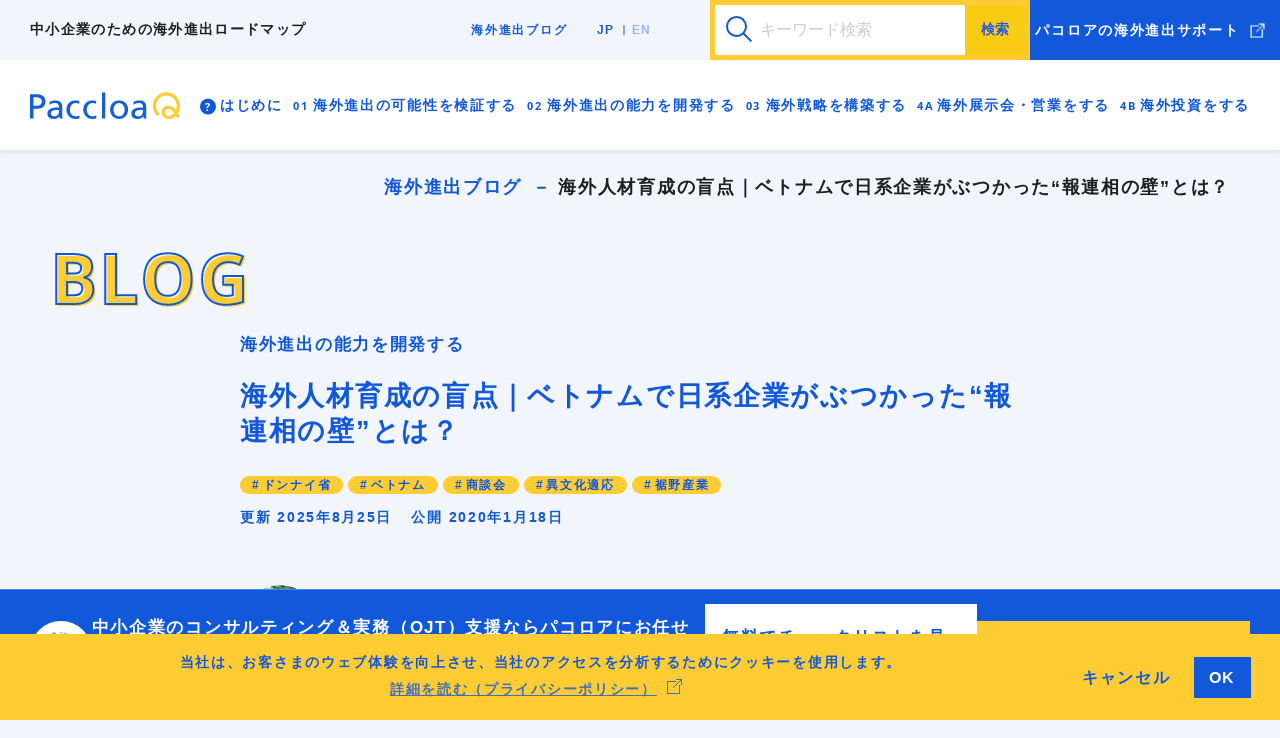

--- FILE ---
content_type: text/html; charset=UTF-8
request_url: https://q.paccloa.co.jp/tips/319/
body_size: 36891
content:
<!doctype html>
<html class="no-js" lang="ja">
<head>
<script>
  window['ga-disable-UA-176572323-1'] = true;
</script>
<!-- Google Tag Manager -->
<script data-type="lazy" data-src="[data-uri]"></script>
<!-- End Google Tag Manager -->
<!-- Meta -->
<meta http-equiv="X-UA-Compatible" content="IE=edge" /> 
<meta http-equiv="content-type" content="text/html; charset=UTF-8" /> 
<meta name="format-detection" content="telephone=no">
<meta name="keywords" content="" />
<!-- Viewport -->
<meta name="viewport" content="width=device-width, initial-scale=1.0">
<!-- OGP -->
<title>海外人材育成の盲点｜ベトナム進出で直面する“報連相の壁”</title>

		<!-- All in One SEO 4.9.3 - aioseo.com -->
	<meta name="description" content="ベトナム行政と協働した現場から得た実例をもとに、海外人材育成の課題を整理。報連相の壁や文化の違いへの対応法を、中小企業向けにわかりやすく解説します。" />
	<meta name="robots" content="max-snippet:-1, max-image-preview:large, max-video-preview:-1" />
	<meta name="author" content="wp-paccloa"/>
	<meta name="google-site-verification" content="WF4IfIuM2l4tzKuSfpp6xeXkEPOtkhSuBNHe1rXXbbg" />
	<link rel="canonical" href="https://q.paccloa.co.jp/tips/319/" />
	<meta name="generator" content="All in One SEO (AIOSEO) 4.9.3" />
		<meta property="og:locale" content="ja_JP" />
		<meta property="og:site_name" content="パコロアQ" />
		<meta property="og:type" content="article" />
		<meta property="og:title" content="海外人材育成の盲点｜ベトナム進出で直面する“報連相の壁”" />
		<meta property="og:description" content="ベトナムに進出した日本企業がサプライチェーンを構築する際、“品質が安定しているローカル企業” や“小さくてもキラリと光る新規取引先” を、ゼロから自力で見つけ出すことは中々容易ではありません。" />
		<meta property="og:url" content="https://q.paccloa.co.jp/tips/319/" />
		<meta property="og:image" content="https://q.paccloa.co.jp/cms/wp-content/uploads/2020/08/Vietnam-supporting-industries-Paccloa-co-jp-e1579263522481.jpg" />
		<meta property="og:image:secure_url" content="https://q.paccloa.co.jp/cms/wp-content/uploads/2020/08/Vietnam-supporting-industries-Paccloa-co-jp-e1579263522481.jpg" />
		<meta property="og:image:width" content="640" />
		<meta property="og:image:height" content="480" />
		<meta property="article:published_time" content="2020-01-18T10:06:00+00:00" />
		<meta property="article:modified_time" content="2025-08-25T05:43:16+00:00" />
		<meta property="article:publisher" content="https://www.facebook.com/paccloa" />
		<meta name="twitter:card" content="summary_large_image" />
		<meta name="twitter:site" content="@paccloa" />
		<meta name="twitter:title" content="海外人材育成の盲点｜ベトナム進出で直面する“報連相の壁”" />
		<meta name="twitter:description" content="ベトナムに進出した日本企業がサプライチェーンを構築する際、“品質が安定しているローカル企業” や“小さくてもキラリと光る新規取引先” を、ゼロから自力で見つけ出すことは中々容易ではありません。" />
		<meta name="twitter:image" content="https://q.paccloa.co.jp/cms/wp-content/uploads/2020/08/Vietnam-supporting-industries-Paccloa-co-jp-e1579263522481.jpg" />
		<script type="application/ld+json" class="aioseo-schema">
			{"@context":"https:\/\/schema.org","@graph":[{"@type":"BreadcrumbList","@id":"https:\/\/q.paccloa.co.jp\/tips\/319\/#breadcrumblist","itemListElement":[{"@type":"ListItem","@id":"https:\/\/q.paccloa.co.jp#listItem","position":1,"name":"\u30db\u30fc\u30e0","item":"https:\/\/q.paccloa.co.jp","nextItem":{"@type":"ListItem","@id":"https:\/\/q.paccloa.co.jp\/tips\/#listItem","name":"\u30d1\u30b3\u30ed\u30a2TIPS"}},{"@type":"ListItem","@id":"https:\/\/q.paccloa.co.jp\/tips\/#listItem","position":2,"name":"\u30d1\u30b3\u30ed\u30a2TIPS","item":"https:\/\/q.paccloa.co.jp\/tips\/","nextItem":{"@type":"ListItem","@id":"https:\/\/q.paccloa.co.jp\/tips-cat\/how-to\/#listItem","name":"\u6d77\u5916\u9032\u51fa\u3067\u8ff7\u3063\u305f\u3089"},"previousItem":{"@type":"ListItem","@id":"https:\/\/q.paccloa.co.jp#listItem","name":"\u30db\u30fc\u30e0"}},{"@type":"ListItem","@id":"https:\/\/q.paccloa.co.jp\/tips-cat\/how-to\/#listItem","position":3,"name":"\u6d77\u5916\u9032\u51fa\u3067\u8ff7\u3063\u305f\u3089","item":"https:\/\/q.paccloa.co.jp\/tips-cat\/how-to\/","nextItem":{"@type":"ListItem","@id":"https:\/\/q.paccloa.co.jp\/tips\/319\/#listItem","name":"\u6d77\u5916\u4eba\u6750\u80b2\u6210\u306e\u76f2\u70b9\uff5c\u30d9\u30c8\u30ca\u30e0\u3067\u65e5\u7cfb\u4f01\u696d\u304c\u3076\u3064\u304b\u3063\u305f\u201c\u5831\u9023\u76f8\u306e\u58c1\u201d\u3068\u306f\uff1f"},"previousItem":{"@type":"ListItem","@id":"https:\/\/q.paccloa.co.jp\/tips\/#listItem","name":"\u30d1\u30b3\u30ed\u30a2TIPS"}},{"@type":"ListItem","@id":"https:\/\/q.paccloa.co.jp\/tips\/319\/#listItem","position":4,"name":"\u6d77\u5916\u4eba\u6750\u80b2\u6210\u306e\u76f2\u70b9\uff5c\u30d9\u30c8\u30ca\u30e0\u3067\u65e5\u7cfb\u4f01\u696d\u304c\u3076\u3064\u304b\u3063\u305f\u201c\u5831\u9023\u76f8\u306e\u58c1\u201d\u3068\u306f\uff1f","previousItem":{"@type":"ListItem","@id":"https:\/\/q.paccloa.co.jp\/tips-cat\/how-to\/#listItem","name":"\u6d77\u5916\u9032\u51fa\u3067\u8ff7\u3063\u305f\u3089"}}]},{"@type":"Organization","@id":"https:\/\/q.paccloa.co.jp\/#organization","name":"\u30d1\u30b3\u30ed\u30a2Q\u3000\u4e2d\u5c0f\u4f01\u696d\u306e\u305f\u3081\u306e\u6d77\u5916\u30d3\u30b8\u30cd\u30b9\u30ed\u30fc\u30c9\u30de\u30c3\u30d7","description":"\u521d\u3081\u3066\u306e\u6d77\u5916\u9032\u51fa\u30ac\u30a4\u30c9","url":"https:\/\/q.paccloa.co.jp\/"},{"@type":"Person","@id":"https:\/\/q.paccloa.co.jp\/author\/wp-paccloa\/#author","url":"https:\/\/q.paccloa.co.jp\/author\/wp-paccloa\/","name":"wp-paccloa","image":{"@type":"ImageObject","@id":"https:\/\/q.paccloa.co.jp\/tips\/319\/#authorImage","url":"https:\/\/secure.gravatar.com\/avatar\/88f0ee5cd662d67e78a05561ac62026e?s=96&d=mm&r=g","width":96,"height":96,"caption":"wp-paccloa"}},{"@type":"WebPage","@id":"https:\/\/q.paccloa.co.jp\/tips\/319\/#webpage","url":"https:\/\/q.paccloa.co.jp\/tips\/319\/","name":"\u6d77\u5916\u4eba\u6750\u80b2\u6210\u306e\u76f2\u70b9\uff5c\u30d9\u30c8\u30ca\u30e0\u9032\u51fa\u3067\u76f4\u9762\u3059\u308b\u201c\u5831\u9023\u76f8\u306e\u58c1\u201d","description":"\u30d9\u30c8\u30ca\u30e0\u884c\u653f\u3068\u5354\u50cd\u3057\u305f\u73fe\u5834\u304b\u3089\u5f97\u305f\u5b9f\u4f8b\u3092\u3082\u3068\u306b\u3001\u6d77\u5916\u4eba\u6750\u80b2\u6210\u306e\u8ab2\u984c\u3092\u6574\u7406\u3002\u5831\u9023\u76f8\u306e\u58c1\u3084\u6587\u5316\u306e\u9055\u3044\u3078\u306e\u5bfe\u5fdc\u6cd5\u3092\u3001\u4e2d\u5c0f\u4f01\u696d\u5411\u3051\u306b\u308f\u304b\u308a\u3084\u3059\u304f\u89e3\u8aac\u3057\u307e\u3059\u3002","inLanguage":"ja","isPartOf":{"@id":"https:\/\/q.paccloa.co.jp\/#website"},"breadcrumb":{"@id":"https:\/\/q.paccloa.co.jp\/tips\/319\/#breadcrumblist"},"author":{"@id":"https:\/\/q.paccloa.co.jp\/author\/wp-paccloa\/#author"},"creator":{"@id":"https:\/\/q.paccloa.co.jp\/author\/wp-paccloa\/#author"},"image":{"@type":"ImageObject","url":"https:\/\/q.paccloa.co.jp\/cms\/wp-content\/uploads\/2020\/08\/Vietnam-supporting-industries-Paccloa-co-jp-e1579263522481.jpg","@id":"https:\/\/q.paccloa.co.jp\/tips\/319\/#mainImage","width":640,"height":480,"caption":"supporting industry companies in DongNai\uff06HCM"},"primaryImageOfPage":{"@id":"https:\/\/q.paccloa.co.jp\/tips\/319\/#mainImage"},"datePublished":"2020-01-18T19:06:00+09:00","dateModified":"2025-08-25T14:43:16+09:00"},{"@type":"WebSite","@id":"https:\/\/q.paccloa.co.jp\/#website","url":"https:\/\/q.paccloa.co.jp\/","name":"\u30d1\u30b3\u30ed\u30a2Q\u3000\u4e2d\u5c0f\u4f01\u696d\u306e\u305f\u3081\u306e\u6d77\u5916\u30d3\u30b8\u30cd\u30b9\u30ed\u30fc\u30c9\u30de\u30c3\u30d7","description":"\u521d\u3081\u3066\u306e\u6d77\u5916\u9032\u51fa\u30ac\u30a4\u30c9","inLanguage":"ja","publisher":{"@id":"https:\/\/q.paccloa.co.jp\/#organization"}}]}
		</script>
		<!-- All in One SEO -->

<link rel='dns-prefetch' href='//ajax.googleapis.com' />
<link rel='dns-prefetch' href='//cdn.openshareweb.com' />
<link rel='dns-prefetch' href='//cdn.shareaholic.net' />
<link rel='dns-prefetch' href='//www.shareaholic.net' />
<link rel='dns-prefetch' href='//analytics.shareaholic.com' />
<link rel='dns-prefetch' href='//recs.shareaholic.com' />
<link rel='dns-prefetch' href='//partner.shareaholic.com' />
<!-- Shareaholic - https://www.shareaholic.com -->
<link rel='preload' href='//cdn.shareaholic.net/assets/pub/shareaholic.js' as='script'/>
<script data-no-minify='1' data-cfasync='false'>
_SHR_SETTINGS = {"endpoints":{"local_recs_url":"https:\/\/q.paccloa.co.jp\/cms\/wp-admin\/admin-ajax.php?action=shareaholic_permalink_related","ajax_url":"https:\/\/q.paccloa.co.jp\/cms\/wp-admin\/admin-ajax.php"},"site_id":"e8053df1ef3e77c28f0fab85fafea3bb","url_components":{"year":"2020","monthnum":"01","day":"18","hour":"19","minute":"06","second":"00","post_id":"319","postname":"319","category":"%e6%9c%aa%e5%88%86%e9%a1%9e"}};
</script>
<script data-no-minify='1' data-cfasync='false' src='//cdn.shareaholic.net/assets/pub/shareaholic.js' data-shr-siteid='e8053df1ef3e77c28f0fab85fafea3bb' async></script>

<!-- Shareaholic Content Tags -->
<meta name='shareaholic:site_name' content='パコロアQ　中小企業のための海外ビジネスロードマップ' />
<meta name='shareaholic:language' content='ja' />
<meta name='shareaholic:url' content='https://q.paccloa.co.jp/tips/319/' />
<meta name='shareaholic:keywords' content='type:tips' />
<meta name='shareaholic:article_published_time' content='2020-01-18T19:06:00+09:00' />
<meta name='shareaholic:article_modified_time' content='2025-08-25T14:43:16+09:00' />
<meta name='shareaholic:shareable_page' content='true' />
<meta name='shareaholic:article_author_name' content='wp-paccloa' />
<meta name='shareaholic:site_id' content='e8053df1ef3e77c28f0fab85fafea3bb' />
<meta name='shareaholic:wp_version' content='9.7.13' />
<meta name='shareaholic:image' content='https://q.paccloa.co.jp/cms/wp-content/uploads/2020/08/Vietnam-supporting-industries-Paccloa-co-jp-e1579263522481.jpg' />
<!-- Shareaholic Content Tags End -->

<!-- Shareaholic Open Graph Tags -->
<meta property='og:image' content='https://q.paccloa.co.jp/cms/wp-content/uploads/2020/08/Vietnam-supporting-industries-Paccloa-co-jp-e1579263522481.jpg' />
<!-- Shareaholic Open Graph Tags End -->
<link rel='stylesheet' id='wp-block-library-css' href='https://q.paccloa.co.jp/cms/wp-includes/css/dist/block-library/style.min.css?ver=6.6.4' media='all' />
<style id='rinkerg-gutenberg-rinker-style-inline-css'>
.wp-block-create-block-block{background-color:#21759b;color:#fff;padding:2px}

</style>
<link rel='stylesheet' id='aioseo/css/src/vue/standalone/blocks/table-of-contents/global.scss-css' href='https://q.paccloa.co.jp/cms/wp-content/plugins/all-in-one-seo-pack/dist/Lite/assets/css/table-of-contents/global.e90f6d47.css?ver=4.9.3' media='all' />
<link rel='stylesheet' id='contact-form-7-css' href='https://q.paccloa.co.jp/cms/wp-content/plugins/contact-form-7/includes/css/styles.css?ver=6.0.5' media='all' />
<link rel='stylesheet' id='wpcf7-redirect-script-frontend-css' href='https://q.paccloa.co.jp/cms/wp-content/plugins/wpcf7-redirect/build/assets/frontend-script.css?ver=2c532d7e2be36f6af233' media='all' />
<link rel='stylesheet' id='tablepress-default-css' href='https://q.paccloa.co.jp/cms/wp-content/plugins/tablepress/css/build/default.css?ver=3.2.6' media='all' />
<!--n2css--><!--n2js--><script src="//ajax.googleapis.com/ajax/libs/jquery/2.0.3/jquery.min.js?ver=6.6.4" id="jquery-js"></script>
<link rel="https://api.w.org/" href="https://q.paccloa.co.jp/wp-json/" /><link rel="alternate" title="JSON" type="application/json" href="https://q.paccloa.co.jp/wp-json/wp/v2/tips/319" /><link rel="EditURI" type="application/rsd+xml" title="RSD" href="https://q.paccloa.co.jp/cms/xmlrpc.php?rsd" />
<link rel='shortlink' href='https://q.paccloa.co.jp/?p=319' />
<link rel="alternate" title="oEmbed (JSON)" type="application/json+oembed" href="https://q.paccloa.co.jp/wp-json/oembed/1.0/embed?url=https%3A%2F%2Fq.paccloa.co.jp%2Ftips%2F319%2F" />
<link rel="alternate" title="oEmbed (XML)" type="text/xml+oembed" href="https://q.paccloa.co.jp/wp-json/oembed/1.0/embed?url=https%3A%2F%2Fq.paccloa.co.jp%2Ftips%2F319%2F&#038;format=xml" />
<link rel="stylesheet" href="https://q.paccloa.co.jp/cms/../css/common.css" media="print,screen" />
<link rel="stylesheet" href="https://q.paccloa.co.jp/cms/../css/template.css" media="print,screen" />
<link rel="stylesheet" href="https://q.paccloa.co.jp/cms/../css/site.css" media="print,screen" />
<link rel="stylesheet" href="https://q.paccloa.co.jp/cms/../css/construction.css" media="print,screen" />
<link rel="stylesheet" href="https://q.paccloa.co.jp/cms/../css/style.css" media="print,screen" />
<link rel="stylesheet" href="https://paccloa.co.jp/css/sns.css" media="print,screen" />
<link rel="stylesheet" media="print" href="https://q.paccloa.co.jp/cms/../css/print.css">
 <link rel="stylesheet" href="https://cdn.jsdelivr.net/npm/cookieconsent@3/build/cookieconsent.min.css" />
<link rel="stylesheet" href="https://q.paccloa.co.jp/cms/wp-content/themes/paccoloaq/style.css" />
<!-- Global site tag (gtag.js) - Google Analytics -->
<script async data-type="lazy" data-src="https://www.googletagmanager.com/gtag/js?id=UA-176572323-1"></script>
<script data-type="lazy" data-src="[data-uri]"></script>
</head>     <body id="tips" class="entrypage phase_lm2">
    	<!--
icon-fb
icon-ig
icon-li 
 -->
<svg style="position: absolute; widht: 0; height: 0; overflow: hidden;">

<g id="icon-fb" viewbox="0 0 40 40">
	<path class="st1" d="M24.5,16.9h-3c0-0.9,0-1.6,0-1.8c0-1.1,0.6-1.2,0.9-1.2c0.4,0,2,0,2,0v-3.3c0,0-0.4,0-3,0c-3.5,0-4,2.6-4,4.2	c0,0.3,0,1,0,2h-1.9v3.3h1.9c0,4.3,0,9.5,0,9.5h4c0,0,0-5.3,0-9.5h2.6L24.5,16.9z"/>
</g>
<g id="icon-ig" viewbox="0 0 40 40">
	<path class="st1" d="M29.9,15.9c0-1.1-0.2-1.8-0.5-2.4c-0.3-0.7-0.6-1.2-1.1-1.8c-0.6-0.6-1.1-0.9-1.8-1.1c-0.6-0.2-1.4-0.4-2.4-0.5	c-1.1,0-1.4-0.1-4.1-0.1c-2.7,0-3,0-4.1,0.1c-1.1,0-1.8,0.2-2.4,0.5c-0.7,0.3-1.2,0.6-1.8,1.1c-0.6,0.6-0.9,1.1-1.1,1.8	c-0.2,0.6-0.4,1.4-0.5,2.4c0,1.1-0.1,1.4-0.1,4.1c0,2.7,0,3,0.1,4.1c0,1.1,0.2,1.8,0.5,2.4c0.3,0.7,0.6,1.2,1.1,1.8	c0.6,0.6,1.1,0.9,1.8,1.1c0.6,0.2,1.4,0.4,2.4,0.5c1.1,0,1.4,0.1,4.1,0.1c2.7,0,3,0,4.1-0.1c1.1,0,1.8-0.2,2.4-0.5	c0.7-0.3,1.2-0.6,1.8-1.1c0.6-0.6,0.9-1.1,1.1-1.8c0.2-0.6,0.4-1.4,0.5-2.4c0-1.1,0.1-1.4,0.1-4.1C29.9,17.3,29.9,17,29.9,15.9z	 M28.1,24c0,1-0.2,1.5-0.3,1.8c-0.2,0.5-0.4,0.8-0.7,1.1c-0.3,0.3-0.7,0.6-1.1,0.7C25.5,27.9,25,28,24,28.1c-1,0-1.4,0.1-4,0.1	c-2.7,0-3,0-4-0.1c-1,0-1.5-0.2-1.8-0.3c-0.5-0.2-0.8-0.4-1.1-0.7c-0.3-0.3-0.6-0.7-0.7-1.1C12.1,25.5,12,25,11.9,24	c0-1-0.1-1.4-0.1-4c0-2.7,0-3,0.1-4c0-1,0.2-1.5,0.3-1.8c0.2-0.5,0.4-0.8,0.7-1.1c0.3-0.3,0.7-0.6,1.1-0.7c0.4-0.1,0.9-0.3,1.8-0.3	c1,0,1.4-0.1,4-0.1c2.7,0,3,0,4,0.1c1,0,1.5,0.2,1.8,0.3c0.5,0.2,0.8,0.4,1.1,0.7c0.3,0.3,0.6,0.7,0.7,1.1c0.1,0.4,0.3,0.9,0.3,1.8	c0,1,0.1,1.4,0.1,4C28.1,22.7,28.1,23,28.1,24z"/>
<path class="st1" d="M20,14.9c-2.8,0-5.1,2.3-5.1,5.1c0,2.8,2.3,5.1,5.1,5.1c2.8,0,5.1-2.3,5.1-5.1C25.1,17.2,22.8,14.9,20,14.9z	 M20,23.3c-1.8,0-3.3-1.5-3.3-3.3c0-1.8,1.5-3.3,3.3-3.3c1.8,0,3.3,1.5,3.3,3.3C23.3,21.8,21.8,23.3,20,23.3z"/>
</g>
<g id="icon-li" viewbox="0 0 40 40">
	<path class="st1" d="M31.3,19.5c0-4.9-4.9-8.9-11-8.9c-6.1,0-11,4-11,8.9c0,4.4,3.9,8.1,9.2,8.8c0.4,0.1,0.8,0.2,1,0.5	c0.1,0.3,0.1,0.7,0,1c0,0-0.1,0.8-0.2,0.9c0,0.3-0.2,1.1,1,0.6c1.2-0.5,6.4-3.7,8.7-6.4h0C30.5,23.3,31.3,21.5,31.3,19.5z	 M16.4,22.1c0,0.1-0.1,0.2-0.2,0.2h-3.1c-0.1,0-0.1,0-0.1-0.1c0,0,0,0,0,0c0,0,0,0,0,0c0,0-0.1-0.1-0.1-0.1v-4.8	c0-0.1,0.1-0.2,0.2-0.2h0.8c0.1,0,0.2,0.1,0.2,0.2v3.8h2.1c0.1,0,0.2,0.1,0.2,0.2V22.1z M18.2,22.1c0,0.1-0.1,0.2-0.2,0.2h-0.8	c-0.1,0-0.2-0.1-0.2-0.2v-4.8c0-0.1,0.1-0.2,0.2-0.2H18c0.1,0,0.2,0.1,0.2,0.2V22.1z M23.6,22.1c0,0.1-0.1,0.2-0.2,0.2h-0.8	c0,0,0,0-0.1,0l0,0c0,0,0,0,0,0c0,0,0,0,0,0c0,0,0,0,0,0c0,0,0,0,0,0c0,0,0,0,0,0c0,0,0,0,0,0c0,0,0,0,0,0c0,0,0,0-0.1-0.1l-2.2-3	v2.9c0,0.1-0.1,0.2-0.2,0.2h-0.8c-0.1,0-0.2-0.1-0.2-0.2v-4.8c0-0.1,0.1-0.2,0.2-0.2H20l0,0h0c0,0,0,0,0,0c0,0,0,0,0,0c0,0,0,0,0,0	c0,0,0,0,0,0c0,0,0,0,0,0c0,0,0,0,0,0c0,0,0,0,0,0c0,0,0,0,0,0c0,0,0,0,0,0c0,0,0,0,0,0c0,0,0,0,0,0c0,0,0,0,0,0c0,0,0,0,0,0	c0,0,0,0,0,0c0,0,0,0,0,0l0,0c0,0,0,0,0,0l2.2,3v-2.9c0-0.1,0.1-0.2,0.2-0.2h0.8c0.1,0,0.2,0.1,0.2,0.2V22.1z M27.8,18.1	c0,0.1-0.1,0.2-0.2,0.2h-2.1v0.8h2.1c0.1,0,0.2,0.1,0.2,0.2v0.8c0,0.1-0.1,0.2-0.2,0.2h-2.1v0.8h2.1c0.1,0,0.2,0.1,0.2,0.2v0.8	c0,0.1-0.1,0.2-0.2,0.2h-3.1h0c-0.1,0-0.1,0-0.1-0.1c0,0,0,0,0,0c0,0,0,0,0,0c0,0-0.1-0.1-0.1-0.1v-4.8c0-0.1,0-0.1,0.1-0.1	c0,0,0,0,0,0c0,0,0,0,0,0c0,0,0.1-0.1,0.1-0.1h0h3.1c0.1,0,0.2,0.1,0.2,0.2V18.1z"/>
</g>
<g id="icon-tw" viewbox="0 0 40 40">
	<path class="st6" d="M17.1,29c8,0,12.4-6.7,12.4-12.4c0-0.2,0-0.4,0-0.6c0.9-0.6,1.6-1.4,2.2-2.3c-0.8,0.4-1.6,0.6-2.5,0.7	c0.9-0.5,1.6-1.4,1.9-2.4c-0.9,0.5-1.8,0.9-2.8,1.1c-1.7-1.8-4.4-1.8-6.2-0.2c-1.1,1.1-1.6,2.7-1.3,4.2c-3.5-0.2-6.8-1.8-9-4.6	c-1.2,2-0.6,4.6,1.4,5.8c-0.7,0-1.4-0.2-2-0.5c0,0,0,0,0,0.1c0,2.1,1.5,3.9,3.5,4.3c-0.6,0.2-1.3,0.2-2,0.1c0.6,1.8,2.2,3,4.1,3	c-1.5,1.2-3.5,1.9-5.4,1.9c-0.3,0-0.7,0-1-0.1C12.4,28.3,14.8,29,17.1,29"/>
</g>
</svg>
<svg style="position: absolute; widht: 0; height: 0; overflow: hidden;">
	<!--icon-search-->
	<g id="icon-search" viewbox="0 0 15 15"><path d="M13.98,13.73l-2.25-2.25c1.08-1.08,1.75-2.58,1.75-4.23c0-3.3-2.68-5.98-5.98-5.98S1.52,3.95,1.52,7.25	s2.68,5.98,5.98,5.98"/></g>
	<!--arr-r-->
	<g id="arr-r" viewbox="0 0 28 55"><polygon points="0.35,0.2 0.35,10.69 17.16,27.5 0.35,44.31 0.35,54.8 27.65,27.5 "/></g>
	<!--arr-l-->
	<g id="arr-l" viewbox="0 0 28 55"><polygon points="27.65,0.2 27.65,10.69 10.84,27.5 27.65,44.31 27.65,54.8 0.35,27.5 "/></g>
	<!--fukidashi-->
	<g id="fukidashi" viewbox="0 0 30 42">
	<path d="M26.58,16.01L0,0v42l26.58-16.01C31.14,23.25,31.14,18.75,26.58,16.01z"/>
	</g>
</svg>

    	<!-- header -->
    	<div id="loading"><div id="loadingInner"></div><div class="loadlay1"></div><div class="loadlay2"></div></div>
		<!-- header -->
		<header id="header-wrapper">
			<div class="navwrap" id="upper">
				<span class="headlead">中小企業のための海外進出ロードマップ
					<span class="bp-open -nine-00">
					<div id="lang-menu" class="lang-menu"><a href="https://q.paccloa.co.jp/tips/319/" >JP</a><a href="https://q.paccloa.co.jp/en/tips/319/" >EN</a></div>				</span>
				</span>
				<nav class="subnav">
					<a href="/tips/" class="headlink">海外進出ブログ</a>
					<!-- <a href="https://q.paccloa.co.jp/tips-cat/how-to/" class="headlink">海外進出で迷ったら</a>
					<a href="https://q.paccloa.co.jp/tips-cat/case/" class="headlink">海外進出の事例</a>
					<a href="https://q.paccloa.co.jp/tips-cat/format/" class="headlink">海外進出のお役立ち書式</a> -->
					<div id="lang-menu" class="lang-menu"><a href="https://q.paccloa.co.jp/tips/319/" >JP</a><a href="https://q.paccloa.co.jp/en/tips/319/" >EN</a></div>				</nav>
				<div class="searchbtn">
					<form method="get" id="search" class="siteSearch sp_none" action="https://q.paccloa.co.jp/">
						<input type="text" name="s" id="SearchInput" value="" placeholder="キーワード検索">
						<input type="submit" name="btng" value="検索" id="searchsubmit" accesskey="f">
					</form>
					<svg class="pc_none" width="60" height="60" viewbox="0 0 60 60" fill="none" xmlns="http://www.w3.org/2000/svg">
					<rect width="60" height="60" fill="#FFCC32"/>
					<path d="M25.044 45.772H24.564C24.084 45.772 23.916 45.784 23.592 45.808V45.268C23.076 45.664 22.92 45.76 22.452 46.036C22.248 45.616 22.2 45.508 22.056 45.292C21.864 45.28 21.78 45.28 21.636 45.28H21.324C21.588 45.976 21.924 46.528 22.56 47.32C22.32 47.692 22.164 48.016 22.008 48.46C21.516 47.62 21.516 47.608 21.192 46.84C21.228 47.2 21.252 47.728 21.252 48.436V51.544C21.252 52.18 21.276 52.636 21.324 53.02H19.956C20.004 52.636 20.028 52.156 20.028 51.544V49.06C20.028 48.664 20.052 48.064 20.1 47.488C19.764 48.556 19.728 48.676 19.512 49.18C19.464 49.312 19.296 49.672 19.008 50.272C18.768 49.648 18.612 49.36 18.324 48.988C18.96 48.088 19.656 46.468 19.908 45.28H19.428C19.068 45.28 18.84 45.292 18.624 45.328V44.02C18.852 44.056 19.044 44.068 19.428 44.068H20.028V43.132C20.028 42.508 20.004 42.184 19.956 41.872H21.312C21.264 42.208 21.252 42.544 21.252 43.12V44.068H21.612C21.9 44.068 22.056 44.056 22.26 44.02V44.704C22.692 44.428 23.124 44.116 23.544 43.732C24.18 43.144 24.552 42.688 24.948 41.98H26.28C26.616 42.556 27 42.976 27.696 43.528C28.392 44.08 29.016 44.44 29.808 44.764C29.532 45.148 29.352 45.496 29.184 45.952C28.668 45.688 28.344 45.508 27.852 45.172V45.808C27.576 45.784 27.36 45.772 26.88 45.772H26.244V46.516H27.828C28.32 46.516 28.572 46.504 28.884 46.48C28.86 46.84 28.848 47.092 28.848 47.404V48.88C28.848 49.288 28.86 49.456 28.884 49.792C28.536 49.756 28.248 49.744 27.756 49.744H26.52C27.24 50.74 28.32 51.388 29.724 51.7C29.388 52.156 29.196 52.516 29.064 52.984C28.164 52.672 27.3 52.168 26.664 51.58C26.208 51.16 25.932 50.8 25.656 50.32C25.068 51.592 24.096 52.408 22.44 52.972C22.212 52.432 22.044 52.144 21.684 51.76C23.244 51.424 24.036 50.872 24.588 49.744H23.652C23.184 49.744 22.896 49.756 22.548 49.792C22.572 49.48 22.584 49.3 22.584 49.024V47.308C22.584 46.972 22.572 46.78 22.548 46.48C22.86 46.516 22.992 46.516 23.58 46.516H25.044V45.772ZM25.02 47.536H23.772V48.712H24.924C24.984 48.352 24.996 48.184 25.02 47.536ZM27.648 47.536H26.22C26.196 48.076 26.172 48.34 26.112 48.712H27.648V47.536ZM24.564 44.668H26.88C26.928 44.668 26.952 44.668 27.168 44.668C26.52 44.152 26.148 43.744 25.656 43.036C25.188 43.744 24.816 44.2 24.3 44.668C24.396 44.668 24.396 44.668 24.564 44.668ZM31.032 49.984L30.864 48.628C31.236 48.688 31.908 48.712 32.964 48.712C33.252 48.712 33.252 48.712 34.632 48.688C34.692 48.64 34.692 48.64 34.752 48.592C33.768 47.92 33.24 47.596 32.388 47.152L33.144 46.204C33.552 46.42 33.72 46.516 33.972 46.672C34.308 46.324 34.476 46.12 34.716 45.784H32.16V47.164H30.792C30.828 46.876 30.84 46.636 30.84 46.336V45.472C30.84 45.04 30.828 44.884 30.804 44.62C31.248 44.656 31.584 44.668 32.076 44.668H35.232V43.888H32.136C31.44 43.888 31.068 43.9 30.684 43.948V42.664C31.02 42.712 31.5 42.736 32.148 42.736H35.232V42.664C35.232 42.4 35.208 42.148 35.16 41.884H36.648C36.588 42.148 36.564 42.388 36.564 42.664V42.736H39.84C40.5 42.736 40.98 42.712 41.316 42.664V43.948C40.968 43.912 40.488 43.888 39.864 43.888H36.564V44.668H39.912C40.476 44.668 40.836 44.656 41.196 44.62C41.172 44.872 41.16 44.992 41.16 45.412V46.324C41.16 46.672 41.172 46.924 41.208 47.176H39.828V45.784H36.228C35.796 46.372 35.448 46.768 34.944 47.296C35.232 47.488 35.316 47.536 35.688 47.812C36.48 47.08 36.948 46.54 37.272 45.976L38.628 46.552C38.508 46.66 38.412 46.756 38.244 46.924C37.584 47.62 36.96 48.184 36.336 48.652C37.272 48.628 37.488 48.616 38.904 48.532C38.664 48.28 38.532 48.148 38.16 47.788L39.144 47.14C40.02 47.968 40.764 48.772 41.412 49.624L40.38 50.428C40.056 49.96 39.936 49.792 39.744 49.528C37.668 49.696 37.668 49.696 36.6 49.744V51.772C36.6 52.336 36.624 52.624 36.684 52.984H35.148C35.208 52.636 35.22 52.348 35.22 51.772V49.804C32.808 49.912 32.796 49.912 32.28 49.912C31.56 49.924 31.344 49.936 31.032 49.984ZM33.432 50.008L34.524 50.704C33.66 51.628 32.892 52.168 31.596 52.768C31.248 52.264 31.008 52.012 30.612 51.7C31.32 51.484 31.752 51.292 32.34 50.932C32.844 50.62 33.072 50.428 33.432 50.008ZM37.26 50.68L38.208 49.84C39.384 50.728 40.176 51.16 41.4 51.556C40.992 51.988 40.8 52.228 40.512 52.732C39.384 52.228 38.652 51.772 37.26 50.68Z" fill="#1258DB"/>
					<circle cx="27.5" cy="19.5" r="9.5" stroke="#1258DB" stroke-width="2"/>
					<path d="M34 26L42.4853 34.4853" stroke="#1258DB" stroke-width="2"/>
					</svg>

					<!-- <svg viewBox="0 0 15 15"><use xmlns:xlink="http://www.w3.org/1999/xlink" xlink:href="#icon-search"></use></svg> -->
				</div>
				<a href="https://www.paccloa.co.jp/" class="cvbtn" target="_blank">パコロアの海外進出サポート</a>
			</div>
			<div class="navwrap" id="lower">
				<a href="/" class="sitetitle logo"><img src="/img/s_media_logo.svg" alt="PaccloaQ"/></a>
				<nav class="loadmapNav">
					<ul class="column-flex">
            
                                     								<li>
                  <a href="https://q.paccloa.co.jp/lm/lm0/"  class="num0">はじめに</a>
                  
							<div class="acnav">
							  <div class="inner box-column2 column-flex">
									<div class="text-wrap titlewrap box-column-size1">
										<div class="lm-num eng flow0"><span>?</span><span>?</span></div>
										<div class="title2">はじめに</div>
									</div>
            									<!--guidanceNav -->
									<div class="box-column-size1 lm-entry-list">
                											<a href="https://q.paccloa.co.jp/lm/2270/" class="lm-entry-btn shadow"><div class="innner"><span class="lm-num"><span class="lm-catnum catnum00">00</span>-0</span><div class="title5">海外進出ロードマップの進め方</div><span class="arricon white-arr"><svg viewbox="0 0 28 55"><use xmlns:xlink="http://www.w3.org/1999/xlink" xlink:href="#arr-r"></use></svg></span></div></a>
                  											<a href="https://q.paccloa.co.jp/lm/505/" class="lm-entry-btn shadow"><div class="innner"><span class="lm-num"><span class="lm-catnum catnum00">00</span>-1</span><div class="title5">海外進出の前に日本企業に必要なこと</div><span class="arricon white-arr"><svg viewbox="0 0 28 55"><use xmlns:xlink="http://www.w3.org/1999/xlink" xlink:href="#arr-r"></use></svg></span></div></a>
                  
                  	<a href="/tips-cat/phase_lm0/" class="lm-entry-btn blue shadow"><div class="innner"><span class="lm-num"><span class="lm-catnum catnum00">00</span>-99</span><div class="title5">はじめに お役立ちブログはこちら</div><span class="arricon blue-arr"><svg viewbox="0 0 28 55"><use xmlns:xlink="http://www.w3.org/1999/xlink" xlink:href="#arr-r"></use></svg></span></div></a>

									</div>
							  </div>
							</div>
            
                						</li>
            
														<li>
                  <a href="https://q.paccloa.co.jp/lm/lm1/"  class="num1">海外進出の<br>可能性を検証する</a>
                  
							<div class="acnav">
							  <div class="inner box-column2 column-flex">
									<div class="text-wrap titlewrap box-column-size1">
										<div class="lm-num eng flow0"><span>01</span><span>01</span></div>
										<div class="title2">海外進出の可能性を検証する</div>
									</div>
            									<!--guidanceNav -->
									<div class="box-column-size1 lm-entry-list">
                											<a href="https://q.paccloa.co.jp/lm/221/" class="lm-entry-btn shadow"><div class="innner"><span class="lm-num"><span class="lm-catnum catnum01">01</span>-0</span><div class="title5">海外進出は実現可能ですか</div><span class="arricon white-arr"><svg viewbox="0 0 28 55"><use xmlns:xlink="http://www.w3.org/1999/xlink" xlink:href="#arr-r"></use></svg></span></div></a>
                  											<a href="https://q.paccloa.co.jp/lm/143/" class="lm-entry-btn shadow"><div class="innner"><span class="lm-num"><span class="lm-catnum catnum01">01</span>-1</span><div class="title5">海外事業用のビジネスモデルはありますか</div><span class="arricon white-arr"><svg viewbox="0 0 28 55"><use xmlns:xlink="http://www.w3.org/1999/xlink" xlink:href="#arr-r"></use></svg></span></div></a>
                  											<a href="https://q.paccloa.co.jp/lm/9/" class="lm-entry-btn shadow"><div class="innner"><span class="lm-num"><span class="lm-catnum catnum01">01</span>-2</span><div class="title5">海外進出のリスク管理は考えていますか</div><span class="arricon white-arr"><svg viewbox="0 0 28 55"><use xmlns:xlink="http://www.w3.org/1999/xlink" xlink:href="#arr-r"></use></svg></span></div></a>
                  											<a href="https://q.paccloa.co.jp/lm/146/" class="lm-entry-btn shadow"><div class="innner"><span class="lm-num"><span class="lm-catnum catnum01">01</span>-3</span><div class="title5">海外進出で知的財産は管理されていますか</div><span class="arricon white-arr"><svg viewbox="0 0 28 55"><use xmlns:xlink="http://www.w3.org/1999/xlink" xlink:href="#arr-r"></use></svg></span></div></a>
                  											<a href="https://q.paccloa.co.jp/lm/17/" class="lm-entry-btn shadow"><div class="innner"><span class="lm-num"><span class="lm-catnum catnum01">01</span>-4</span><div class="title5">海外の輸出入の規制について知っていますか</div><span class="arricon white-arr"><svg viewbox="0 0 28 55"><use xmlns:xlink="http://www.w3.org/1999/xlink" xlink:href="#arr-r"></use></svg></span></div></a>
                  
                  	<a href="/tips-cat/phase_lm1/" class="lm-entry-btn blue shadow"><div class="innner"><span class="lm-num"><span class="lm-catnum catnum01">01</span>-99</span><div class="title5">海外進出の<br>可能性を検証する お役立ちブログはこちら</div><span class="arricon blue-arr"><svg viewbox="0 0 28 55"><use xmlns:xlink="http://www.w3.org/1999/xlink" xlink:href="#arr-r"></use></svg></span></div></a>

									</div>
							  </div>
							</div>
            
                						</li>
            
														<li>
                  <a href="https://q.paccloa.co.jp/lm/lm2/"  class="num2">海外進出の<br>能力を開発する</a>
                  
							<div class="acnav">
							  <div class="inner box-column2 column-flex">
									<div class="text-wrap titlewrap box-column-size1">
										<div class="lm-num eng flow0"><span>02</span><span>02</span></div>
										<div class="title2">海外進出の能力を開発する</div>
									</div>
            									<!--guidanceNav -->
									<div class="box-column-size1 lm-entry-list">
                											<a href="https://q.paccloa.co.jp/lm/223/" class="lm-entry-btn shadow"><div class="innner"><span class="lm-num"><span class="lm-catnum catnum02">02</span>-0</span><div class="title5">海外進出に必要な能力を身につけよう</div><span class="arricon white-arr"><svg viewbox="0 0 28 55"><use xmlns:xlink="http://www.w3.org/1999/xlink" xlink:href="#arr-r"></use></svg></span></div></a>
                  											<a href="https://q.paccloa.co.jp/lm/19/" class="lm-entry-btn shadow"><div class="innner"><span class="lm-num"><span class="lm-catnum catnum02">02</span>-1</span><div class="title5">貿易実務が身についていますか</div><span class="arricon white-arr"><svg viewbox="0 0 28 55"><use xmlns:xlink="http://www.w3.org/1999/xlink" xlink:href="#arr-r"></use></svg></span></div></a>
                  											<a href="https://q.paccloa.co.jp/lm/11/" class="lm-entry-btn shadow"><div class="innner"><span class="lm-num"><span class="lm-catnum catnum02">02</span>-2</span><div class="title5">海外進出で伝わる英語が話せますか　</div><span class="arricon white-arr"><svg viewbox="0 0 28 55"><use xmlns:xlink="http://www.w3.org/1999/xlink" xlink:href="#arr-r"></use></svg></span></div></a>
                  											<a href="https://q.paccloa.co.jp/lm/20/" class="lm-entry-btn shadow"><div class="innner"><span class="lm-num"><span class="lm-catnum catnum02">02</span>-3</span><div class="title5">異文化適応力は十分に備わっていますか</div><span class="arricon white-arr"><svg viewbox="0 0 28 55"><use xmlns:xlink="http://www.w3.org/1999/xlink" xlink:href="#arr-r"></use></svg></span></div></a>
                  
                  	<a href="/tips-cat/phase_lm2/" class="lm-entry-btn blue shadow"><div class="innner"><span class="lm-num"><span class="lm-catnum catnum02">02</span>-99</span><div class="title5">海外進出の<br>能力を開発する お役立ちブログはこちら</div><span class="arricon blue-arr"><svg viewbox="0 0 28 55"><use xmlns:xlink="http://www.w3.org/1999/xlink" xlink:href="#arr-r"></use></svg></span></div></a>

									</div>
							  </div>
							</div>
            
                						</li>
            
														<li>
                  <a href="https://q.paccloa.co.jp/lm/lm3/"  class="num3">海外戦略を構築する</a>
                  
							<div class="acnav">
							  <div class="inner box-column2 column-flex">
									<div class="text-wrap titlewrap box-column-size1">
										<div class="lm-num eng flow0"><span>03</span><span>03</span></div>
										<div class="title2">海外戦略を構築する</div>
									</div>
            									<!--guidanceNav -->
									<div class="box-column-size1 lm-entry-list">
                											<a href="https://q.paccloa.co.jp/lm/225/" class="lm-entry-btn shadow"><div class="innner"><span class="lm-num"><span class="lm-catnum catnum03">03</span>-0</span><div class="title5">海外進出の戦略を構築しよう</div><span class="arricon white-arr"><svg viewbox="0 0 28 55"><use xmlns:xlink="http://www.w3.org/1999/xlink" xlink:href="#arr-r"></use></svg></span></div></a>
                  											<a href="https://q.paccloa.co.jp/lm/147/" class="lm-entry-btn shadow"><div class="innner"><span class="lm-num"><span class="lm-catnum catnum03">03</span>-1</span><div class="title5">海外向けマーケティングはできていますか</div><span class="arricon white-arr"><svg viewbox="0 0 28 55"><use xmlns:xlink="http://www.w3.org/1999/xlink" xlink:href="#arr-r"></use></svg></span></div></a>
                  											<a href="https://q.paccloa.co.jp/lm/16/" class="lm-entry-btn shadow"><div class="innner"><span class="lm-num"><span class="lm-catnum catnum03">03</span>-2</span><div class="title5">海外向けWebサイトはありますか</div><span class="arricon white-arr"><svg viewbox="0 0 28 55"><use xmlns:xlink="http://www.w3.org/1999/xlink" xlink:href="#arr-r"></use></svg></span></div></a>
                  											<a href="https://q.paccloa.co.jp/lm/15/" class="lm-entry-btn shadow"><div class="innner"><span class="lm-num"><span class="lm-catnum catnum03">03</span>-3</span><div class="title5">海外向けブランディング（共感と価値を生む）戦略もできていますか</div><span class="arricon white-arr"><svg viewbox="0 0 28 55"><use xmlns:xlink="http://www.w3.org/1999/xlink" xlink:href="#arr-r"></use></svg></span></div></a>
                  
                  	<a href="/tips-cat/phase_lm3/" class="lm-entry-btn blue shadow"><div class="innner"><span class="lm-num"><span class="lm-catnum catnum03">03</span>-99</span><div class="title5">海外戦略を構築する お役立ちブログはこちら</div><span class="arricon blue-arr"><svg viewbox="0 0 28 55"><use xmlns:xlink="http://www.w3.org/1999/xlink" xlink:href="#arr-r"></use></svg></span></div></a>

									</div>
							  </div>
							</div>
            
                						</li>
            
														<li>
                  <a href="https://q.paccloa.co.jp/lm/lm4/"  class="num4">海外展示会・営業をする</a>
                  
							<div class="acnav">
							  <div class="inner box-column2 column-flex">
									<div class="text-wrap titlewrap box-column-size1">
										<div class="lm-num eng flow0"><span>4A</span><span>4A</span></div>
										<div class="title2">海外展示会・営業をする</div>
									</div>
            									<!--guidanceNav -->
									<div class="box-column-size1 lm-entry-list">
                											<a href="https://q.paccloa.co.jp/lm/230/" class="lm-entry-btn shadow"><div class="innner"><span class="lm-num"><span class="lm-catnum catnum4A">4A</span>-0</span><div class="title5">はじめての海外展示会・海外営業を成功させよう</div><span class="arricon white-arr"><svg viewbox="0 0 28 55"><use xmlns:xlink="http://www.w3.org/1999/xlink" xlink:href="#arr-r"></use></svg></span></div></a>
                  											<a href="https://q.paccloa.co.jp/lm/22/" class="lm-entry-btn shadow"><div class="innner"><span class="lm-num"><span class="lm-catnum catnum4A">4A</span>-1</span><div class="title5">海外展示会の出展のコツを知っていますか</div><span class="arricon white-arr"><svg viewbox="0 0 28 55"><use xmlns:xlink="http://www.w3.org/1999/xlink" xlink:href="#arr-r"></use></svg></span></div></a>
                  											<a href="https://q.paccloa.co.jp/lm/13/" class="lm-entry-btn shadow"><div class="innner"><span class="lm-num"><span class="lm-catnum catnum4A">4A</span>-2</span><div class="title5">海外営業で新規開拓はできますか</div><span class="arricon white-arr"><svg viewbox="0 0 28 55"><use xmlns:xlink="http://www.w3.org/1999/xlink" xlink:href="#arr-r"></use></svg></span></div></a>
                  
                  	<a href="/tips-cat/phase_lm4/" class="lm-entry-btn blue shadow"><div class="innner"><span class="lm-num"><span class="lm-catnum catnum4A">4A</span>-99</span><div class="title5">海外展示会・営業をする お役立ちブログはこちら</div><span class="arricon blue-arr"><svg viewbox="0 0 28 55"><use xmlns:xlink="http://www.w3.org/1999/xlink" xlink:href="#arr-r"></use></svg></span></div></a>

									</div>
							  </div>
							</div>
            
                						</li>
            
														<li>
                  <a href="https://q.paccloa.co.jp/lm/lm5/"  class="num5">海外投資をする</a>
                  
							<div class="acnav">
							  <div class="inner box-column2 column-flex">
									<div class="text-wrap titlewrap box-column-size1">
										<div class="lm-num eng flow0"><span>4B</span><span>4B</span></div>
										<div class="title2">海外投資をする</div>
									</div>
            									<!--guidanceNav -->
									<div class="box-column-size1 lm-entry-list">
                											<a href="https://q.paccloa.co.jp/lm/232/" class="lm-entry-btn shadow"><div class="innner"><span class="lm-num"><span class="lm-catnum catnum4B">4B</span>-0</span><div class="title5">海外拠点を立ち上げる（現地で投資をする）理由はありますか</div><span class="arricon white-arr"><svg viewbox="0 0 28 55"><use xmlns:xlink="http://www.w3.org/1999/xlink" xlink:href="#arr-r"></use></svg></span></div></a>
                  											<a href="https://q.paccloa.co.jp/lm/98/" class="lm-entry-btn shadow"><div class="innner"><span class="lm-num"><span class="lm-catnum catnum4B">4B</span>-1</span><div class="title5">海外進出前にF/S現地調査はしましたか</div><span class="arricon white-arr"><svg viewbox="0 0 28 55"><use xmlns:xlink="http://www.w3.org/1999/xlink" xlink:href="#arr-r"></use></svg></span></div></a>
                  
                  	<a href="/tips-cat/phase_lm5/" class="lm-entry-btn blue shadow"><div class="innner"><span class="lm-num"><span class="lm-catnum catnum4B">4B</span>-99</span><div class="title5">海外投資をする お役立ちブログはこちら</div><span class="arricon blue-arr"><svg viewbox="0 0 28 55"><use xmlns:xlink="http://www.w3.org/1999/xlink" xlink:href="#arr-r"></use></svg></span></div></a>

									</div>
							  </div>
							</div>
            
                						</li>
            
						
					</ul>
				</nav>
			</div>
			<div id="btn_gNavi"><span></span></div>
			<div id="drowerSearchWrap">
				<div class="inner container">
					<div class="column-flex box-column5">
						<div class="box-column-size1 titlearea pc_none"><h3 class="title3">サイト内検索</h3></div>
						<div class="box-column-size4">
								<div class="column pc_none">
								<form method="get" id="search" class="siteSearch" action="https://q.paccloa.co.jp/">
									<input type="text" name="s" id="SearchInput" value="" placeholder="キーワード検索">
									<input type="submit" name="btng" value="検索する" id="searchsubmit" accesskey="f">
								</form>
								</div>
								<div class="column">
								<div class="cat-wrap">
                                                              <a href="https://q.paccloa.co.jp/commontag/btob/" class="cat">BtoB</a>
                                    <a href="https://q.paccloa.co.jp/commontag/btoc/" class="cat">BtoC</a>
                                    <a href="https://q.paccloa.co.jp/commontag/feasibility-study/" class="cat">F/S調査</a>
                                    <a href="https://q.paccloa.co.jp/commontag/gdpr/" class="cat">GDPR</a>
                                    <a href="https://q.paccloa.co.jp/commontag/rfp/" class="cat">RFP</a>
                                    <a href="https://q.paccloa.co.jp/commontag/shopify/" class="cat">Shopify</a>
                                    <a href="https://q.paccloa.co.jp/commontag/manufacturing/" class="cat">ものづくり</a>
                                    <a href="https://q.paccloa.co.jp/commontag/india/" class="cat">インド</a>
                                    <a href="https://q.paccloa.co.jp/commontag/invoice/" class="cat">インボイス</a>
                                    <a href="https://q.paccloa.co.jp/commontag/operation-risk/" class="cat">オペレーションリスク</a>
                                    <a href="https://q.paccloa.co.jp/commontag/country-risk/" class="cat">カントリーリスク</a>
                                    <a href="https://q.paccloa.co.jp/commontag/shipping-label/" class="cat">シッピングマーク</a>
                                    <a href="https://q.paccloa.co.jp/commontag/jetro/" class="cat">ジェトロ</a>
                                    <a href="https://q.paccloa.co.jp/commontag/thailand/" class="cat">タイ</a>
                                    <a href="https://q.paccloa.co.jp/commontag/dong-nai-province/" class="cat">ドンナイ省</a>
                                    <a href="https://q.paccloa.co.jp/commontag/packing-list/" class="cat">パッキングリスト</a>
                                    <a href="https://q.paccloa.co.jp/commontag/business-model/" class="cat">ビジネスモデル</a>
                                    <a href="https://q.paccloa.co.jp/commontag/business-english/" class="cat">ビジネス常識</a>
                                    <a href="https://q.paccloa.co.jp/commontag/privacy-policy/" class="cat">プライバシーポリシー</a>
                                    <a href="https://q.paccloa.co.jp/commontag/presentation/" class="cat">プレゼンテーション</a>
                                    <a href="https://q.paccloa.co.jp/commontag/vietnam/" class="cat">ベトナム</a>
                                    <a href="https://q.paccloa.co.jp/commontag/risk-management/" class="cat">リスク管理</a>
                                    <a href="https://q.paccloa.co.jp/commontag/localization/" class="cat">ローカライゼーション</a>
                                    <a href="https://q.paccloa.co.jp/commontag/road-map/" class="cat">ロードマップ</a>
                                    <a href="https://q.paccloa.co.jp/commontag/smes/" class="cat">中小企業</a>
                                    <a href="https://q.paccloa.co.jp/commontag/sme-support/" class="cat">中小企業支援</a>
                                    <a href="https://q.paccloa.co.jp/commontag/smrj/" class="cat">中小機構</a>
                                    <a href="https://q.paccloa.co.jp/commontag/labor-shortage/" class="cat">人手不足</a>
                                    <a href="https://q.paccloa.co.jp/commontag/popular/" class="cat">人気・注目記事</a>
                                    <a href="https://q.paccloa.co.jp/commontag/pricing/" class="cat">価格設定</a>
                                    <a href="https://q.paccloa.co.jp/commontag/shinkin-bank/" class="cat">信用金庫</a>
                                    <a href="https://q.paccloa.co.jp/commontag/in-house/" class="cat">内製化</a>
                                    <a href="https://q.paccloa.co.jp/commontag/exhibition-support/" class="cat">出展サポート</a>
                                    <a href="https://q.paccloa.co.jp/commontag/chamber-of-commerce/" class="cat">商工会議所</a>
                                    <a href="https://q.paccloa.co.jp/commontag/trademark/" class="cat">商標</a>
                                    <a href="https://q.paccloa.co.jp/commontag/business-matching/" class="cat">商談会</a>
                                    <a href="https://q.paccloa.co.jp/commontag/global-logistics/" class="cat">国際輸送</a>
                                    <a href="https://q.paccloa.co.jp/commontag/overseas-ip-filing/" class="cat">外国出願</a>
                                    <a href="https://q.paccloa.co.jp/commontag/multilingual-e-commerce-site/" class="cat">多言語EC</a>
                                    <a href="https://q.paccloa.co.jp/commontag/failure/" class="cat">失敗</a>
                                    <a href="https://q.paccloa.co.jp/commontag/security-export-control/" class="cat">安全保障貿易管理</a>
                                    <a href="https://q.paccloa.co.jp/commontag/shrinking-market/" class="cat">市場縮小</a>
                                    <a href="https://q.paccloa.co.jp/commontag/design-right/" class="cat">意匠</a>
                                    <a href="https://q.paccloa.co.jp/commontag/strategy/" class="cat">戦略</a>
                                    <a href="https://q.paccloa.co.jp/commontag/political-risk/" class="cat">政治リスク</a>
                                    <a href="https://q.paccloa.co.jp/commontag/counterfeit-goods/" class="cat">模倣品</a>
                                    <a href="https://q.paccloa.co.jp/commontag/infringement-of-rights/" class="cat">権利侵害</a>
                                    <a href="https://q.paccloa.co.jp/commontag/order-confirmation/" class="cat">注文請書</a>
                                    <a href="https://q.paccloa.co.jp/commontag/overseas-buyer/" class="cat">海外バイヤー</a>
                                    <a href="https://q.paccloa.co.jp/commontag/business-model-for-overseas-expansion/" class="cat">海外ビジネスモデル</a>
                                    <a href="https://q.paccloa.co.jp/commontag/global-branding/" class="cat">海外ブランディング</a>
                                    <a href="https://q.paccloa.co.jp/commontag/global-marketing/" class="cat">海外マーケティング</a>
                                    <a href="https://q.paccloa.co.jp/commontag/self-sustaining-overseas-expansion/" class="cat">海外事業の自走</a>
                                    <a href="https://q.paccloa.co.jp/commontag/international-business-plan/" class="cat">海外事業計画</a>
                                    <a href="https://q.paccloa.co.jp/commontag/global-website/" class="cat">海外向けWebサイト</a>
                                    <a href="https://q.paccloa.co.jp/commontag/branding-video-for-overseas-markets/" class="cat">海外向け動画</a>
                                    <a href="https://q.paccloa.co.jp/commontag/international-sales/" class="cat">海外営業</a>
                                    <a href="https://q.paccloa.co.jp/commontag/overseas-trade-show/" class="cat">海外展示会</a>
                                    <a href="https://q.paccloa.co.jp/commontag/overseas-expansion/" class="cat">海外展開</a>
                                    <a href="https://q.paccloa.co.jp/commontag/overseas-expansion-consultant/" class="cat">海外展開コンサルタント</a>
                                    <a href="https://q.paccloa.co.jp/commontag/international-market-research/" class="cat">海外市場調査</a>
                                    <a href="https://q.paccloa.co.jp/commontag/international-strategy/" class="cat">海外戦略</a>
                                    <a href="https://q.paccloa.co.jp/commontag/overseas-investment/" class="cat">海外投資</a>
                                    <a href="https://q.paccloa.co.jp/commontag/international-offices/" class="cat">海外拠点</a>
                                    <a href="https://q.paccloa.co.jp/commontag/overseas-sales-channel/" class="cat">海外販売</a>
                                    <a href="https://q.paccloa.co.jp/commontag/opening-a-new-overseas-market/" class="cat">海外販路開拓</a>
                                    <a href="https://q.paccloa.co.jp/commontag/starting-overseas-operations/" class="cat">海外進出</a>
                                    <a href="https://q.paccloa.co.jp/commontag/overseas-expansion-approach/" class="cat">海外進出　進め方</a>
                                    <a href="https://q.paccloa.co.jp/commontag/supporting-overseas-operations/" class="cat">海外進出支援コンサル</a>
                                    <a href="https://q.paccloa.co.jp/commontag/international-shipping/" class="cat">海外配送</a>
                                    <a href="https://q.paccloa.co.jp/commontag/understanding-global-customers/" class="cat">海外顧客理解</a>
                                    <a href="https://q.paccloa.co.jp/commontag/patent/" class="cat">特許</a>
                                    <a href="https://q.paccloa.co.jp/commontag/intercultural-adaptation/" class="cat">異文化適応</a>
                                    <a href="https://q.paccloa.co.jp/commontag/direct-export/" class="cat">直接貿易</a>
                                    <a href="https://q.paccloa.co.jp/commontag/intellectual-property/" class="cat">知的財産</a>
                                    <a href="https://q.paccloa.co.jp/commontag/intellectual-property-risk/" class="cat">知財リスク</a>
                                    <a href="https://q.paccloa.co.jp/commontag/executive-vision/" class="cat">社長の想い</a>
                                    <a href="https://q.paccloa.co.jp/commontag/executive/" class="cat">経営者</a>
                                    <a href="https://q.paccloa.co.jp/commontag/translation/" class="cat">翻訳</a>
                                    <a href="https://q.paccloa.co.jp/commontag/english-quotation/" class="cat">英文見積書</a>
                                    <a href="https://q.paccloa.co.jp/commontag/supplier-industry/" class="cat">裾野産業</a>
                                    <a href="https://q.paccloa.co.jp/commontag/trade/" class="cat">貿易</a>
                                    <a href="https://q.paccloa.co.jp/commontag/trade-administration-tasks/" class="cat">貿易実務</a>
                                    <a href="https://q.paccloa.co.jp/commontag/cross-border-e-commerce/" class="cat">越境EC</a>
                                    <a href="https://q.paccloa.co.jp/commontag/import-regulation/" class="cat">輸入規制</a>
                                    <a href="https://q.paccloa.co.jp/commontag/export/" class="cat">輸出</a>
                                    <a href="https://q.paccloa.co.jp/commontag/export-regulation/" class="cat">輸出規制</a>
                                    </div>
								</div>
						</div>
					</div>
				</div>
				<div id="sarchClose">×</div>
			</div>
			
		</header>
		<div>
		<!-- main -->
		<main class="container-wrap tips">
            			<article class="tips-entry how-topage phase_lm2page">
				<!--パンクズリストここから-->
				<div class="container">
										<div class="breadcrumb_wrapper">
						<ul class="breadcrumb-list">
							<li><a href="/tips">海外進出ブログ</a></li>
							<li>海外人材育成の盲点｜ベトナムで日系企業がぶつかった“報連相の壁”とは？</li>
						</ul>
					</div>
				</div>
				<!--パンクズリストここまで-->
				<div class="sec">

	  								<div class="container entry-main">
							<div class="titlewrap entry-title column">
								<div class="lm-num eng"><span>BLOG</span><span>BLOG</span></div>
								<div class="entrytitle box-column1">
									<div class="newscat"><a href="https://q.paccloa.co.jp/tips-cat/phase_lm2/" class="cat">海外進出の能力を開発する</a></div>
									<h1 class="title2">海外人材育成の盲点｜ベトナムで日系企業がぶつかった“報連相の壁”とは？</h1>
									<div class="cat-wrap"><a href="https://q.paccloa.co.jp/commontag/dong-nai-province/" class="cat">ドンナイ省</a><a href="https://q.paccloa.co.jp/commontag/vietnam/" class="cat">ベトナム</a><a href="https://q.paccloa.co.jp/commontag/business-matching/" class="cat">商談会</a><a href="https://q.paccloa.co.jp/commontag/intercultural-adaptation/" class="cat">異文化適応</a><a href="https://q.paccloa.co.jp/commontag/supplier-industry/" class="cat">裾野産業</a></div>
									<span class="reloaddays">
										更新 2025年8月25日									</span>
									<span class="entrydays">公開 2020年1月18日</span>
								</div>
							</div>

							
<div class="author-summary">
  <div class="author-thumb">
          <img src="https://q.paccloa.co.jp/cms/wp-content/uploads/2025/07/ph_ogawa.jpg" alt="小川 陽子" width="80" height="80">
      </div>
  <div class="author-meta">
    <p class="author-name">
      著者紹介 :小川 陽子      （代表取締役）    </p>
          <p><a href="https://paccloa.co.jp/company#message" target="_blank">著者プロフィールを見る</a></p>
      </div>
</div>
	            							<figure class="box-column1 eyechatch">
								<img width="640" height="480" src="https://q.paccloa.co.jp/cms/wp-content/uploads/2020/08/Vietnam-supporting-industries-Paccloa-co-jp-e1579263522481.jpg" class="attachment-post-thumbnail size-post-thumbnail wp-post-image" alt="supporting industry companies in DongNai＆HCM" decoding="async" fetchpriority="high" />							</figure>
	            							
<div class="sns__container">
  <a class="sns__twitter" href="https://twitter.com/share?url=https://q.paccloa.co.jp/tips/319/&text=海外人材育成の盲点｜ベトナムで日系企業がぶつかった“報連相の壁”とは？" target="_blank" rel="nofollow noopener">
    <span class="-icon"><!--<svg version="1.1" xmlns="http://www.w3.org/2000/svg" xmlns:xlink="http://www.w3.org/1999/xlink" x="0px" y="0px" viewBox="0 0 44 44" xml:space="preserve"><path class="st1" d="M16.9,33.2c10.4,0,16.1-8.6,16.1-16.1c0-0.2,0-0.5,0-0.7c1.1-0.8,2.1-1.8,2.8-2.9c-1,0.5-2.1,0.8-3.2,0.9
	c1.2-0.7,2.1-1.8,2.5-3.1c-1.1,0.6-2.3,1.1-3.6,1.4c-1-1.1-2.5-1.8-4.1-1.8c-3.1,0-5.7,2.5-5.7,5.7c0,0.4,0,0.9,0.1,1.3
	c-4.7-0.2-8.9-2.5-11.7-5.9c-0.5,0.8-0.8,1.8-0.8,2.8c0,2,1,3.7,2.5,4.7c-0.9,0-1.8-0.3-2.6-0.7c0,0,0,0,0,0.1c0,2.7,1.9,5,4.5,5.5
	c-0.5,0.1-1,0.2-1.5,0.2c-0.4,0-0.7,0-1.1-0.1c0.7,2.2,2.8,3.9,5.3,3.9c-1.9,1.5-4.4,2.4-7,2.4c-0.5,0-0.9,0-1.3-0.1
	C10.8,32.3,13.7,33.2,16.9,33.2"/></svg>-->
	  <svg version="1.1" id="レイヤー_1" xmlns="http://www.w3.org/2000/svg" xmlns:xlink="http://www.w3.org/1999/xlink" x="0px"
			 y="0px" viewbox="0 0 29.9 30.6" style="enable-background:new 0 0 29.9 30.6;" xml:space="preserve">
		<path class="st0" d="M17.8,13L29,0h-2.6l-9.7,11.2L8.9,0H0l11.7,17L0,30.6h2.6l10.2-11.9L21,30.6h8.9L17.8,13L17.8,13z M14.2,17.2			L13,15.5L3.6,2h4.1l7.6,10.9l1.2,1.7l9.9,14.1h-4.1L14.2,17.2L14.2,17.2z"/>
		</svg></span>SHARE
  </a>
  <a class="sns__facebook" href="http://www.facebook.com/share.php?u=https://q.paccloa.co.jp/tips/319/" target="_blank" rel="nofollow noopener">
   <span class="-icon"><svg version="1.1" id="sns_x5F_logos" xmlns="http://www.w3.org/2000/svg" xmlns:xlink="http://www.w3.org/1999/xlink" x="0px" y="0px" viewbox="0 0 44 44" xml:space="preserve"><path id="f_00000091717150143347413000000017831152686742822330_" class="st0" d="M24,34.5V23.1h3.8l0.6-4.4H24v-2.8	c0-1.3,0.4-2.2,2.2-2.2l2.4,0v-4c-0.4-0.1-1.8-0.2-3.4-0.2c-3.4,0-5.7,2.1-5.7,5.9v3.3h-3.8v4.4h3.8v11.4H24z"/></svg></span>SHARE
  </a>
</div>
<style>
	.sns__container > .sns__twitter{background:#111;}
	.sns__twitter .-icon{    width: 18px!important;  height: 24px!important;}
</style>						</div>
					
						<div class="container entry">
							<div class="entryArea">
	              <div id="entry-body">
	              <div style='display:none;' class='shareaholic-canvas' data-app='share_buttons' data-title='海外人材育成の盲点｜ベトナムで日系企業がぶつかった“報連相の壁”とは？' data-link='https://q.paccloa.co.jp/tips/319/' data-app-id-name='post_above_content'></div>
<h2 class="wp-block-heading">現地調達の壁と人材育成</h2>



<figure class="wp-block-image size-large"><img decoding="async" width="640" height="480" src="https://q.paccloa.co.jp/cms/wp-content/uploads/2020/08/Vietnam-HCM-street-motorbike-Paccloa-co-jp.jpg" alt="motorcycle traffic congestion in Vietnam" class="wp-image-437"/></figure>



<p>ベトナム・ドンナイ省の工業団地に進出した日系企業では、サプライチェーンの構築においてさまざまな課題に直面しています。<br><br>特に、品質が安定したローカル企業や、将来性のある新規取引先を見つけるのは容易ではありません。</p>



<p>ベトナムでは、</p>



<ul class="wp-block-list">
<li>原材料の多くを輸入に頼る構造</li>



<li>裾野産業（川中産業）の未成熟さ</li>



<li>中小企業を支援する機関の不在</li>



<li>情報が乏しく、実力が見えにくい企業が多い</li>
</ul>



<p>といった環境上の制約が存在しています。</p>



<p>そのため、原料調達は日本からの輸入に頼らざるを得ず、加工も過去に取引実績のある企業に限定されがちです。<br><br>これでは、グローバル人材の活用や現地化の促進といった企業の海外戦略が形骸化してしまいます。</p>



<p>さらに、スキル育成や語学力、コミュニケーション能力の強化も十分に進んでおらず、主体性や責任感を持つ人材を育てきれないといった声も現場では多く聞かれます。</p>



<figure class="wp-block-image size-large"><img decoding="async" width="480" height="640" src="https://q.paccloa.co.jp/cms/wp-content/uploads/2020/08/Dongnai-Factory-supporting-industries-Paccloa-co-jp-e1579264308341.jpg" alt="Woman facing away, using a tablet in a quiet Vietnamese factory" class="wp-image-438"/></figure>



<h2 class="wp-block-heading">ベトナム進出の魅力</h2>



<p>関西圏を中心に、ベトナムへの進出を検討・実行する日系企業が年々増加しています。<br><br>その背景には、以下のような人材・経済・文化面での強みが挙げられます：</p>



<ul class="wp-block-list">
<li>若くて優秀な人材が多く、育成しやすい環境がある</li>



<li>雇用コストが安価で、人的資源の確保がしやすい</li>



<li>豊富な資源と人口9500万人超の巨大市場</li>



<li>安定した経済成長率（日本の数倍）</li>



<li>親日的な国民性と、教育機関での日本語普及</li>



<li>食文化・生活コストのバランスが良く、長期滞在にも適している</li>
</ul>



<p>中でもドンナイ省は、ホーチミン市から車で1時間というアクセスの良さに加え、<br>GRDP（域内総生産）がコロナ禍でもプラス成長（2.15%）を記録するなど、経済的な安定性も高く評価されています。</p>



<p>こうした中、METI-KANSAI（近畿経済産業局）は、現地で苦戦する日系企業を支援するため、<a href="https://www.kansai.meti.go.jp/2kokuji/glocal_PT/vietnam/2003_dongnaisleaflet.html" target="_blank" rel="noopener" title="">ベトナムの裾野産業企業と現地に進出した日本企業との橋渡しを行うコーディネータ</a>の育成プロジェクトを開始。</p>



<figure class="wp-block-image size-large"><img loading="lazy" decoding="async" width="1024" height="524" src="https://q.paccloa.co.jp/cms/wp-content/uploads/2020/08/c6fdc9310707e25acd9326061020d2f3-1024x524.png" alt="Diagram showing the organic connection between upstream and downstream companies in Vietnam" class="wp-image-439" srcset="https://q.paccloa.co.jp/cms/wp-content/uploads/2020/08/c6fdc9310707e25acd9326061020d2f3-1024x524.png 1024w, https://q.paccloa.co.jp/cms/wp-content/uploads/2020/08/c6fdc9310707e25acd9326061020d2f3-1000x511.png 1000w, https://q.paccloa.co.jp/cms/wp-content/uploads/2020/08/c6fdc9310707e25acd9326061020d2f3-768x393.png 768w, https://q.paccloa.co.jp/cms/wp-content/uploads/2020/08/c6fdc9310707e25acd9326061020d2f3-640x327.png 640w, https://q.paccloa.co.jp/cms/wp-content/uploads/2020/08/c6fdc9310707e25acd9326061020d2f3.png 1291w" sizes="(max-width: 1024px) 100vw, 1024px" /></figure>



<p>（株）パコロアは、そのコーディネータ育成において、2019年から2022年まで、現地の行政職員に対して人材研修・マネジメント教育を行ってきました。</p>



<h2 class="wp-block-heading">人材育成と商談会の現場</h2>



<p>ドンナイ省では、ベトナム人行政職員11名が「日系企業とローカル企業の懸け橋」となるコーディネータとして新たに任命されました。<br><br>彼らの主なミッションは以下の3つです：</p>



<ul class="wp-block-list">
<li>日系企業に、ベトナム企業の基盤技術や生産レベルの情報を届ける</li>



<li>現地企業同士の**出会いの場（ビジネスマッチング）**を創出する</li>



<li>日本と同等水準のサプライチェーン制度をベトナムにも根付かせる</li>
</ul>



<p>しかし、ベトナムには日本のような中小企業支援機関が存在しません。<br><br>そもそも「コーディネータとは何か？」という視点から始まった彼らの育成支援は、まさにOJT形式のチャレンジでした。</p>



<p>その中で生まれた大きな成果が、2019年10月23日に開催されたベトナム初のビジネスマッチング会 in Dong Naiです。</p>



<figure class="wp-block-image size-large"><img loading="lazy" decoding="async" width="640" height="480" src="https://q.paccloa.co.jp/cms/wp-content/uploads/2020/08/Business-matching-Oct.-23-2019-in-DN-Paccloa-co-jp.jpg" alt="Banner and presentation slide on stage at Vietnam’s first B2B business forum between Japanese and Vietnamese companies" class="wp-image-432"/></figure>



<p>ドンナイ省のコーディネータ11名とMETI-KANSAI（近畿経済産業局）が連携し、企画・集客・運営すべてを自力で実施。<br><br>新人コーディネータたちには、大学教授や上級管理職、リーダー格の高度人材もいて、本業の合間を縫ってコーディネータ業務を遂行し、商談会の成功に向けて以下のような行動を続けていました：</p>



<ul class="wp-block-list">
<li>商談会準備で夜遅くまで連日作業</li>



<li>ベトナム出展企業側に最終確認の電話を何度も何度もかけて当日変更（いわゆるドタキャン、ノーショウ）を限りなくゼロにしようと奮闘</li>



<li>昇進試験と重なり徹夜作業</li>



<li>（子育て中の行政パーソンは）幼稚園からの呼び出し電話を受けながら会議に参加</li>



<li>（役職がかなり上の行政パーソンは）次から次に部下から運ばれてくる書類にサインをしながらTeams会議の議題を進行</li>
</ul>



<p>彼らの熱意と柔軟性は、現場の信頼と連携を一気に強化し、参加した日系企業からも「この機会は貴重」「継続してほしい」と高評価を得ることができました。<br><br><a href="https://m.baomoi.com/76-doanh-nghiep-dong-nai-va-nhat-ban-tham-du-ket-noi-giao-thuong/c/32674295.epi">現地メディアにも取り上げられました</a><br><a href="https://www.kansai.meti.go.jp/2kokuji/glocal_PT/vietnam/191023bm.html">日本語詳細はこちらから</a></p>



<p>こうした現場支援と同時に、弊社はコーディネータとともにドンナイ省内の中小ローカル企業10〜20社（下記リスト）を訪問し、現地企業の実力や課題を直接把握する機会も提供。<br><br>それは「日本的な支援モデル」をそのまま持ち込むのではなく、現地の文化や企業慣習に合わせて柔軟に設計された育成プログラムでもありました。</p>



<figure class="wp-block-image size-large"><a class="imglink" href="https://www.kansai.meti.go.jp/2kokuji/glocal_PT/vietnam/191023bm.html" target="_blank" rel="noopener noreferrer"><img loading="lazy" decoding="async" width="886" height="424" src="https://q.paccloa.co.jp/cms/wp-content/uploads/2020/08/a1e83d057b419527ff650c2c84729b31.png" alt="Table listing Vietnamese companies participating in the B2B business matching event" class="wp-image-433" srcset="https://q.paccloa.co.jp/cms/wp-content/uploads/2020/08/a1e83d057b419527ff650c2c84729b31.png 886w, https://q.paccloa.co.jp/cms/wp-content/uploads/2020/08/a1e83d057b419527ff650c2c84729b31-768x368.png 768w, https://q.paccloa.co.jp/cms/wp-content/uploads/2020/08/a1e83d057b419527ff650c2c84729b31-640x306.png 640w" sizes="(max-width: 886px) 100vw, 886px" /></a></figure>



<h2 class="wp-block-heading">ベトナム現地企業ヒアリングの進め方</h2>



<p>優良なサプライヤーとの接点を築くには、会社の概要をなぞるだけでなく、その企業が持つ文脈や人間味にまで踏み込むヒアリング力が求められます。<br><br>ドンナイ省で育成されたコーディネータたちは、ローカル企業10〜20社を訪問し、現場でのインタビューや工場見学を通して仮説を検証しながら情報を収集していきました。</p>



<figure class="wp-block-image size-large"><img loading="lazy" decoding="async" width="640" height="480" src="https://q.paccloa.co.jp/cms/wp-content/uploads/2020/08/Dongnai-supporting-industries-Paccloa-co-jp.jpg" alt="Back view of five people touring a factory in Dong Nai, Vietnam" class="wp-image-434"/></figure>



<p>もちろん、インタビューの展開は各社ごとにまったく異なりますが、私たちが大切にしているのは以下のような“問い方”です：</p>



<ul class="wp-block-list">
<li>単なる質問と回答の1往復ではなく</li>



<li>単なる事象の確認ではなく</li>



<li>ホームページに書いてあることをわざわざ聞くのではなく</li>
</ul>



<p>そうなった背景や経営者の想いにたどり着くまで、<br>その企業の“未来のイメージ”が見えてくるまで、<br>丁寧にお話を伺います。</p>



<h3 class="wp-block-heading">ヒアリング時に投げかけた具体的な質問例</h3>



<ul class="wp-block-list">
<li>原材料の輸入国比率はどうなっていますか</li>



<li>社内に品質管理室（QA室）はありますか<br>　→ 無い場合、どのように品質検査を行っていますか</li>



<li>MOQ（最小発注数量）は何個から対応可能ですか</li>



<li>金型供給にも対応していますか</li>



<li>日系企業との取引実績はありますか</li>



<li>外資系企業との取引経験、その継続率は<br>　→ 継続しなかった場合、その理由は</li>



<li>従業員数の推移に変化はありましたか</li>



<li>社内教育や情報共有の仕組み化はどの程度までできていますか</li>



<li>納期遵守のためにどのような体制を取っていますか</li>



<li>顧客への進捗報告は、どの頻度・手段で行っていますか</li>



<li>今後、輸出に取り組む予定はありますか<br>　→ すでに輸出している場合、どうやって海外顧客を開拓しましたか</li>



<li>今、設備投資をしていない理由は<br>　→ 逆に、積極的に投資している場合、その背景は</li>



<li>経営者の前職について教えてください（沿革で不明な場合）</li>
</ul>



<h3 class="wp-block-heading">現地経営者のリアルな悩み</h3>



<p>ヒアリングの終盤では、「何か困っていることはありませんか？」と逆に問いかけます。<br><br>多くの経営者が共通して口にするのは、次のような課題でした。</p>



<p>【課題として多かった内容】</p>



<ul class="wp-block-list">
<li>新規取引の開拓が口コミ頼りで難しい</li>



<li>ホームページの活用が進んでいない</li>



<li>教育してもすぐに離職されてしまう</li>



<li>右腕人材が育たず孤軍奮闘状態</li>



<li>資金調達が難しく、成長投資が困難</li>
</ul>



<p>【一方で感じた成長意欲】</p>



<ul class="wp-block-list">
<li>注文をさばききれないほどの受注</li>



<li>設備投資を先行して成長を狙う姿勢</li>



<li>「日本品質」を乗り越えることが会社の飛躍につながると信じる経営者</li>
</ul>



<p>このように、継続的な企業訪問と入念なヒアリングを通じて、ドンナイ省内の有望なローカル企業の実態を蓄積していきました。<br><br>今後、この情報は、育成された11名のコーディネータによって、<a href="https://diza.dongnai.gov.vn/Pages/home.aspx" title="">ドンナイ工業団地管理事務所</a>を通じて発信される予定です。<br></p>



<h2 class="wp-block-heading">異文化理解を促すセミナーの工夫</h2>



<p>現地企業との面談の中で、「ベトナム側が日本企業をどこまで理解できているか」というギャップが浮き彫りになったため、<br><br>私たちは企業訪問の場で85ページに及ぶミニセミナーを実施しました。</p>



<p>テーマは：『成功する日本企業との商談会のコツ〜心がまえと実践〜』<br><br>PPTスライドはすべてベトナム語に翻訳し、現地の経営者や幹部向けに直接講演を行いました。</p>



<figure class="wp-block-image size-large"><img loading="lazy" decoding="async" width="886" height="425" src="https://q.paccloa.co.jp/cms/wp-content/uploads/2020/08/Cultural-Gap-Seminar-in-Vietnam.png" alt="List of seminar documents for Vietnamese companies: Succeeding in business meetings with Japanese companies – mindset and practice" class="wp-image-435" srcset="https://q.paccloa.co.jp/cms/wp-content/uploads/2020/08/Cultural-Gap-Seminar-in-Vietnam.png 886w, https://q.paccloa.co.jp/cms/wp-content/uploads/2020/08/Cultural-Gap-Seminar-in-Vietnam-768x368.png 768w, https://q.paccloa.co.jp/cms/wp-content/uploads/2020/08/Cultural-Gap-Seminar-in-Vietnam-640x307.png 640w" sizes="(max-width: 886px) 100vw, 886px" /></figure>



<h3 class="wp-block-heading">なぜ異文化理解の共有が必要なのか？</h3>



<p>異文化コミュニケーションの推進は、日系企業・ベトナム企業・行政の三者にとって不可欠な“共通課題”です。<br><br>ただし、その実践には多くのハードルが存在します。</p>



<p>特に難しいのは、以下のようなケースです：</p>



<ul class="wp-block-list">
<li>「課題」だと思っていたことが、文化の違いなのか、それとも単なる個人の性格によるものなのか、判断が難しい</li>



<li>仮に異文化による摩擦であった場合、どう歩み寄るべきか、その“さじ加減”が分からない</li>



<li>現場のベトナム人社員が、自らの“思い込み”や“遠慮”から本音を伝えられない構造がある</li>



<li>一方で日本企業側も、「日本式の価値観や報連相が当然」として押しつけてしまいがち</li>
</ul>



<p>このような無意識のすれ違いこそが、商談の失敗や人材定着の壁を生んでいるのです。</p>



<h3 class="wp-block-heading">セミナーのポイント</h3>



<p>セミナーでは以下のような視点を軸に講義を進めました：</p>



<ul class="wp-block-list">
<li>「日本企業が重視すること」は、なぜそうなのか？</li>



<li>商談時に求められる報連相とは、どんな行動か？</li>



<li>ミスや問題が起きた際、日本側は何を期待しているか？</li>



<li>契約・納期・品質に対する感覚の違いをどう乗り越えるか？</li>



<li>日本側も完璧ではない、だからこそ“チームとしてどう協力するか”が重要</li>
</ul>



<p>このセミナーの目的は、「正しい答えを与えること」ではなく、<br>文化の違いを“相互に理解しようとする姿勢”を広げることにありました。</p>



<p>結果として、多くの現地企業が「日本企業の見方や考え方が、今までより明確になった」と反応し、今後の取引やコミュニケーションに自信を持つ姿が見られるようになりました。</p>



<h2 class="wp-block-heading">なぜ報連相は“通じない”のか？</h2>



<p>日本企業が現地で人材育成を進める中で、必ずと言っていいほど壁になるのが、「報告・連絡・相談（報連相）がなかなか実践されない」という課題です。</p>



<p>これは、単に”文化が違うから仕方ない”という話ではありません。</p>



<p>実際、私たちがドンナイ省のローカル企業で現地の従業員にヒアリングしたところ、多くの人が「報連相の重要性」自体は理解していると答えています。</p>



<h3 class="wp-block-heading">それでも報連相しない理由とは？</h3>



<p>では、なぜベトナム人は報連相を「分かっていても実践しない」のか？</p>



<p>現地の声を集めると、以下のような背景が浮かび上がってきました：</p>



<ul class="wp-block-list">
<li>報告しても、途中で状況は頻繁に変わる</li>



<li>やってみないと分からないことばかり</li>



<li>ミスを報告するより、自分で何とか“帳尻を合わせた方が早い”</li>



<li>自分でリカバリーできる自信がある</li>



<li>報連相よりも、“結果を出すこと”に注力する方が合理的</li>



<li>問題を表面化させるより、静かに処理する方が場が乱れない</li>
</ul>



<p>このように、報連相が軽視されているわけではなく、“しない方が効率的”という判断が下されているのです。</p>



<h3 class="wp-block-heading">実はそれ、“グローバル人材”の芽かも？</h3>



<p>一歩引いて見てみると、この考え方は単なる“ズレ”ではなく、むしろこんな見方もできるのではないでしょうか？</p>



<ul class="wp-block-list">
<li>結果に責任を持ち、自己解決力を発揮している</li>



<li>指示待ちではなく、自走する姿勢がある</li>



<li>日本的なマネジメントとは異なるが、<strong>別の合理性を持った行動</strong></li>



<li>「走りながら考える」スタイルで結果を出す柔軟性がある</li>
</ul>



<p>つまりこれは、“手がかからず、自己完結できる人材”とも言えるのです。<br><br>表面的な報連相の欠如に焦点を当てすぎず、その奥にある“行動の意図”や“ビジネス観”に目を向けることで、育成やマネジメントの視点は大きく変わるはずです。</p>



<h2 class="wp-block-heading">日系企業にとっての“報連相”の意味</h2>



<p>とはいえ──ベトナム企業の“つじつま重視”のスタイルは、日系企業の価値観とズレてしまう場面が多いのも事実です。</p>



<p>実際、報連相が全く無い状態で積極的に取引を進めるという日系企業は、国内外問わず、ほとんど存在しません。</p>



<p>とくに海外での取引となると──</p>



<ul class="wp-block-list">
<li>品質の再現性が見えない</li>



<li>問題が起きた時にすぐ察知できない</li>



<li>成果が“偶然のホームラン”では不安すぎる</li>
</ul>



<p>といった理由から、「見えないこと」への不安が信用の壁になってしまいます。</p>



<h3 class="wp-block-heading">日系企業の本音とは？</h3>



<p>日系企業にとっては、「つじつまを合わせられるかどうか」よりも、“プロセスが見えているかどうか”がより大事、と言えます。</p>



<p>途中で多少の問題があってもいい。<br><br>でも、それを共有してくれるだけで、“一緒に改善できる”という安心感が生まれる。</p>



<p>報連相には、</p>



<ul class="wp-block-list">
<li>問題を早く解決する機能</li>
</ul>



<p>だけでなく、</p>



<ul class="wp-block-list">
<li>不安を減らす“人間関係の潤滑油”としての役割</li>
</ul>



<p>がある、ということなのです。</p>



<h3 class="wp-block-heading">セミナー現場でも“あるある”の共感が</h3>



<p>このテーマを深く掘り下げるために、ドンナイ省のセミナーでは、「報連相がないと、なぜ日本企業は不安なのか？」という視点でお話しました。</p>



<p>セミナーでは、85枚にわたるスライドを行き来しながら、たとえ話を交え、現地の経営者の方々と笑いながら・うなずきながら、“異文化理解の歩み寄り”の重要性を共有しました。</p>



<p>その中で出てきた大切な結論は下記でした──</p>


<div class="lazyblock-white-box-ZArPuK wp-block-lazyblock-white-box"><div class="whitebox">
  

<p>歩み寄るのはどちらか一方ではない。<br>両者が少しずつ理解し合い、前に進むことこそが、異文化環境における最強の“マネジメントスキル。</p>

</div></div>


<h2 class="wp-block-heading">ベトナム側に伝えたい“報連相”の本当の意味</h2>



<p>日本企業とのビジネスで、よく求められるのが「報連相（報告・連絡・相談）」です。<br><br>分かってはいるけど、実際にやるのは難しい──そう感じる方も多いはずです。</p>



<ul class="wp-block-list">
<li>「今、報告するべき？それとも終わってから？」</li>



<li>「ちょっと計画が変わったけど、大したことじゃないし…」</li>
</ul>



<p>そんな迷いは自然なことです。<br><br>でも実は、報連相のタイミングには明確な“サイン”があります。</p>



<h3 class="wp-block-heading">報連相の3つのタイミング</h3>



<ul class="wp-block-list">
<li>1.「報告したほうがいいかな？」と思った時<br>→ それがベストなタイミングです。</li>



<li>2.  計画と違う方向に変わってきた時<br>→ 小さな変更でも、必ず伝える習慣を。</li>



<li>3. 「これはまずい…」と感じた時<br>　→ 勇気を出して、すぐに報告してください。</li>
</ul>



<h3 class="wp-block-heading">計画が変わったら伝えるべきこと</h3>



<p>特に変更があった場合は、以下の2点をセットで伝えると、「あ、ちゃんと考えてる！」と評価されやすくなります。</p>



<ul class="wp-block-list">
<li>① 変わった事実とその理由</li>



<li>② 変更による今後の見通し</li>
</ul>



<h3 class="wp-block-heading">でも…怒られるかもしれない？</h3>



<p>報告したことで、日本の上司や企業担当者が驚いたり、ちょっと怒ったように見えるかもしれません。</p>



<p>でもそれは、報告されたことに驚いたリアクションであって、「報告してくれてありがとう」という気持ちは、必ず心の中にあります。</p>



<p>…たとえ全然そう見えなくても！（本当に）</p>



<h3 class="wp-block-heading">報連相は「信頼を積み重ねるスキル」</h3>



<p>ベトナムのビジネスでは「帳尻さえ合えばOK」という合理的な考え方も多いですが、日本企業は「過程も見せてくれる＝信頼できる」と感じます。</p>



<p>報連相を通じて、</p>



<ul class="wp-block-list">
<li>不安を共有し合える関係</li>



<li>ミスや変化に対して、一緒に考えられる関係</li>
</ul>



<p>が築ければ、信頼は格段に高まります。</p>



<h3 class="wp-block-heading">迷った時こそ、やってみてほしい</h3>



<p>「やっぱり必要ないかも…」と感じる瞬間こそ、ぜひ、試しに報連相してみてください。</p>



<p>その一歩が、</p>



<ul class="wp-block-list">
<li>グローバルビジネスで活躍する力</li>



<li>あなた自身のスキルの向上</li>
</ul>



<p>につながるかもしれません。</p>



<h2 class="wp-block-heading">実はもう“報連相”は始まっているかもしれない</h2>



<p>日本企業のみなさまへ。<br><br>現地からの報連相が「足りない」と感じている場合、一度その“期待値”を見直してみることも選択肢です。</p>



<ul class="wp-block-list">
<li>「なぜ報告が来ないのか」</li>



<li>「また話が変わっている」</li>
</ul>



<p>と気をもむよりも、少しでも進んだ点を“現在地”として認識し、そこから一緒にリスタートする方が、早くゴールに近づけることもあります。</p>



<h3 class="wp-block-heading">それ、実は“報連相”かもしれません</h3>



<p>ベトナム側からの報告が…</p>



<ul class="wp-block-list">
<li>想定と違う</li>



<li>途中で計画が変わっている</li>



<li>話が飛んでいるように見える</li>
</ul>



<p>そんなケースでも、それ自体が「報連相の第一歩」である可能性があります。<br><br>「これは言い訳では？」<br>「勝手にやられた！」<br>「最初の話と違う！」</p>



<p>と思っても、そこを「これは報連相の一種だ」と捉え直すことができれば、無連絡に陥る前に関係をつなぎとめることができます。</p>



<h3 class="wp-block-heading">一緒にゴールを目指す姿勢が鍵</h3>



<p>例え期待と違った報告でも、</p>



<ul class="wp-block-list">
<li>今できる最善のコミュニケーションだったのかも</li>



<li>現地なりに一生懸命だったのかも</li>
</ul>



<p>そう受け止めたうえで「じゃあ、ここからどうするか？」と、一緒に前へ進める体制を整えることが重要です。</p>



<p>そのプロセスを経ることで、</p>



<ul class="wp-block-list">
<li>「できる根拠を持っていたのに、なぜそれを言わなかったのか」</li>



<li>「水面下で頑張っていたことに気づけなかった、申し訳なかった」</li>
</ul>



<p>と、日本側が気づくこともたくさんあります。</p>



<h3 class="wp-block-heading">厳しい判断を下す前に</h3>



<p>「いや、これはさすがに許容できない」<br>「全然違うじゃないか」<br>そう思うこともあるでしょう。<br>そのときは…</p>



<ul class="wp-block-list">
<li>細かなダメ出しを繰り返すのではなく</li>



<li>一緒にゴールに到達した後に、膝を突き合わせた“全体のふりかえり”として評価を行う方が、未来につながります。</li>
</ul>



<p>もし実損が発生してしまった場合、つまり、</p>



<ul class="wp-block-list">
<li>計画と違う方法で進められた</li>



<li>それが大きな損失に結びついた</li>
</ul>



<p>その場合は、感情的にならず、「どうすれば防げたか？」を具体的に言葉で共有することが大切です。</p>



<ul class="wp-block-list">
<li>日本側にはどう見えていたのか</li>



<li>ベトナム側にはどう見えていたのか</li>
</ul>



<p>そのギャップを丁寧にすり合わせていくことで、必要であれば少し距離を置くという選択もあり得ます。<br><br>もし相手が本気で、日本企業との長期的な取引や成長を望んでいるなら、あなたの伝えた言葉も、悔しさも、責任も──</p>



<p>きっと、「成長のきっかけ」として深く受け取ってくれるはずです。</p>



<h2 class="wp-block-heading">日系企業とローカルをつなぐ、現場の力　</h2>



<p><a href="https://www.kansai.meti.go.jp/2kokuji/glocal_PT/vietnam/2003_dongnaisleaflet.html" target="_blank" rel="noopener" title="">ドンナイ省にいる11名の新人コーディーネータ達</a>は今日も、現地で奮闘する日系企業の皆さまを少しでも支えたいという想いで、日々、橋渡し役を担っています。</p>



<p>ビジネスマッチング、現地人材の育成、異文化コミュニケーションに悩む企業にとって、彼らの存在はかけがえのないインフラとも言えるでしょう。</p>



<blockquote class="wp-block-quote is-layout-flow wp-block-quote-is-layout-flow">
<p>ドンナイ省で事業展開を進める中で、もし何か壁を感じることがあれば——<br>ぜひ、現地11名のコーディネータたちを訪ねてみてください。<br>きっと、あなたの事業にとっての「転機」となるヒントを手渡してくれるはずです。</p>
</blockquote>



<h3 class="wp-block-heading">海外人材育成・異文化支援でお困りですか？</h3>



<p>本記事でご紹介したドンナイ省でのプロジェクトを含め、（株）パコロアでは、</p>



<ul class="wp-block-list">
<li>東南アジア現地の行政・企業との連携</li>



<li>海外人材の育成支援</li>



<li>異文化マネジメントの導入支援</li>



<li>ローカル企業とのビジネスマッチング</li>
</ul>



<p>などを通じて、&#8221;現場で本当に役立つ支援”展開しています。</p>



<p>「うちも相談してみたい」<br>「まずは話を聞いてみたい」<br>という企業様がいらっしゃいましたら、<a href="https://paccloa.co.jp/contact" target="_blank" rel="noopener" title="">30分の無料相談</a>を毎日実施しています、お気軽にご連絡ください。</p>


<div class="lazyblock-cta-ZobOGT wp-block-lazyblock-cta">
	<p class="ctabtn"><a href="https://paccloa.co.jp/contact" class="btn btn-contact arr"><span>webからカンタン</span><br>ご相談はこちら</a></p>
</div>
<style>
.ctabtn {text-align: center;max-width: none !important;}
.ctabtn a {position: relative;display:block; color: #1258db; font-size: 20px; line-height: 1.3; width: 500px; background: #f6d251; margin: 0 auto; padding: 20px 0 !important; text-decoration: none !important;text-align: center;}
.ctabtn a span {display: inline-block; font-size: 14px; text-align: center; position: relative;}
.ctabtn a::after {content: none;}
.ctabtn a span:before, .ctabtn a span:after {
    position: absolute;
    top: 0px;
    width: 1px;
    height: 70%;
    background-color: #1258db;
    content: ""
}
.ctabtn a span:before {
    left: -10px;
    transform: skewX(20deg)
}
.ctabtn a span:after {
    right: -10px;
    transform: skewX(-20deg)
}
.ctabtn a::before,
.ctabtn a::after{
	position: absolute;
	top: 2px;
	bottom: 0;
	left: 20px;
	margin: auto;
	content: "";
	vertical-align: middle;
}
.ctabtn a::before{
	width: 20px;
	height: 20px;
	-webkit-border-radius: 50%;
	border-radius: 50%;
	background: #1258db;
}
.ctabtn a::after{
	left: 26px;
	width: 4px;
	height: 4px;
	border-top: 2px solid #fff;
	border-right: 2px solid #fff;
	-webkit-transform: rotate(45deg);
	transform: rotate(45deg);
}
</style><script>
                            $(function() {
                              $("#entry-body a").each(function(index, elm) {
                                var href = $(elm).attr("href");
                                  if (!href.startsWith("https://q.paccloa.co.jp")) {
                                    $(elm).attr("target", "_blank");
                                    $(elm).attr("rel", "noopener noreferrer external nofollow");
                                  }
                              });
                            });
                        </script><div style='display:none;' class='shareaholic-canvas' data-app='share_buttons' data-title='海外人材育成の盲点｜ベトナムで日系企業がぶつかった“報連相の壁”とは？' data-link='https://q.paccloa.co.jp/tips/319/' data-app-id-name='post_below_content'></div><div style='display:none;' class='shareaholic-canvas' data-app='recommendations' data-title='海外人材育成の盲点｜ベトナムで日系企業がぶつかった“報連相の壁”とは？' data-link='https://q.paccloa.co.jp/tips/319/' data-app-id-name='post_below_content'></div>	              </div>
	              
	              				
							</div>
						</div>
	  		


				</div>

				
<div class="author-detail">
  <div class="author-thumb">
          <img src="https://q.paccloa.co.jp/cms/wp-content/uploads/2025/07/ph_ogawa.jpg" alt="小川 陽子" width="80" height="80">
      </div>
  <div class="author-info">
    <p class="author-name">
      著者紹介 :小川 陽子      （代表取締役）    </p>
    <p class="author-profile">英語英文学科を卒業後、中小メーカーの国際部で海外営業に従事後独立。27年以上にわたり、1,900社以上の中小企業の海外展開を支援。国際化支援アドバイザー、海外販路開拓アドバイザー、中小企業アドバイザー（経済産業省系組織）としても活動。<br />
<br />
これまでに35カ国での商談・出展・調査を経験。支援対象は製造・小売・サービス・B2B・B2C・D2Cなど多岐にわたり、海外投資・輸出・輸入・展示会・海外SEOなど幅広く対応。<br />
<br />
「海外進出は&quot;急がば回れ&quot;。場当たりではなく、&quot;自走できるチカラ&quot;を社内で育て、未来の世界市場で誇れる一社を目指して——今日も中小企業の現場で伴走支援を続けています。」</p>
          <p><a href="https://paccloa.co.jp/company#message" target="_blank">著者プロフィールを見る</a></p>
      </div>
</div>
			<div class="sec">
				<div class="container pagination">
                                    <a class="prev page-numbers btn arr" href="https://q.paccloa.co.jp/tips/51/"><figure class="arricon blue-arr"><svg viewbox="0 0 28 55"><use xmlns:xlink="http://www.w3.org/1999/xlink" xlink:href="#arr-r"></use></svg></figure><span>日本と海外のWebデザインの違い【51事例】</span></a>
                         		 <a class="next page-numbers btn arr" href="https://q.paccloa.co.jp/tips/250/"><figure class="arricon blue-arr"><svg viewbox="0 0 28 55"><use xmlns:xlink="http://www.w3.org/1999/xlink" xlink:href="#arr-r"></use></svg></figure><span>見積書（Quotation）【英語・Excel】｜海外進出で必要になる書類</span></a>
           
          </div>
        </div>

        <div class="sec">
						
<div class="sns__container">
  <a class="sns__twitter" href="https://twitter.com/share?url=https://q.paccloa.co.jp/tips/319/&text=海外人材育成の盲点｜ベトナムで日系企業がぶつかった“報連相の壁”とは？" target="_blank" rel="nofollow noopener">
    <span class="-icon"><!--<svg version="1.1" xmlns="http://www.w3.org/2000/svg" xmlns:xlink="http://www.w3.org/1999/xlink" x="0px" y="0px" viewBox="0 0 44 44" xml:space="preserve"><path class="st1" d="M16.9,33.2c10.4,0,16.1-8.6,16.1-16.1c0-0.2,0-0.5,0-0.7c1.1-0.8,2.1-1.8,2.8-2.9c-1,0.5-2.1,0.8-3.2,0.9
	c1.2-0.7,2.1-1.8,2.5-3.1c-1.1,0.6-2.3,1.1-3.6,1.4c-1-1.1-2.5-1.8-4.1-1.8c-3.1,0-5.7,2.5-5.7,5.7c0,0.4,0,0.9,0.1,1.3
	c-4.7-0.2-8.9-2.5-11.7-5.9c-0.5,0.8-0.8,1.8-0.8,2.8c0,2,1,3.7,2.5,4.7c-0.9,0-1.8-0.3-2.6-0.7c0,0,0,0,0,0.1c0,2.7,1.9,5,4.5,5.5
	c-0.5,0.1-1,0.2-1.5,0.2c-0.4,0-0.7,0-1.1-0.1c0.7,2.2,2.8,3.9,5.3,3.9c-1.9,1.5-4.4,2.4-7,2.4c-0.5,0-0.9,0-1.3-0.1
	C10.8,32.3,13.7,33.2,16.9,33.2"/></svg>-->
	  <svg version="1.1" id="レイヤー_1" xmlns="http://www.w3.org/2000/svg" xmlns:xlink="http://www.w3.org/1999/xlink" x="0px"
			 y="0px" viewbox="0 0 29.9 30.6" style="enable-background:new 0 0 29.9 30.6;" xml:space="preserve">
		<path class="st0" d="M17.8,13L29,0h-2.6l-9.7,11.2L8.9,0H0l11.7,17L0,30.6h2.6l10.2-11.9L21,30.6h8.9L17.8,13L17.8,13z M14.2,17.2			L13,15.5L3.6,2h4.1l7.6,10.9l1.2,1.7l9.9,14.1h-4.1L14.2,17.2L14.2,17.2z"/>
		</svg></span>SHARE
  </a>
  <a class="sns__facebook" href="http://www.facebook.com/share.php?u=https://q.paccloa.co.jp/tips/319/" target="_blank" rel="nofollow noopener">
   <span class="-icon"><svg version="1.1" id="sns_x5F_logos" xmlns="http://www.w3.org/2000/svg" xmlns:xlink="http://www.w3.org/1999/xlink" x="0px" y="0px" viewbox="0 0 44 44" xml:space="preserve"><path id="f_00000091717150143347413000000017831152686742822330_" class="st0" d="M24,34.5V23.1h3.8l0.6-4.4H24v-2.8	c0-1.3,0.4-2.2,2.2-2.2l2.4,0v-4c-0.4-0.1-1.8-0.2-3.4-0.2c-3.4,0-5.7,2.1-5.7,5.9v3.3h-3.8v4.4h3.8v11.4H24z"/></svg></span>SHARE
  </a>
</div>
<style>
	.sns__container > .sns__twitter{background:#111;}
	.sns__twitter .-icon{    width: 18px!important;  height: 24px!important;}
</style>        </div>

        <aside class="sec">
<div class="cv_area container">
	<div class="tit_box">
		<div class="img"><img src="/img/s_cp_logo.svg" alt="Paccloa company logo"></div>
		<p class="tit">中小企業のコンサルティング＆<br>実務（OJT）支援ならお任せください。</p>
	</div>
	<div class="txt">
		<p>「海外進出について少しだけ相談してみたい」「サービスメニューに無いことも相談したい」も大歓迎です。<br>無料相談（３０分）は毎日実施中です。</p>
	</div>
	<div class="btn_box">
		<a href="https://q.paccloa.co.jp/tips-cat/whitepaper/" class="btn btn-case arr"><figure class="arricon white-arr"><svg viewbox="0 0 28 55"><use xmlns:xlink="http://www.w3.org/1999/xlink" xlink:href="#arr-r"></use></svg></figure><span>無料でチェックリストを見る</span></a>
		<a href="https://paccloa.co.jp/contact" target="_blank" class="btn btn-contact arr"><figure class="arricon white-arr"><svg viewbox="0 0 28 55"><use xmlns:xlink="http://www.w3.org/1999/xlink" xlink:href="#arr-r"></use></svg></figure><span>無料相談・お問い合わせ</span></a>
	</div>
</div>
</aside>				<aside class="sec">
<div class="kanrenarea border-box container">
<div class="box-column-size1">
<div class="title3">関連記事<span class="sub">パコロアTIPS</span></div>
</div>
<div class="tipsList tipsBoxList column-flex box-column3">

        <a href="https://q.paccloa.co.jp/lm/20/" class="tipsThumb">
        
        <figure class="tipsImg">
                        <img width="800" height="500" src="https://q.paccloa.co.jp/cms/wp-content/uploads/2020/08/main-02-4.jpg" class="attachment-post-thumbnail size-post-thumbnail wp-post-image" alt="異文化適応" decoding="async" loading="lazy" srcset="https://q.paccloa.co.jp/cms/wp-content/uploads/2020/08/main-02-4.jpg 800w, https://q.paccloa.co.jp/cms/wp-content/uploads/2020/08/main-02-4-768x480.jpg 768w, https://q.paccloa.co.jp/cms/wp-content/uploads/2020/08/main-02-4-640x400.jpg 640w" sizes="(max-width: 800px) 100vw, 800px" />                    </figure>
        
        <div class="tipsInfo">
            <div class="innner">
                <span class="newscat">
                                    </span>
                <h3 class="title5">異文化適応力は十分に備わっていますか</h3>
                <div class="cat-wrap"> 
                  <span class="cat">ビジネス常識</span><span class="cat is-popular">人気・注目記事</span><span class="cat">海外顧客理解</span><span class="cat">異文化適応</span>                </div>
            </div>
        </div>
	</a>
           <a href="https://q.paccloa.co.jp/lm/223/" class="tipsThumb">
        
        <figure class="tipsImg">
                        <img width="800" height="500" src="https://q.paccloa.co.jp/cms/wp-content/uploads/2020/08/main-02-0.jpg" class="attachment-post-thumbnail size-post-thumbnail wp-post-image" alt="海外展開　能力開発" decoding="async" loading="lazy" srcset="https://q.paccloa.co.jp/cms/wp-content/uploads/2020/08/main-02-0.jpg 800w, https://q.paccloa.co.jp/cms/wp-content/uploads/2020/08/main-02-0-768x480.jpg 768w, https://q.paccloa.co.jp/cms/wp-content/uploads/2020/08/main-02-0-640x400.jpg 640w" sizes="(max-width: 800px) 100vw, 800px" />                    </figure>
        
        <div class="tipsInfo">
            <div class="innner">
                <span class="newscat">
                                    </span>
                <h3 class="title5">海外進出に必要な能力を身につけよう</h3>
                <div class="cat-wrap"> 
                  <span class="cat">異文化適応</span><span class="cat">貿易実務</span>                </div>
            </div>
        </div>
	</a>
           <a href="https://q.paccloa.co.jp/tips/cooperating-companies-and-external-human-resources-necessary-for-overseas-expansion/" class="tipsThumb how-toThumb phase_lm2Thumb">
        
        <figure class="tipsImg">
                        <img width="2560" height="1707" src="https://q.paccloa.co.jp/cms/wp-content/uploads/2021/11/shutterstock_1417226231-scaled.jpg" class="attachment-post-thumbnail size-post-thumbnail wp-post-image" alt="Five men and women seated in chairs against a wall, only visible from the neck down, each reading documents while waiting to be called" decoding="async" loading="lazy" srcset="https://q.paccloa.co.jp/cms/wp-content/uploads/2021/11/shutterstock_1417226231-scaled.jpg 2560w, https://q.paccloa.co.jp/cms/wp-content/uploads/2021/11/shutterstock_1417226231-1000x667.jpg 1000w, https://q.paccloa.co.jp/cms/wp-content/uploads/2021/11/shutterstock_1417226231-1024x683.jpg 1024w, https://q.paccloa.co.jp/cms/wp-content/uploads/2021/11/shutterstock_1417226231-768x512.jpg 768w, https://q.paccloa.co.jp/cms/wp-content/uploads/2021/11/shutterstock_1417226231-1536x1024.jpg 1536w, https://q.paccloa.co.jp/cms/wp-content/uploads/2021/11/shutterstock_1417226231-2048x1365.jpg 2048w, https://q.paccloa.co.jp/cms/wp-content/uploads/2021/11/shutterstock_1417226231-640x427.jpg 640w" sizes="(max-width: 2560px) 100vw, 2560px" />                    </figure>
        
        <div class="tipsInfo">
            <div class="innner">
                <span class="newscat">
                    <span class="cat">海外進出で迷ったら</span><span class="cat">海外進出の能力を開発する</span>                </span>
                <h3 class="title5">海外進出のカギは人材にあり｜社内担当者と外部支援の正しい組み方</h3>
                <div class="cat-wrap"> 
                  <span class="cat">中小企業</span><span class="cat">内製化</span><span class="cat">海外事業の自走</span><span class="cat">海外展開</span><span class="cat">海外進出</span>                </div>
            </div>
        </div>
	</a>
           <a href="https://q.paccloa.co.jp/tips/consulting-to-help-you-succeed-in-vietnam/" class="tipsThumb how-toThumb phase_lm1Thumb">
        
        <figure class="tipsImg">
                        <img width="5283" height="3553" src="https://q.paccloa.co.jp/cms/wp-content/uploads/2025/04/vietnam-cityscapealleyresidentmotorbike.jpg" class="attachment-post-thumbnail size-post-thumbnail wp-post-image" alt="Vietnamese street with flags and local businesses – representing key insights for successful market entry and consulting in Vietnam" decoding="async" loading="lazy" srcset="https://q.paccloa.co.jp/cms/wp-content/uploads/2025/04/vietnam-cityscapealleyresidentmotorbike.jpg 5283w, https://q.paccloa.co.jp/cms/wp-content/uploads/2025/04/vietnam-cityscapealleyresidentmotorbike-992x667.jpg 992w, https://q.paccloa.co.jp/cms/wp-content/uploads/2025/04/vietnam-cityscapealleyresidentmotorbike-1024x689.jpg 1024w, https://q.paccloa.co.jp/cms/wp-content/uploads/2025/04/vietnam-cityscapealleyresidentmotorbike-768x517.jpg 768w, https://q.paccloa.co.jp/cms/wp-content/uploads/2025/04/vietnam-cityscapealleyresidentmotorbike-1536x1033.jpg 1536w, https://q.paccloa.co.jp/cms/wp-content/uploads/2025/04/vietnam-cityscapealleyresidentmotorbike-2048x1377.jpg 2048w, https://q.paccloa.co.jp/cms/wp-content/uploads/2025/04/vietnam-cityscapealleyresidentmotorbike-640x430.jpg 640w" sizes="(max-width: 5283px) 100vw, 5283px" />                    </figure>
        
        <div class="tipsInfo">
            <div class="innner">
                <span class="newscat">
                    <span class="cat">海外進出で迷ったら</span><span class="cat">海外進出の可能性を検証する</span>                </span>
                <h3 class="title5">ベトナム進出コンサルの選び方とおすすめ支援会社まとめ</h3>
                <div class="cat-wrap"> 
                  <span class="cat">オペレーションリスク</span><span class="cat">カントリーリスク</span><span class="cat">ベトナム</span><span class="cat">海外ビジネスモデル</span><span class="cat">海外展開</span><span class="cat">海外戦略</span><span class="cat">海外投資</span><span class="cat">海外進出</span>                </div>
            </div>
        </div>
	</a>
           <a href="https://q.paccloa.co.jp/tips/oversea-business-expansion-diagnostic-chart-paccloa/" class="tipsThumb how-toThumb phase_lm0Thumb">
        
        <figure class="tipsImg">
                        <img width="2560" height="1707" src="https://q.paccloa.co.jp/cms/wp-content/uploads/2022/03/shutterstock_1679521327-scaled.jpg" class="attachment-post-thumbnail size-post-thumbnail wp-post-image" alt="2035年問題　海外展開　パコロア" decoding="async" loading="lazy" srcset="https://q.paccloa.co.jp/cms/wp-content/uploads/2022/03/shutterstock_1679521327-scaled.jpg 2560w, https://q.paccloa.co.jp/cms/wp-content/uploads/2022/03/shutterstock_1679521327-1000x667.jpg 1000w, https://q.paccloa.co.jp/cms/wp-content/uploads/2022/03/shutterstock_1679521327-1024x683.jpg 1024w, https://q.paccloa.co.jp/cms/wp-content/uploads/2022/03/shutterstock_1679521327-768x512.jpg 768w, https://q.paccloa.co.jp/cms/wp-content/uploads/2022/03/shutterstock_1679521327-1536x1024.jpg 1536w, https://q.paccloa.co.jp/cms/wp-content/uploads/2022/03/shutterstock_1679521327-2048x1365.jpg 2048w, https://q.paccloa.co.jp/cms/wp-content/uploads/2022/03/shutterstock_1679521327-640x427.jpg 640w" sizes="(max-width: 2560px) 100vw, 2560px" />                    </figure>
        
        <div class="tipsInfo">
            <div class="innner">
                <span class="newscat">
                    <span class="cat">海外進出で迷ったら</span><span class="cat">はじめに</span>                </span>
                <h3 class="title5">2035年に小さくなる会社の共通点と海外進出をしない判断のリアル（診断付き）</h3>
                <div class="cat-wrap"> 
                  <span class="cat">中小企業</span><span class="cat">人手不足</span><span class="cat">市場縮小</span><span class="cat">海外展開</span><span class="cat">海外進出</span>                </div>
            </div>
        </div>
	</a>
           <a href="https://q.paccloa.co.jp/tips/successful-overseas-business-stories-of-japanese-smes/" class="tipsThumb caseThumb how-toThumb">
        
        <figure class="tipsImg">
                        <img width="2560" height="1707" src="https://q.paccloa.co.jp/cms/wp-content/uploads/2024/02/shutterstock_650912044-scaled.jpg" class="attachment-post-thumbnail size-post-thumbnail wp-post-image" alt="business-success-leadership-achievement-people-silhouette-man-climbing-flag" decoding="async" loading="lazy" srcset="https://q.paccloa.co.jp/cms/wp-content/uploads/2024/02/shutterstock_650912044-scaled.jpg 2560w, https://q.paccloa.co.jp/cms/wp-content/uploads/2024/02/shutterstock_650912044-1000x667.jpg 1000w, https://q.paccloa.co.jp/cms/wp-content/uploads/2024/02/shutterstock_650912044-1024x683.jpg 1024w, https://q.paccloa.co.jp/cms/wp-content/uploads/2024/02/shutterstock_650912044-768x512.jpg 768w, https://q.paccloa.co.jp/cms/wp-content/uploads/2024/02/shutterstock_650912044-1536x1024.jpg 1536w, https://q.paccloa.co.jp/cms/wp-content/uploads/2024/02/shutterstock_650912044-2048x1365.jpg 2048w, https://q.paccloa.co.jp/cms/wp-content/uploads/2024/02/shutterstock_650912044-640x427.jpg 640w" sizes="(max-width: 2560px) 100vw, 2560px" />                    </figure>
        
        <div class="tipsInfo">
            <div class="innner">
                <span class="newscat">
                    <span class="cat">海外進出の事例</span><span class="cat">海外進出で迷ったら</span>                </span>
                <h3 class="title5">海外ビジネス成功例｜中小企業の海外展開に共通する5つの法則【業界別・成功事例＆ビジネスモデル解説】　　　　　　　</h3>
                <div class="cat-wrap"> 
                  <span class="cat">ビジネスモデル</span><span class="cat">中小企業</span><span class="cat">海外展開</span><span class="cat">海外進出</span>                </div>
            </div>
        </div>
	</a>
   </div>
</div>
</aside>
								<div class="sec">
					<div class="container">
						<div class="link-box kanrenarea">
								<div class="innner">
									<div class="column-flex box-column5 catNavBox">
										<div class="title4 box-column-size1">カテゴリー</div>
										<div class="box-column-size4">
											<div class="tipscat-wrap">
                        
                                                                                                       <a href="https://q.paccloa.co.jp/tips-cat/case/ " class="cat">
                               海外進出の事例                              </a>
                                                      <a href="https://q.paccloa.co.jp/tips-cat/how-to/ " class="cat">
                               海外進出で迷ったら                              </a>
                                                      <a href="https://q.paccloa.co.jp/tips-cat/format/ " class="cat">
                               海外進出のお役立ち書式                              </a>
                                                      <a href="https://q.paccloa.co.jp/tips-cat/phase_lm0/ " class="cat">
                               はじめに                              </a>
                                                      <a href="https://q.paccloa.co.jp/tips-cat/phase_lm1/ " class="cat">
                               海外進出の可能性を検証する                              </a>
                                                      <a href="https://q.paccloa.co.jp/tips-cat/phase_lm2/ " class="cat">
                               海外進出の能力を開発する                              </a>
                                                      <a href="https://q.paccloa.co.jp/tips-cat/phase_lm3/ " class="cat">
                               海外戦略を構築する                              </a>
                                                      <a href="https://q.paccloa.co.jp/tips-cat/phase_lm4/ " class="cat">
                               海外展示会・営業をする                              </a>
                                                      <a href="https://q.paccloa.co.jp/tips-cat/phase_lm5/ " class="cat">
                               海外投資をする                              </a>
                                              </div>
										</div>
									</div>
									<div class="column-flex box-column5 catNavBox">
										<div class="title4 box-column-size1">タグ</div>
										<div class="box-column-size4">
											<div class="cat-wrap">
                                                    <a href="https://q.paccloa.co.jp/commontag/btob/" class="cat">
                              BtoB                            </a>
                                                    <a href="https://q.paccloa.co.jp/commontag/btoc/" class="cat">
                              BtoC                            </a>
                                                    <a href="https://q.paccloa.co.jp/commontag/feasibility-study/" class="cat">
                              F/S調査                            </a>
                                                    <a href="https://q.paccloa.co.jp/commontag/gdpr/" class="cat">
                              GDPR                            </a>
                                                    <a href="https://q.paccloa.co.jp/commontag/rfp/" class="cat">
                              RFP                            </a>
                                                    <a href="https://q.paccloa.co.jp/commontag/shopify/" class="cat">
                              Shopify                            </a>
                                                    <a href="https://q.paccloa.co.jp/commontag/manufacturing/" class="cat">
                              ものづくり                            </a>
                                                    <a href="https://q.paccloa.co.jp/commontag/india/" class="cat">
                              インド                            </a>
                                                    <a href="https://q.paccloa.co.jp/commontag/invoice/" class="cat">
                              インボイス                            </a>
                                                    <a href="https://q.paccloa.co.jp/commontag/operation-risk/" class="cat">
                              オペレーションリスク                            </a>
                                                    <a href="https://q.paccloa.co.jp/commontag/country-risk/" class="cat">
                              カントリーリスク                            </a>
                                                    <a href="https://q.paccloa.co.jp/commontag/shipping-label/" class="cat">
                              シッピングマーク                            </a>
                                                    <a href="https://q.paccloa.co.jp/commontag/jetro/" class="cat">
                              ジェトロ                            </a>
                                                    <a href="https://q.paccloa.co.jp/commontag/thailand/" class="cat">
                              タイ                            </a>
                                                    <a href="https://q.paccloa.co.jp/commontag/dong-nai-province/" class="cat">
                              ドンナイ省                            </a>
                                                    <a href="https://q.paccloa.co.jp/commontag/packing-list/" class="cat">
                              パッキングリスト                            </a>
                                                    <a href="https://q.paccloa.co.jp/commontag/business-model/" class="cat">
                              ビジネスモデル                            </a>
                                                    <a href="https://q.paccloa.co.jp/commontag/business-english/" class="cat">
                              ビジネス常識                            </a>
                                                    <a href="https://q.paccloa.co.jp/commontag/privacy-policy/" class="cat">
                              プライバシーポリシー                            </a>
                                                    <a href="https://q.paccloa.co.jp/commontag/presentation/" class="cat">
                              プレゼンテーション                            </a>
                                                    <a href="https://q.paccloa.co.jp/commontag/vietnam/" class="cat">
                              ベトナム                            </a>
                                                    <a href="https://q.paccloa.co.jp/commontag/risk-management/" class="cat">
                              リスク管理                            </a>
                                                    <a href="https://q.paccloa.co.jp/commontag/localization/" class="cat">
                              ローカライゼーション                            </a>
                                                    <a href="https://q.paccloa.co.jp/commontag/road-map/" class="cat">
                              ロードマップ                            </a>
                                                    <a href="https://q.paccloa.co.jp/commontag/smes/" class="cat">
                              中小企業                            </a>
                                                    <a href="https://q.paccloa.co.jp/commontag/sme-support/" class="cat">
                              中小企業支援                            </a>
                                                    <a href="https://q.paccloa.co.jp/commontag/smrj/" class="cat">
                              中小機構                            </a>
                                                    <a href="https://q.paccloa.co.jp/commontag/labor-shortage/" class="cat">
                              人手不足                            </a>
                                                    <a href="https://q.paccloa.co.jp/commontag/popular/" class="cat is-popular">
                              人気・注目記事                            </a>
                                                    <a href="https://q.paccloa.co.jp/commontag/pricing/" class="cat">
                              価格設定                            </a>
                                                    <a href="https://q.paccloa.co.jp/commontag/shinkin-bank/" class="cat">
                              信用金庫                            </a>
                                                    <a href="https://q.paccloa.co.jp/commontag/in-house/" class="cat">
                              内製化                            </a>
                                                    <a href="https://q.paccloa.co.jp/commontag/exhibition-support/" class="cat">
                              出展サポート                            </a>
                                                    <a href="https://q.paccloa.co.jp/commontag/chamber-of-commerce/" class="cat">
                              商工会議所                            </a>
                                                    <a href="https://q.paccloa.co.jp/commontag/trademark/" class="cat">
                              商標                            </a>
                                                    <a href="https://q.paccloa.co.jp/commontag/business-matching/" class="cat">
                              商談会                            </a>
                                                    <a href="https://q.paccloa.co.jp/commontag/global-logistics/" class="cat">
                              国際輸送                            </a>
                                                    <a href="https://q.paccloa.co.jp/commontag/overseas-ip-filing/" class="cat">
                              外国出願                            </a>
                                                    <a href="https://q.paccloa.co.jp/commontag/multilingual-e-commerce-site/" class="cat">
                              多言語EC                            </a>
                                                    <a href="https://q.paccloa.co.jp/commontag/failure/" class="cat">
                              失敗                            </a>
                                                    <a href="https://q.paccloa.co.jp/commontag/security-export-control/" class="cat">
                              安全保障貿易管理                            </a>
                                                    <a href="https://q.paccloa.co.jp/commontag/shrinking-market/" class="cat">
                              市場縮小                            </a>
                                                    <a href="https://q.paccloa.co.jp/commontag/design-right/" class="cat">
                              意匠                            </a>
                                                    <a href="https://q.paccloa.co.jp/commontag/strategy/" class="cat">
                              戦略                            </a>
                                                    <a href="https://q.paccloa.co.jp/commontag/political-risk/" class="cat">
                              政治リスク                            </a>
                                                    <a href="https://q.paccloa.co.jp/commontag/counterfeit-goods/" class="cat">
                              模倣品                            </a>
                                                    <a href="https://q.paccloa.co.jp/commontag/infringement-of-rights/" class="cat">
                              権利侵害                            </a>
                                                    <a href="https://q.paccloa.co.jp/commontag/order-confirmation/" class="cat">
                              注文請書                            </a>
                                                    <a href="https://q.paccloa.co.jp/commontag/overseas-buyer/" class="cat">
                              海外バイヤー                            </a>
                                                    <a href="https://q.paccloa.co.jp/commontag/business-model-for-overseas-expansion/" class="cat">
                              海外ビジネスモデル                            </a>
                                                    <a href="https://q.paccloa.co.jp/commontag/global-branding/" class="cat">
                              海外ブランディング                            </a>
                                                    <a href="https://q.paccloa.co.jp/commontag/global-marketing/" class="cat">
                              海外マーケティング                            </a>
                                                    <a href="https://q.paccloa.co.jp/commontag/self-sustaining-overseas-expansion/" class="cat">
                              海外事業の自走                            </a>
                                                    <a href="https://q.paccloa.co.jp/commontag/international-business-plan/" class="cat">
                              海外事業計画                            </a>
                                                    <a href="https://q.paccloa.co.jp/commontag/global-website/" class="cat">
                              海外向けWebサイト                            </a>
                                                    <a href="https://q.paccloa.co.jp/commontag/branding-video-for-overseas-markets/" class="cat">
                              海外向け動画                            </a>
                                                    <a href="https://q.paccloa.co.jp/commontag/international-sales/" class="cat">
                              海外営業                            </a>
                                                    <a href="https://q.paccloa.co.jp/commontag/overseas-trade-show/" class="cat">
                              海外展示会                            </a>
                                                    <a href="https://q.paccloa.co.jp/commontag/overseas-expansion/" class="cat">
                              海外展開                            </a>
                                                    <a href="https://q.paccloa.co.jp/commontag/overseas-expansion-consultant/" class="cat">
                              海外展開コンサルタント                            </a>
                                                    <a href="https://q.paccloa.co.jp/commontag/international-market-research/" class="cat">
                              海外市場調査                            </a>
                                                    <a href="https://q.paccloa.co.jp/commontag/international-strategy/" class="cat">
                              海外戦略                            </a>
                                                    <a href="https://q.paccloa.co.jp/commontag/overseas-investment/" class="cat">
                              海外投資                            </a>
                                                    <a href="https://q.paccloa.co.jp/commontag/international-offices/" class="cat">
                              海外拠点                            </a>
                                                    <a href="https://q.paccloa.co.jp/commontag/overseas-sales-channel/" class="cat">
                              海外販売                            </a>
                                                    <a href="https://q.paccloa.co.jp/commontag/opening-a-new-overseas-market/" class="cat">
                              海外販路開拓                            </a>
                                                    <a href="https://q.paccloa.co.jp/commontag/starting-overseas-operations/" class="cat">
                              海外進出                            </a>
                                                    <a href="https://q.paccloa.co.jp/commontag/overseas-expansion-approach/" class="cat">
                              海外進出　進め方                            </a>
                                                    <a href="https://q.paccloa.co.jp/commontag/supporting-overseas-operations/" class="cat">
                              海外進出支援コンサル                            </a>
                                                    <a href="https://q.paccloa.co.jp/commontag/international-shipping/" class="cat">
                              海外配送                            </a>
                                                    <a href="https://q.paccloa.co.jp/commontag/understanding-global-customers/" class="cat">
                              海外顧客理解                            </a>
                                                    <a href="https://q.paccloa.co.jp/commontag/patent/" class="cat">
                              特許                            </a>
                                                    <a href="https://q.paccloa.co.jp/commontag/intercultural-adaptation/" class="cat">
                              異文化適応                            </a>
                                                    <a href="https://q.paccloa.co.jp/commontag/direct-export/" class="cat">
                              直接貿易                            </a>
                                                    <a href="https://q.paccloa.co.jp/commontag/intellectual-property/" class="cat">
                              知的財産                            </a>
                                                    <a href="https://q.paccloa.co.jp/commontag/intellectual-property-risk/" class="cat">
                              知財リスク                            </a>
                                                    <a href="https://q.paccloa.co.jp/commontag/executive-vision/" class="cat">
                              社長の想い                            </a>
                                                    <a href="https://q.paccloa.co.jp/commontag/executive/" class="cat">
                              経営者                            </a>
                                                    <a href="https://q.paccloa.co.jp/commontag/translation/" class="cat">
                              翻訳                            </a>
                                                    <a href="https://q.paccloa.co.jp/commontag/english-quotation/" class="cat">
                              英文見積書                            </a>
                                                    <a href="https://q.paccloa.co.jp/commontag/supplier-industry/" class="cat">
                              裾野産業                            </a>
                                                    <a href="https://q.paccloa.co.jp/commontag/trade/" class="cat">
                              貿易                            </a>
                                                    <a href="https://q.paccloa.co.jp/commontag/trade-administration-tasks/" class="cat">
                              貿易実務                            </a>
                                                    <a href="https://q.paccloa.co.jp/commontag/cross-border-e-commerce/" class="cat">
                              越境EC                            </a>
                                                    <a href="https://q.paccloa.co.jp/commontag/import-regulation/" class="cat">
                              輸入規制                            </a>
                                                    <a href="https://q.paccloa.co.jp/commontag/export/" class="cat">
                              輸出                            </a>
                                                    <a href="https://q.paccloa.co.jp/commontag/export-regulation/" class="cat">
                              輸出規制                            </a>
                                              </div>
										</div>
									</div>
									<div class="column-flex box-column5 catNavBox">
										<div class="title4 box-column-size1">アーカイブ</div>
										<div class="box-column-size4">
											<div class="pulldownwrap">
											
												<select name="kind" class="wpcf7-form-control wpcf7-select wpcf7-validates-as-required" aria-required="true" aria-invalid="false" onchange="document.location.href=this.options[this.selectedIndex].value;"><option value="">年月を選択してください</option>
                           	<option value='https://q.paccloa.co.jp/2026/01/?post_type=tips'> 2026年1月 &nbsp;(5)</option>
	<option value='https://q.paccloa.co.jp/2025/12/?post_type=tips'> 2025年12月 &nbsp;(8)</option>
	<option value='https://q.paccloa.co.jp/2025/11/?post_type=tips'> 2025年11月 &nbsp;(9)</option>
	<option value='https://q.paccloa.co.jp/2025/10/?post_type=tips'> 2025年10月 &nbsp;(8)</option>
	<option value='https://q.paccloa.co.jp/2025/09/?post_type=tips'> 2025年9月 &nbsp;(9)</option>
	<option value='https://q.paccloa.co.jp/2025/08/?post_type=tips'> 2025年8月 &nbsp;(6)</option>
	<option value='https://q.paccloa.co.jp/2025/07/?post_type=tips'> 2025年7月 &nbsp;(2)</option>
	<option value='https://q.paccloa.co.jp/2025/06/?post_type=tips'> 2025年6月 &nbsp;(3)</option>
	<option value='https://q.paccloa.co.jp/2025/05/?post_type=tips'> 2025年5月 &nbsp;(1)</option>
	<option value='https://q.paccloa.co.jp/2025/04/?post_type=tips'> 2025年4月 &nbsp;(1)</option>
	<option value='https://q.paccloa.co.jp/2025/03/?post_type=tips'> 2025年3月 &nbsp;(4)</option>
	<option value='https://q.paccloa.co.jp/2024/12/?post_type=tips'> 2024年12月 &nbsp;(3)</option>
	<option value='https://q.paccloa.co.jp/2024/11/?post_type=tips'> 2024年11月 &nbsp;(1)</option>
	<option value='https://q.paccloa.co.jp/2024/10/?post_type=tips'> 2024年10月 &nbsp;(2)</option>
	<option value='https://q.paccloa.co.jp/2024/08/?post_type=tips'> 2024年8月 &nbsp;(3)</option>
	<option value='https://q.paccloa.co.jp/2024/05/?post_type=tips'> 2024年5月 &nbsp;(2)</option>
	<option value='https://q.paccloa.co.jp/2024/03/?post_type=tips'> 2024年3月 &nbsp;(1)</option>
	<option value='https://q.paccloa.co.jp/2024/02/?post_type=tips'> 2024年2月 &nbsp;(2)</option>
	<option value='https://q.paccloa.co.jp/2023/11/?post_type=tips'> 2023年11月 &nbsp;(1)</option>
	<option value='https://q.paccloa.co.jp/2023/10/?post_type=tips'> 2023年10月 &nbsp;(2)</option>
	<option value='https://q.paccloa.co.jp/2023/04/?post_type=tips'> 2023年4月 &nbsp;(1)</option>
	<option value='https://q.paccloa.co.jp/2022/01/?post_type=tips'> 2022年1月 &nbsp;(1)</option>
	<option value='https://q.paccloa.co.jp/2021/11/?post_type=tips'> 2021年11月 &nbsp;(1)</option>
	<option value='https://q.paccloa.co.jp/2021/10/?post_type=tips'> 2021年10月 &nbsp;(1)</option>
	<option value='https://q.paccloa.co.jp/2021/09/?post_type=tips'> 2021年9月 &nbsp;(1)</option>
	<option value='https://q.paccloa.co.jp/2021/08/?post_type=tips'> 2021年8月 &nbsp;(1)</option>
	<option value='https://q.paccloa.co.jp/2021/07/?post_type=tips'> 2021年7月 &nbsp;(1)</option>
	<option value='https://q.paccloa.co.jp/2021/06/?post_type=tips'> 2021年6月 &nbsp;(1)</option>
	<option value='https://q.paccloa.co.jp/2021/05/?post_type=tips'> 2021年5月 &nbsp;(3)</option>
	<option value='https://q.paccloa.co.jp/2021/04/?post_type=tips'> 2021年4月 &nbsp;(2)</option>
	<option value='https://q.paccloa.co.jp/2021/03/?post_type=tips'> 2021年3月 &nbsp;(2)</option>
	<option value='https://q.paccloa.co.jp/2021/02/?post_type=tips'> 2021年2月 &nbsp;(1)</option>
	<option value='https://q.paccloa.co.jp/2020/09/?post_type=tips'> 2020年9月 &nbsp;(2)</option>
	<option value='https://q.paccloa.co.jp/2020/08/?post_type=tips'> 2020年8月 &nbsp;(7)</option>
	<option value='https://q.paccloa.co.jp/2020/01/?post_type=tips'> 2020年1月 &nbsp;(1)</option>
	<option value='https://q.paccloa.co.jp/2018/08/?post_type=tips'> 2018年8月 &nbsp;(1)</option>
	<option value='https://q.paccloa.co.jp/2017/05/?post_type=tips'> 2017年5月 &nbsp;(1)</option>
                         </select>
											</div>
										</div>
									</div>
									
								</div>
								
							</div>
					</div>
				</div>			</article>
      
      
      <script>
				$(window).on('load', function() {
				  setTimeout(function() {
				    var idcount = 1;
				    var toc = '';
				    var midashi_cond = "#entry-body h2, #entry-body h3, #entry-body .wp-block-heading:not(h4)";

				    var $headings = $(midashi_cond).filter(function() {
				      return $(this).is(':visible');
				    });

				    if ($headings.length >= 4) {
				      $headings.each(function(){
				        var tag = $(this).prop("tagName");
				        var secondary = (tag === 'H3');
				        $(this).attr('id', "toc_" + idcount);

				        toc += '<li' + (secondary ? ' class="secondary"' : '') + '>';
				        toc += '<a href="#toc_' + idcount + '" class="arr">';
				        toc += '<figure class="arricon circle-white"><svg viewBox="0 0 28 55"><use xmlns:xlink="http://www.w3.org/1999/xlink" xlink:href="#arr-r"></use></svg></figure>';
				        toc += '<span>' + $(this).text() + '</span></a></li>';
				        idcount++;
				      });

				      if (toc) {
				        toc = '<div id="toc_container" class="no_bullets"><p class="toc_title">目次</p><ul class="list list-border list-border-white">' + toc + '</ul></div>';
				        $("#entry-body h2").eq(0).before(toc);
				      }
				    }
				  }, 100);
				});
        </script>
      
						</main>
		<!-- /main -->
      


		<!-- cv -->
		<aside id="cv">
			<div class="container column-flex box-column2">
			<div class="box-column-size1">
				<figure class="cp_logo"><img src="/img/s_cp_logo.svg" alt="PaccloaQ"/></figure>
			</div>
			<div class="box-column-size1">
				<div class="text-wrap">
				<div class="column">
				<h2 class="title3">パコロアには海外進出成功のノウハウがあります</h2>
<!--				<p>多くの中小企業がつまづく海外進出のアレコレを<br>先読みし事業展開を効率よくお導きします。</p>-->
					<p>多くの中小企業がつまづく海外進出のアレコレを<br>先読みし事業展開を効率よくお導きします</p>
				</div>
				<a href="https://www.paccloa.co.jp/service/" target="_blank" class="btn arr"><figure class="arricon"><svg viewbox="0 0 28 55"><use xmlns:xlink="http://www.w3.org/1999/xlink" xlink:href="#arr-r"></use></svg></figure><span>パコロアの海外進出<br>支援サービスについて</span></a>
				<a href="https://paccloa.co.jp/contact" target="_blank" class="btn btn-contact arr"><figure class="arricon white-arr"><svg viewbox="0 0 28 55"><use xmlns:xlink="http://www.w3.org/1999/xlink" xlink:href="#arr-r"></use></svg></figure><span>
					無料相談・お問い合わせ				</span></a>
				</div>
			</div>
			</div>
		</aside>		<div class="container footer-area">
			<div class="logo-area">
				<a href="">
					<img src="/img/s_media_logo.svg" alt="フッターサイトマップロゴ">
				</a>
			</div>
			<div class="footer_link-area">
				<div class="left-area">
																		<div class="link-cont">
								<a class="title_link" href="https://q.paccloa.co.jp/lm/lm0/"><span class="title_link_head"></span>はじめに<span class="arricon white-arr"><svg viewbox="0 0 28 55"><use xmlns:xlink="http://www.w3.org/1999/xlink" xlink:href="#arr-r"></use></svg></span></a>
								<ul class="ul_link">
																		<li>
										<a href="https://q.paccloa.co.jp/lm/2270/" class="link">海外進出ロードマップの進め方</a>
									</li>
																		<li>
										<a href="https://q.paccloa.co.jp/lm/505/" class="link">海外進出の前に日本企業に必要なこと</a>
									</li>
																	</ul>

							</div>
																						<div class="link-cont">
								<a class="title_link" href="https://q.paccloa.co.jp/lm/lm1/"><span class="title_link_head"></span>海外進出の可能性を検証する<span class="arricon white-arr"><svg viewbox="0 0 28 55"><use xmlns:xlink="http://www.w3.org/1999/xlink" xlink:href="#arr-r"></use></svg></span></a>
								<ul class="ul_link">
																		<li>
										<a href="https://q.paccloa.co.jp/lm/221/" class="link">海外進出は実現可能ですか</a>
									</li>
																		<li>
										<a href="https://q.paccloa.co.jp/lm/143/" class="link">海外事業用のビジネスモデルはありますか</a>
									</li>
																		<li>
										<a href="https://q.paccloa.co.jp/lm/9/" class="link">海外進出のリスク管理は考えていますか</a>
									</li>
																		<li>
										<a href="https://q.paccloa.co.jp/lm/146/" class="link">海外進出で知的財産は管理されていますか</a>
									</li>
																		<li>
										<a href="https://q.paccloa.co.jp/lm/17/" class="link">海外の輸出入の規制について知っていますか</a>
									</li>
																	</ul>

							</div>
																						<div class="link-cont">
								<a class="title_link" href="https://q.paccloa.co.jp/lm/lm2/"><span class="title_link_head"></span>海外進出の能力を開発する<span class="arricon white-arr"><svg viewbox="0 0 28 55"><use xmlns:xlink="http://www.w3.org/1999/xlink" xlink:href="#arr-r"></use></svg></span></a>
								<ul class="ul_link">
																		<li>
										<a href="https://q.paccloa.co.jp/lm/223/" class="link">海外進出に必要な能力を身につけよう</a>
									</li>
																		<li>
										<a href="https://q.paccloa.co.jp/lm/19/" class="link">貿易実務が身についていますか</a>
									</li>
																		<li>
										<a href="https://q.paccloa.co.jp/lm/11/" class="link">海外進出で伝わる英語が話せますか　</a>
									</li>
																		<li>
										<a href="https://q.paccloa.co.jp/lm/20/" class="link">異文化適応力は十分に備わっていますか</a>
									</li>
																	</ul>

							</div>
																						<div class="link-cont">
								<a class="title_link" href="https://q.paccloa.co.jp/lm/lm3/"><span class="title_link_head"></span>海外戦略を構築する<span class="arricon white-arr"><svg viewbox="0 0 28 55"><use xmlns:xlink="http://www.w3.org/1999/xlink" xlink:href="#arr-r"></use></svg></span></a>
								<ul class="ul_link">
																		<li>
										<a href="https://q.paccloa.co.jp/lm/225/" class="link">海外進出の戦略を構築しよう</a>
									</li>
																		<li>
										<a href="https://q.paccloa.co.jp/lm/147/" class="link">海外向けマーケティングはできていますか</a>
									</li>
																		<li>
										<a href="https://q.paccloa.co.jp/lm/16/" class="link">海外向けWebサイトはありますか</a>
									</li>
																		<li>
										<a href="https://q.paccloa.co.jp/lm/15/" class="link">海外向けブランディング（共感と価値を生む）戦略もできていますか</a>
									</li>
																	</ul>

							</div>
																						<div class="link-cont">
								<a class="title_link" href="https://q.paccloa.co.jp/lm/lm4/"><span class="title_link_head"></span>海外展示会・営業をする<span class="arricon white-arr"><svg viewbox="0 0 28 55"><use xmlns:xlink="http://www.w3.org/1999/xlink" xlink:href="#arr-r"></use></svg></span></a>
								<ul class="ul_link">
																		<li>
										<a href="https://q.paccloa.co.jp/lm/230/" class="link">はじめての海外展示会・海外営業を成功させよう</a>
									</li>
																		<li>
										<a href="https://q.paccloa.co.jp/lm/22/" class="link">海外展示会の出展のコツを知っていますか</a>
									</li>
																		<li>
										<a href="https://q.paccloa.co.jp/lm/13/" class="link">海外営業で新規開拓はできますか</a>
									</li>
																	</ul>

							</div>
																						<div class="link-cont">
								<a class="title_link" href="https://q.paccloa.co.jp/lm/lm5/"><span class="title_link_head"></span>海外投資をする<span class="arricon white-arr"><svg viewbox="0 0 28 55"><use xmlns:xlink="http://www.w3.org/1999/xlink" xlink:href="#arr-r"></use></svg></span></a>
								<ul class="ul_link">
																		<li>
										<a href="https://q.paccloa.co.jp/lm/232/" class="link">海外拠点を立ち上げる（現地で投資をする）理由はありますか</a>
									</li>
																		<li>
										<a href="https://q.paccloa.co.jp/lm/98/" class="link">海外進出前にF/S現地調査はしましたか</a>
									</li>
																	</ul>

							</div>
													</div>
				<div class="right-area">
					<div class="link-cont -type-2">
						<a class="title_link" href="https://q.paccloa.co.jp/tips">海外進出ブログ<span class="arricon white-arr"><svg viewbox="0 0 28 55"><use xmlns:xlink="http://www.w3.org/1999/xlink" xlink:href="#arr-r"></use></svg></span></a>
						<ul class="ul_link">
							<li>
								<a href="https://q.paccloa.co.jp/tips-cat/how-to/" class="link">海外進出で迷ったら </a>
							</li>
							<!-- <li>
								<a href="" class="link">海外進出のおススメ本  </a>
							</li> -->
							<li>
								<a href="https://q.paccloa.co.jp/tips-cat/format/" class="link">海外進出のお役立ち書式  </a>
							</li>
							<li>
								<a href="https://q.paccloa.co.jp/tips-cat/case/" class="link">海外進出の事例  </a>
							</li>
						</ul>
					</div>
					<div class="sns-area">
							<a href="https://www.facebook.com/paccloa" target="_blank" class="snsicon -fb"><span><svg version="1.1" id="sns_x5F_logos" xmlns="http://www.w3.org/2000/svg" xmlns:xlink="http://www.w3.org/1999/xlink" x="0px" y="0px" viewbox="0 0 44 44" xml:space="preserve"><path id="f_00000091717150143347413000000017831152686742822330_" class="st0" d="M24,34.5V23.1h3.8l0.6-4.4H24v-2.8	c0-1.3,0.4-2.2,2.2-2.2l2.4,0v-4c-0.4-0.1-1.8-0.2-3.4-0.2c-3.4,0-5.7,2.1-5.7,5.9v3.3h-3.8v4.4h3.8v11.4H24z"/></svg></span></a>
							<a href="https://twitter.com/paccloa" target="_blank" class="snsicon -tw"><span>
								<svg version="1.1" id="レイヤー_1" xmlns="http://www.w3.org/2000/svg" xmlns:xlink="http://www.w3.org/1999/xlink" x="0px"
	 y="0px" viewbox="0 0 29.9 30.6" style="enable-background:new 0 0 29.9 30.6;" xml:space="preserve">
<path class="st0" d="M17.8,13L29,0h-2.6l-9.7,11.2L8.9,0H0l11.7,17L0,30.6h2.6l10.2-11.9L21,30.6h8.9L17.8,13L17.8,13z M14.2,17.2	L13,15.5L3.6,2h4.1l7.6,10.9l1.2,1.7l9.9,14.1h-4.1L14.2,17.2L14.2,17.2z"/>
</svg>
</span></a>
					</div>
				</div>
			</div>
		</div>
		<!-- footer -->
		<footer id="footer-wrapper">
<address class="eng">Copyright©Paccloa Co., Ltd.　Except where otherwise noted, content on this site is licensed under a Creative Commons. <a href="http://creativecommons.org/licenses/by-nc-nd/4.0/deed.ja" target="_blank">CC BY-NC-ND 4.0</a></address>
</footer></div>
    	<!-- drower -->
		<!--追従ボタンここから-->
	<div class="fixed-button_wrapper">
			<div class="inner-flex">
				<div class="flex-item">
					<div class="img"><img src="/img/s_cp_logo.svg" alt="PaccloaQ"></div>
					<div class="text-area">
						<p>中小企業のコンサルティング＆実務（OJT）支援ならパコロアにお任せください。<br><span>延べ1900社以上の海外進出支援実績</span></p>

					</div>
				</div>
				<div class="flex-item">
					<a href="https://q.paccloa.co.jp/tips-cat/whitepaper/" class="link -success"><span class="sp_none">無料でチェックリストを見る</span><span class="pc_none">無料でチェックリストを見る</span><svg viewbox="0 0 28 55"><use xmlns:xlink="http://www.w3.org/1999/xlink" xlink:href="#arr-r"></use></svg></a>
					<a href="https://paccloa.co.jp/contact" class="link  -contact" target="_blank">
						無料相談・お問い合わせ		 <svg viewbox="0 0 28 55"><use xmlns:xlink="http://www.w3.org/1999/xlink" xlink:href="#arr-r"></use></svg></a>
				</div>
			</div>
	</div>
 <script>
				window.addEventListener('scroll', function() {
					const cvElement = document.getElementById('cv');
					const buttonWrapperElement = document.querySelector('.fixed-button_wrapper'); // querySelectorを使って要素を取得

					if (cvElement && buttonWrapperElement) {
						const window_height = window.innerHeight; // 現在のブラウザの高さを取得する
						const cv_height = cvElement.getBoundingClientRect().top; // cvの位置（座標）を取得する

						if (cv_height < window_height * 0.5) {
							// cvの上までの高さが50%以下の場合
							buttonWrapperElement.classList.add('-remove'); // classList.addを使ってクラスを追加
						} else {
							// cvの上までの高さが50%より大きい場合
							buttonWrapperElement.classList.remove('-remove'); // classList.removeを使ってクラスを削除
						}
					}
				});
				</script>
	<!--追従ボタンここまで-->

<div id="dorower">
	
			<div class="drowerInnner column-flex">
			<nav class="loadmapNav">
					<ul class="column-flex">
            
                         								<li>
                  <a href="https://q.paccloa.co.jp/lm/lm0/"  class="num0  title4">はじめに</a>
                  
							<div class="inner">
                                
									<div class="lm-entry-list">
                											<a href="https://q.paccloa.co.jp/lm/2270/" class="lm-entry-btn shadow"><div class="innner"><span class="lm-num"><span class="lm-catnum catnum00">00</span>-0</span><div class="title5">海外進出ロードマップの進め方</div><figure class="arricon white-arr"><svg viewbox="0 0 28 55"><use xmlns:xlink="http://www.w3.org/1999/xlink" xlink:href="#arr-r"></use></svg></figure></div></a>
                  											<a href="https://q.paccloa.co.jp/lm/505/" class="lm-entry-btn shadow"><div class="innner"><span class="lm-num"><span class="lm-catnum catnum00">00</span>-1</span><div class="title5">海外進出の前に日本企業に必要なこと</div><figure class="arricon white-arr"><svg viewbox="0 0 28 55"><use xmlns:xlink="http://www.w3.org/1999/xlink" xlink:href="#arr-r"></use></svg></figure></div></a>
                  
                  <a href="/tips-cat/phase_lm0/" class="lm-entry-btn blue shadow"><div class="innner"><span class="lm-num"><span class="lm-catnum catnum00">00</span>-99</span><div class="title5">はじめに お役立ちブログはこちら</div><span class="arricon blue-arr"><svg viewbox="0 0 28 55"><use xmlns:xlink="http://www.w3.org/1999/xlink" xlink:href="#arr-r"></use></svg></span></div></a>
                  	 
									</div>
							  </div>
                  
                						</li>
														<li>
                  <a href="https://q.paccloa.co.jp/lm/lm1/"  class="num1  title4">海外進出の可能性を検証する</a>
                  
							<div class="inner">
                                
									<div class="lm-entry-list">
                											<a href="https://q.paccloa.co.jp/lm/221/" class="lm-entry-btn shadow"><div class="innner"><span class="lm-num"><span class="lm-catnum catnum01">01</span>-0</span><div class="title5">海外進出は実現可能ですか</div><figure class="arricon white-arr"><svg viewbox="0 0 28 55"><use xmlns:xlink="http://www.w3.org/1999/xlink" xlink:href="#arr-r"></use></svg></figure></div></a>
                  											<a href="https://q.paccloa.co.jp/lm/143/" class="lm-entry-btn shadow"><div class="innner"><span class="lm-num"><span class="lm-catnum catnum01">01</span>-1</span><div class="title5">海外事業用のビジネスモデルはありますか</div><figure class="arricon white-arr"><svg viewbox="0 0 28 55"><use xmlns:xlink="http://www.w3.org/1999/xlink" xlink:href="#arr-r"></use></svg></figure></div></a>
                  											<a href="https://q.paccloa.co.jp/lm/9/" class="lm-entry-btn shadow"><div class="innner"><span class="lm-num"><span class="lm-catnum catnum01">01</span>-2</span><div class="title5">海外進出のリスク管理は考えていますか</div><figure class="arricon white-arr"><svg viewbox="0 0 28 55"><use xmlns:xlink="http://www.w3.org/1999/xlink" xlink:href="#arr-r"></use></svg></figure></div></a>
                  											<a href="https://q.paccloa.co.jp/lm/146/" class="lm-entry-btn shadow"><div class="innner"><span class="lm-num"><span class="lm-catnum catnum01">01</span>-3</span><div class="title5">海外進出で知的財産は管理されていますか</div><figure class="arricon white-arr"><svg viewbox="0 0 28 55"><use xmlns:xlink="http://www.w3.org/1999/xlink" xlink:href="#arr-r"></use></svg></figure></div></a>
                  											<a href="https://q.paccloa.co.jp/lm/17/" class="lm-entry-btn shadow"><div class="innner"><span class="lm-num"><span class="lm-catnum catnum01">01</span>-4</span><div class="title5">海外の輸出入の規制について知っていますか</div><figure class="arricon white-arr"><svg viewbox="0 0 28 55"><use xmlns:xlink="http://www.w3.org/1999/xlink" xlink:href="#arr-r"></use></svg></figure></div></a>
                  
                  <a href="/tips-cat/phase_lm1/" class="lm-entry-btn blue shadow"><div class="innner"><span class="lm-num"><span class="lm-catnum catnum01">01</span>-99</span><div class="title5">海外進出の<br>可能性を検証する お役立ちブログはこちら</div><span class="arricon blue-arr"><svg viewbox="0 0 28 55"><use xmlns:xlink="http://www.w3.org/1999/xlink" xlink:href="#arr-r"></use></svg></span></div></a>
                  	 
									</div>
							  </div>
                  
                						</li>
														<li>
                  <a href="https://q.paccloa.co.jp/lm/lm2/"  class="num2  title4">海外進出の能力を開発する</a>
                  
							<div class="inner">
                                
									<div class="lm-entry-list">
                											<a href="https://q.paccloa.co.jp/lm/223/" class="lm-entry-btn shadow"><div class="innner"><span class="lm-num"><span class="lm-catnum catnum02">02</span>-0</span><div class="title5">海外進出に必要な能力を身につけよう</div><figure class="arricon white-arr"><svg viewbox="0 0 28 55"><use xmlns:xlink="http://www.w3.org/1999/xlink" xlink:href="#arr-r"></use></svg></figure></div></a>
                  											<a href="https://q.paccloa.co.jp/lm/19/" class="lm-entry-btn shadow"><div class="innner"><span class="lm-num"><span class="lm-catnum catnum02">02</span>-1</span><div class="title5">貿易実務が身についていますか</div><figure class="arricon white-arr"><svg viewbox="0 0 28 55"><use xmlns:xlink="http://www.w3.org/1999/xlink" xlink:href="#arr-r"></use></svg></figure></div></a>
                  											<a href="https://q.paccloa.co.jp/lm/11/" class="lm-entry-btn shadow"><div class="innner"><span class="lm-num"><span class="lm-catnum catnum02">02</span>-2</span><div class="title5">海外進出で伝わる英語が話せますか　</div><figure class="arricon white-arr"><svg viewbox="0 0 28 55"><use xmlns:xlink="http://www.w3.org/1999/xlink" xlink:href="#arr-r"></use></svg></figure></div></a>
                  											<a href="https://q.paccloa.co.jp/lm/20/" class="lm-entry-btn shadow"><div class="innner"><span class="lm-num"><span class="lm-catnum catnum02">02</span>-3</span><div class="title5">異文化適応力は十分に備わっていますか</div><figure class="arricon white-arr"><svg viewbox="0 0 28 55"><use xmlns:xlink="http://www.w3.org/1999/xlink" xlink:href="#arr-r"></use></svg></figure></div></a>
                  
                  <a href="/tips-cat/phase_lm2/" class="lm-entry-btn blue shadow"><div class="innner"><span class="lm-num"><span class="lm-catnum catnum02">02</span>-99</span><div class="title5">海外進出の<br>能力を開発する お役立ちブログはこちら</div><span class="arricon blue-arr"><svg viewbox="0 0 28 55"><use xmlns:xlink="http://www.w3.org/1999/xlink" xlink:href="#arr-r"></use></svg></span></div></a>
                  	 
									</div>
							  </div>
                  
                						</li>
														<li>
                  <a href="https://q.paccloa.co.jp/lm/lm3/"  class="num3  title4">海外戦略を構築する</a>
                  
							<div class="inner">
                                
									<div class="lm-entry-list">
                											<a href="https://q.paccloa.co.jp/lm/225/" class="lm-entry-btn shadow"><div class="innner"><span class="lm-num"><span class="lm-catnum catnum03">03</span>-0</span><div class="title5">海外進出の戦略を構築しよう</div><figure class="arricon white-arr"><svg viewbox="0 0 28 55"><use xmlns:xlink="http://www.w3.org/1999/xlink" xlink:href="#arr-r"></use></svg></figure></div></a>
                  											<a href="https://q.paccloa.co.jp/lm/147/" class="lm-entry-btn shadow"><div class="innner"><span class="lm-num"><span class="lm-catnum catnum03">03</span>-1</span><div class="title5">海外向けマーケティングはできていますか</div><figure class="arricon white-arr"><svg viewbox="0 0 28 55"><use xmlns:xlink="http://www.w3.org/1999/xlink" xlink:href="#arr-r"></use></svg></figure></div></a>
                  											<a href="https://q.paccloa.co.jp/lm/16/" class="lm-entry-btn shadow"><div class="innner"><span class="lm-num"><span class="lm-catnum catnum03">03</span>-2</span><div class="title5">海外向けWebサイトはありますか</div><figure class="arricon white-arr"><svg viewbox="0 0 28 55"><use xmlns:xlink="http://www.w3.org/1999/xlink" xlink:href="#arr-r"></use></svg></figure></div></a>
                  											<a href="https://q.paccloa.co.jp/lm/15/" class="lm-entry-btn shadow"><div class="innner"><span class="lm-num"><span class="lm-catnum catnum03">03</span>-3</span><div class="title5">海外向けブランディング（共感と価値を生む）戦略もできていますか</div><figure class="arricon white-arr"><svg viewbox="0 0 28 55"><use xmlns:xlink="http://www.w3.org/1999/xlink" xlink:href="#arr-r"></use></svg></figure></div></a>
                  
                  <a href="/tips-cat/phase_lm3/" class="lm-entry-btn blue shadow"><div class="innner"><span class="lm-num"><span class="lm-catnum catnum03">03</span>-99</span><div class="title5">海外戦略を構築する お役立ちブログはこちら</div><span class="arricon blue-arr"><svg viewbox="0 0 28 55"><use xmlns:xlink="http://www.w3.org/1999/xlink" xlink:href="#arr-r"></use></svg></span></div></a>
                  	 
									</div>
							  </div>
                  
                						</li>
														<li>
                  <a href="https://q.paccloa.co.jp/lm/lm4/"  class="num4  title4">海外展示会・営業をする</a>
                  
							<div class="inner">
                                
									<div class="lm-entry-list">
                											<a href="https://q.paccloa.co.jp/lm/230/" class="lm-entry-btn shadow"><div class="innner"><span class="lm-num"><span class="lm-catnum catnum4A">4A</span>-0</span><div class="title5">はじめての海外展示会・海外営業を成功させよう</div><figure class="arricon white-arr"><svg viewbox="0 0 28 55"><use xmlns:xlink="http://www.w3.org/1999/xlink" xlink:href="#arr-r"></use></svg></figure></div></a>
                  											<a href="https://q.paccloa.co.jp/lm/22/" class="lm-entry-btn shadow"><div class="innner"><span class="lm-num"><span class="lm-catnum catnum4A">4A</span>-1</span><div class="title5">海外展示会の出展のコツを知っていますか</div><figure class="arricon white-arr"><svg viewbox="0 0 28 55"><use xmlns:xlink="http://www.w3.org/1999/xlink" xlink:href="#arr-r"></use></svg></figure></div></a>
                  											<a href="https://q.paccloa.co.jp/lm/13/" class="lm-entry-btn shadow"><div class="innner"><span class="lm-num"><span class="lm-catnum catnum4A">4A</span>-2</span><div class="title5">海外営業で新規開拓はできますか</div><figure class="arricon white-arr"><svg viewbox="0 0 28 55"><use xmlns:xlink="http://www.w3.org/1999/xlink" xlink:href="#arr-r"></use></svg></figure></div></a>
                  
                  <a href="/tips-cat/phase_lm4/" class="lm-entry-btn blue shadow"><div class="innner"><span class="lm-num"><span class="lm-catnum catnum4A">4A</span>-99</span><div class="title5">海外展示会・営業をする お役立ちブログはこちら</div><span class="arricon blue-arr"><svg viewbox="0 0 28 55"><use xmlns:xlink="http://www.w3.org/1999/xlink" xlink:href="#arr-r"></use></svg></span></div></a>
                  	 
									</div>
							  </div>
                  
                						</li>
														<li>
                  <a href="https://q.paccloa.co.jp/lm/lm5/"  class="num5  title4">海外投資をする</a>
                  
							<div class="inner">
                                
									<div class="lm-entry-list">
                											<a href="https://q.paccloa.co.jp/lm/232/" class="lm-entry-btn shadow"><div class="innner"><span class="lm-num"><span class="lm-catnum catnum4B">4B</span>-0</span><div class="title5">海外拠点を立ち上げる（現地で投資をする）理由はありますか</div><figure class="arricon white-arr"><svg viewbox="0 0 28 55"><use xmlns:xlink="http://www.w3.org/1999/xlink" xlink:href="#arr-r"></use></svg></figure></div></a>
                  											<a href="https://q.paccloa.co.jp/lm/98/" class="lm-entry-btn shadow"><div class="innner"><span class="lm-num"><span class="lm-catnum catnum4B">4B</span>-1</span><div class="title5">海外進出前にF/S現地調査はしましたか</div><figure class="arricon white-arr"><svg viewbox="0 0 28 55"><use xmlns:xlink="http://www.w3.org/1999/xlink" xlink:href="#arr-r"></use></svg></figure></div></a>
                  
                  <a href="/tips-cat/phase_lm5/" class="lm-entry-btn blue shadow"><div class="innner"><span class="lm-num"><span class="lm-catnum catnum4B">4B</span>-99</span><div class="title5">海外投資をする お役立ちブログはこちら</div><span class="arricon blue-arr"><svg viewbox="0 0 28 55"><use xmlns:xlink="http://www.w3.org/1999/xlink" xlink:href="#arr-r"></use></svg></span></div></a>
                  	 
									</div>
							  </div>
                  
                						</li>
											</ul>
				</nav>
				
				<nav class="subnav">
					<div class="innner">
					<a href="https://q.paccloa.co.jp" class="sitetitle logo"><img src="https://q.paccloa.co.jp/cms/../img/s_media_logo.svg" alt="PaccloaQ"/></a>
					<a href="https://q.paccloa.co.jp" class="arr"><figure class="arricon white-arr"><svg viewbox="0 0 28 55"><use xmlns:xlink="http://www.w3.org/1999/xlink" xlink:href="#arr-r"></use></svg></figure>トップページ</a>
					<a href="https://q.paccloa.co.jp/tips-cat/how-to/" class="arr"><figure class="arricon white-arr"><svg viewbox="0 0 28 55"><use xmlns:xlink="http://www.w3.org/1999/xlink" xlink:href="#arr-r"></use></svg></figure>海外進出で迷ったら</a>
					<a href="https://q.paccloa.co.jp/tips-cat/format/" class="arr"><figure class="arricon white-arr"><svg viewbox="0 0 28 55"><use xmlns:xlink="http://www.w3.org/1999/xlink" xlink:href="#arr-r"></use></svg></figure>海外進出のお役立ち書式</a>
					<a href="https://q.paccloa.co.jp/tips-cat/case/" class="arr"><figure class="arricon white-arr"><svg viewbox="0 0 28 55"><use xmlns:xlink="http://www.w3.org/1999/xlink" xlink:href="#arr-r"></use></svg></figure>海外進出の事例</a>
					<a href="https://www.paccloa.co.jp/" class="cvbtn btn"><span>パコロアの海外進出サポート</span></a>
					</div>
				</nav>
			</div>
		</div>		<!-- js -->
   		<script src="https://q.paccloa.co.jp/cms/../js/TweenMax.min.js"></script>
		<script src="https://q.paccloa.co.jp/cms/../js/ScrollMagic.min.js"></script>
		<script src="https://q.paccloa.co.jp/cms/../js/animation.gsap.min.js"></script>
		<script src="https://q.paccloa.co.jp/cms/../js/jquery.easing.1.3.js"></script>
		<script src="https://q.paccloa.co.jp/cms/../js/swiper.js"></script>
		<script src="https://q.paccloa.co.jp/cms/../js/function.js"></script>
 		<script src="https://cdn.jsdelivr.net/npm/cookieconsent@3/build/cookieconsent.min.js" data-cfasync="false"></script>
		<script>

		window.cookieconsent.initialise({
		  "palette": {
		    "popup": {
		      "background": "#ffcc33",
			  "text": "#1258db"
		    },
		    "button": {
		      "background": "#1258db",
			  "text": "#ffffff"
		    }
		  },
		  "type": "opt-in",
		  "content": {
			"message": "当社は、お客さまのウェブ体験を向上させ、当社のアクセスを分析するためにクッキーを使用します。 ",
			"allow": "OK",
			"deny": "キャンセル",
			"link": "詳細を読む（プライバシーポリシー）",
			"href": "https://www.paccloa.co.jp/policy/"
		  },
		  onInitialise: async function (status) {
		    const type = this.options.type;
		    const didConsent = this.hasConsented();
		    if (type == 'opt-in' && didConsent) {
		      // enable cookies
		      await fetch('');
		    }
		  },
		  onStatusChange: async function (status, chosenBefore) {
			  const type = this.options.type;
			  const didConsent = this.hasConsented();

			  if (type == 'opt-in' && didConsent) {
			    console.log("✅ 同意しました（GA有効）");
			    window['ga-disable-UA-176572323-1'] = false; // ← GA有効化
			    await fetch(''); // ← 必要ならここに同意時の処理
			  } else {
			    console.log("❌ 拒否しました（GA無効）");
			    window['ga-disable-UA-176572323-1'] = true; // ← GA無効化
			    // クッキー削除（任意）
			    document.cookie = "_ga=; expires=Thu, 01 Jan 1970 00:00:00 UTC; domain=laboradian.com; path=/;";
			    document.cookie = "_gid=; expires=Thu, 01 Jan 1970 00:00:00 UTC; domain=laboradian.com; path=/;";
			    document.cookie = "_gat_gtag_UA-176572323-1=; expires=Thu, 01 Jan 1970 00:00:00 UTC; domain=laboradian.com; path=/;";
			  }
		  },
		  // 再度、ポップアップを表示させたとき
		  onRevokeChoice: function () {
		    const type = this.options.type;
		    if (type == 'opt-in') {
		      // disable cookies
		      document.cookie = "_ga=; expires=Thu, 01 Jan 1970 00:00:00 UTC; domain=laboradian.com; path=/;";
		      document.cookie = "_gid=; expires=Thu, 01 Jan 1970 00:00:00 UTC; domain=laboradian.com; path=/;";
		      document.cookie = "_gat_gtag_UA-176572323-1=; expires=Thu, 01 Jan 1970 00:00:00 UTC; domain=laboradian.com; path=/;";
		      window['ga-disable-UA-176572323-1'] = true;
		    }
		  }
		});

		// window.cookieconsent.initialise({
		//   "palette": {
		// 	"popup": {
		// 	  "background": "#ffcc33",
		// 	  "text": "#1258db"
		// 	},
		// 	"button": {
		// 	  "background": "#1258db",
		// 	  "text": "#ffffff"
		// 	}
		//   },
		//   "theme": "classic",
		//   "content": {
		// 	"message": "当社は、お客さまのウェブ体験を向上させ、当社のアクセスを分析するためにクッキーを使用します。 ",
		// 	"dismiss": "OK",
		// 	"link": "詳細を読む（プライバシーポリシー）",
		// 	"href": "https://www.paccloa.co.jp/policy/"
		//   }
		// });
		</script>

<script src="https://q.paccloa.co.jp/cms/wp-includes/js/dist/hooks.min.js?ver=2810c76e705dd1a53b18" id="wp-hooks-js"></script>
<script src="https://q.paccloa.co.jp/cms/wp-includes/js/dist/i18n.min.js?ver=5e580eb46a90c2b997e6" id="wp-i18n-js"></script>
<script id="wp-i18n-js-after">
/* <![CDATA[ */
wp.i18n.setLocaleData( { 'text direction\u0004ltr': [ 'ltr' ] } );
/* ]]> */
</script>
<script src="https://q.paccloa.co.jp/cms/wp-content/plugins/contact-form-7/includes/swv/js/index.js?ver=6.0.5" id="swv-js"></script>
<script id="contact-form-7-js-translations">
/* <![CDATA[ */
( function( domain, translations ) {
	var localeData = translations.locale_data[ domain ] || translations.locale_data.messages;
	localeData[""].domain = domain;
	wp.i18n.setLocaleData( localeData, domain );
} )( "contact-form-7", {"translation-revision-date":"2025-02-18 07:36:32+0000","generator":"GlotPress\/4.0.1","domain":"messages","locale_data":{"messages":{"":{"domain":"messages","plural-forms":"nplurals=1; plural=0;","lang":"ja_JP"},"This contact form is placed in the wrong place.":["\u3053\u306e\u30b3\u30f3\u30bf\u30af\u30c8\u30d5\u30a9\u30fc\u30e0\u306f\u9593\u9055\u3063\u305f\u4f4d\u7f6e\u306b\u7f6e\u304b\u308c\u3066\u3044\u307e\u3059\u3002"],"Error:":["\u30a8\u30e9\u30fc:"]}},"comment":{"reference":"includes\/js\/index.js"}} );
/* ]]> */
</script>
<script id="contact-form-7-js-before">
/* <![CDATA[ */
var wpcf7 = {
    "api": {
        "root": "https:\/\/q.paccloa.co.jp\/wp-json\/",
        "namespace": "contact-form-7\/v1"
    },
    "cached": 1
};
/* ]]> */
</script>
<script src="https://q.paccloa.co.jp/cms/wp-content/plugins/contact-form-7/includes/js/index.js?ver=6.0.5" id="contact-form-7-js"></script>
<script id="wpcf7-redirect-script-js-extra">
/* <![CDATA[ */
var wpcf7r = {"ajax_url":"https:\/\/q.paccloa.co.jp\/cms\/wp-admin\/admin-ajax.php"};
/* ]]> */
</script>
<script src="https://q.paccloa.co.jp/cms/wp-content/plugins/wpcf7-redirect/build/assets/frontend-script.js?ver=2c532d7e2be36f6af233" id="wpcf7-redirect-script-js"></script>
<script id="flying-scripts">const loadScriptsTimer=setTimeout(loadScripts,5*1000);const userInteractionEvents=['click', 'mousemove', 'keydown', 'touchstart', 'touchmove', 'wheel'];userInteractionEvents.forEach(function(event){window.addEventListener(event,triggerScriptLoader,{passive:!0})});function triggerScriptLoader(){loadScripts();clearTimeout(loadScriptsTimer);userInteractionEvents.forEach(function(event){window.removeEventListener(event,triggerScriptLoader,{passive:!0})})}
function loadScripts(){document.querySelectorAll("script[data-type='lazy']").forEach(function(elem){elem.setAttribute("src",elem.getAttribute("data-src"))})}</script>
    
</body>
</html><script>
  document.addEventListener("DOMContentLoaded", function() {
    const postIdField = document.getElementById("post_id");
    if (postIdField) {
      postIdField.value = "319";
    }
  });
</script>
<script src="https://cdnjs.cloudflare.com/ajax/libs/jquery-cookie/1.4.1/jquery.cookie.min.js"></script>
<script>
(function($) {
  // クッキーから値を復元する関数
  function restoreFormValues() {
    $('form.wpcf7-form input, form.wpcf7-form select, form.wpcf7-form textarea').each(function () {
      var inputName = $(this).attr('name');
      if (inputName && $.cookie(inputName)) {
        $(this).val($.cookie(inputName));
      }
    });
  }

  // クッキーに値を保存する関数
  function storeFormValues() {
    $(document).on('change', 'form.wpcf7-form input, form.wpcf7-form select, form.wpcf7-form textarea', function () {
      var inputName = $(this).attr('name');
      var inputValue = $(this).val();
      if (inputName) {
        $.cookie(inputName, inputValue, { expires: 365, path: '/' });
      }
    });
  }

  $(document).ready(function () {
    // まずは保存機能を設定
    storeFormValues();

    // フォームが初期化されたときも、再描画されたときも復元
    document.addEventListener('wpcf7init', function() {
      // Contact Form 7 の DOM 構築後、少し遅らせて反映
      setTimeout(restoreFormValues, 200);
    });

    // ページロード直後も一応反映（初期化イベントがこない環境用）
    setTimeout(restoreFormValues, 500);
  });

})(jQuery);
</script>

--- FILE ---
content_type: text/css
request_url: https://q.paccloa.co.jp/css/common.css
body_size: 1732
content:

/* //////////////////////////////////////////////////////////////////////////////////////////////////////////////////////////////

RESET CSS

html5doctor.com Reset Stylesheet

//////////////////////////////////////////////////////////////////////////////////////////////////////////////////////////////*/
@font-face {
  font-family: "Open Sans";
  src: url("/img/opensans.woff2") format("woff2"),
       url("/img/opensans.woff") format("woff");
  font-display: swap;
}

abbr,address,article,aside,audio,b,blockquote,body,canvas,caption,cite,code,dd,del,details,dfn,div,dl,dt,em,fieldset,figcaption,figure,footer,form,h1,h2,h3,h4,h5,h6,header,hgroup,html,i,iframe,img,ins,kbd,label,legend,li,mark,menu,nav,object,ol,p,pre,q,samp,section,small,span,strong,sub,summary,table,tbody,td,tfoot,th,thead,time,tr,ul,var,video{margin:0;padding:0;border:0;outline:0;font-size:1.126rem;vertical-align:baseline;background:transparent; font-feature-settings: "palt" 1;}body{line-height:1;}article,aside,details,figcaption,figure,footer,header,hgroup,menu,nav,section{display:block;}nav ul{list-style:none;}blockquote,q{quotes:none;}blockquote:after,blockquote:before,q:after,q:before{content:'';content:none;}a{margin:0;padding:0;font-size:1.126rem;vertical-align:baseline;background:transparent;}
ins{background-color:#fff;color:#1f1f1f;text-decoration:none;}
mark{background-color:#fff;color:#1f1f1f;font-style:italic;}del{text-decoration:line-through}abbr[title],dfn[title]{border-bottom:1px dotted;cursor:help}table{border-collapse:collapse;border-spacing:0}hr{display:block;height:1px;border:0;border-top:1px solid #ccc;margin:1em 0;padding:0;}input,select{vertical-align:middle;}
a{word-break: break-all;}

img{
-webkit-backface-visibility: hidden;
}
@media screen and (max-width: 1300px) {
abbr, address, article, aside, audio, b, blockquote, body, canvas, caption, cite, code, dd, del, details, dfn, div, dl, dt, em, fieldset, figcaption, figure, footer, form, h1, h2, h3, h4, h5, h6, header, hgroup, html, i, iframe, img, ins, kbd, label, legend, li, mark, menu, nav, object, ol, p, pre, q, samp, section, small, span, strong, sub, summary, table, tbody, td, tfoot, th, thead, time, tr, ul, var, video{font-size:1.06458rem; }
	a{font-size:1.06458rem;}
}

@media screen and (max-width: 1100px) {
abbr, address, article, aside, audio, b, blockquote, body, canvas, caption, cite, code, dd, del, details, dfn, div, dl, dt, em, fieldset, figcaption, figure, footer, form, h1, h2, h3, h4, h5, h6, header, hgroup, html, i, iframe, img, ins, kbd, label, legend, li, mark, menu, nav, object, ol, p, pre, q, samp, section, small, span, strong, sub, summary, table, tbody, td, tfoot, th, thead, time, tr, ul, var, video{font-size:1rem; }
	a{font-size:1rem;}
}

@media screen and (max-width: 900px) {
abbr, address, article, aside, audio, b, blockquote, body, canvas, caption, cite, code, dd, del, details, dfn, div, dl, dt, em, fieldset, figcaption, figure, footer, form, h1, h2, h3, h4, h5, h6, header, hgroup, html, i, iframe, img, ins, kbd, label, legend, li, mark, menu, nav, object, ol, p, pre, q, samp, section, small, span, strong, sub, summary, table, tbody, td, tfoot, th, thead, time, tr, ul, var, video{font-size:1rem; }
	a{font-size:1rem;}
}

@media screen and (max-width: 600px) {
abbr, address, article, aside, audio, b, blockquote, body, canvas, caption, cite, code, dd, del, details, dfn, div, dl, dt, em, fieldset, figcaption, figure, footer, form, h1, h2, h3, h4, h5, h6, header, hgroup, html, i, iframe, img, ins, kbd, label, legend, li, mark, menu, nav, object, ol, p, pre, q, samp, section, small, span, strong, sub, summary, table, tbody, td, tfoot, th, thead, time, tr, ul, var, video{font-size:0.95rem; }
	a{font-size:0.95rem;}
}

/* iOSでのデフォルトスタイルをリセット */
input[type="submit"]{
  border-radius: 0;
  -webkit-box-sizing: content-box;
  border: none;
  box-sizing: border-box;
  cursor: pointer;
}
input[type="button"] {
  border-radius: 0;
  -webkit-box-sizing: content-box;
  border: none;
  box-sizing: border-box;
  cursor: pointer;
}
input[type="submit"]::-webkit-search-decoration,
input[type="button"]::-webkit-search-decoration {
  display: none;
}
input[type="submit"]:focus,
input[type="button"]:focus {
  outline-offset: -2px;
}
/* //////////////////////////////////////////////////////////////////////////////////////////////////////////////////////////////

common

//////////////////////////////////////////////////////////////////////////////////////////////////////////////////////////////*/
*{margin: 0; padding: 0; box-sizing:border-box; font-weight:600;   -webkit-font-smoothing: antialiased;  -moz-osx-font-smoothing: grayscale;}
body{/*font-family: 'Noto Sans JP', sans-serif;*/font-family: -apple-system, BlinkMacSystemFont, Roboto, "Segoe UI", "Helvetica Neue", HelveticaNeue, YuGothic, "Yu Gothic Medium", "Yu Gothic", Verdana, Meiryo, sans-serif;font-weight: 600;font-style: normal; line-height: 2em;text-align:center;font-size: 1rem;
	-webkit-font-smoothing:antialiased; letter-spacing:0.1em; color: #1f1f1f;}
a{ text-decoration: none;}
a,a:link, a:visited { color:#1258db; }
a:active, a:hover { color:#1258db; }
a:hover{color:#1258db; }

h1, h2, h3, h4, h5 {}
li { list-style-type: none; }
dl,dt,dd { margin: 0; padding: 0; }
p {margin: 0 0 1em;padding: 0;text-align:left;}
img {border: 0; line-height: 0; vertical-align: bottom;}
hr { display: none; }
table { margin: 0; padding: 0; }
th { text-align: left; margin: 0; }
td { margin: 0; }
em {font-style: normal;}
form { margin: 0; padding: 0; }
label { margin: 0; padding: 0;}
input.btn { margin: 0 0.5em; padding: 0 1em; }
main { display: block; }

select::-ms-expand {
	display: none;
}
select {
	-webkit-appearance: none;
	-moz-appearance: none;
	appearance: none;
	line-height: 1.5em;
	border: none;
}

@media screen and (max-width: 1200px) {
	body{line-height: 2em;}
}

@media screen and (max-width: 900px) {
	body{line-height: 1.8em;}
}


--- FILE ---
content_type: text/css
request_url: https://q.paccloa.co.jp/css/template.css
body_size: 4165
content:
@charset "utf-8";
p a,p a:link{ text-decoration: underline;}
p a:hover{ text-decoration:underline;}
	
/***************************************************

wrap

**************************************************/
body{}

.container-wrap{display: block;padding:180px 0 0;}
.sec{display: block; position: relative; margin-bottom: 100px; }
.container{display: block; width:calc(100% - 200px); max-width: 1300px; position: relative; margin: 0 auto;z-index: 1;}
.container:last-child{margin-bottom: 0;}
.column,
.container.column,
.container .column{margin-bottom: 50px;padding-top: 0;position: relative;border-radius: 15px;}
.container .column:last-child{margin-bottom: 0;}
.container p:last-child{margin-bottom: 0;}

@media screen and (min-width: 901px) {
}

@media screen and (max-width: 1500px){
	.container-wrap{padding:170px 0 0;}
}

@media screen and (max-width: 1300px){
	.container{display: block; width:calc(100% - 100px);}
}

@media screen and (max-width: 1100px){
	.container{max-width: inherit;}
	.sec{margin-bottom: 75px;}
}

@media screen and (max-width: 900px){
	.container-wrap{padding: calc(90px + 5%) 0 0;}
	.sec{margin-bottom: 50px;}
	.column,
	.container.column,
	.container .column{margin-bottom: 30px;}
}

@media screen and (max-width: 600px){
	.container-wrap{padding: calc(60px + 10%) 0 0;}
	.container{width: 90%;}
}

/* column ////////////////////////////////////////////////////////////////////////////////////////////*/
.column-flex{display:none; display: -webkit-flex!important;display: flex!important;-webkit-flex-wrap: wrap!important;flex-wrap: wrap!important;
-webkit-box-pack:justify; justify-content: space-between;}
.row-revers { flex-direction: row-reverse;}
.justify-start {-webkit-box-pack: start; justify-content: start; }
.box-column1 { display: block; max-width: 800px; width: auto; margin: 0 auto;}
.box-column-size1, .box-column-size2, .box-column-size3, .box-column-size4, .box-column-size5 { position: relative; }

.box-column2 .box-column-size1 {width: calc(50% - 25px);}

.box-column3 .box-column-size1 {width: calc(33.333% - 33.333px);}
.box-column3 .box-column-size2 { width: calc(66.666% - 16.666px); }

.box-column4 .box-column-size1 { width: calc(25% - 3.75vw); }
.box-column4 .box-column-size2 { width: calc(50% - 2.5vw); }
.box-column4 .box-column-size3 { width: calc(75% - 1.25vw); }

.box-column5 .box-column-size1 { width: calc(20% - 40px); }
.box-column5 .box-column-size2 { width: calc(40% - 30px); }
.box-column5 .box-column-size3 { width: calc(60% - 20px); }
.box-column5 .box-column-size4 { width: calc(80% - 10px); }

.box-column7 .box-column-size1 { width:14%; }

.box-column2 .box-column-size1.box-wrap,
.box-column3 .box-column-size1.box-wrap{margin-bottom: 3vw;}

@media screen and (min-width: 901px) {
}

@media screen and (max-width: 1300px){
}

@media screen and (max-width: 1100px){
	.box-column1{max-width: inherit; margin: 0 10%;}
}

@media screen and (max-width: 900px){
	.box-column1{margin: 0 5vw;}
	.box-column2 .box-column-size1{width: 100%; margin-right: 0; margin-bottom: 10%;}
	.box-column2 .box-column-size1:last-child{margin-bottom: 0;}
}

@media screen and (max-width: 600px){
	
}



/* //////////////////////////////////////////////////////////////////////////////////////////

img

////////////////////////////////////////////////////////////////////////////////////////////*/

/*imgwrap*/
img { max-width: 100%; width: auto; height: auto; }
.img-wrap { overflow: hidden; position: relative; display: block; }
.img-wrap.fiximg { position: relative; }
.img-wrap.fiximg img { width: auto; height: 100%; position: absolute; left: 50%; top: 50%; -webkit-transform: translateY(-50%) translateX(-50%); -moz-transform: translateY(-50%) translateX(-50%); -ms-transform: translateY(-50%) translateX(-50%); -o-transform: translateY(-50%) translateX(-50%); transform: translateY(-50%) translateX(-50%); }

/*text*/
.text-wrap { position: relative; display: block; margin: 0; text-align: left; }
.text-wrap *:last-child{margin-bottom: 0;}

@media screen and (min-width: 901px) {
}

@media screen and (max-width: 1300px){
}

@media screen and (max-width: 1100px){
}

@media screen and (max-width: 900px){
}

@media screen and (max-width: 600px){
}


/* box ////////////////////////////////////////////////////////////////////////////////////////////*/
.box-wrap { border-radius: 60px; border:2px solid #1258db; box-sizing: border-box;}
.box-wrap .innner {box-sizing: border-box;margin: 0 5vw;padding: 2.5vw 0;width:auto;position: relative;display: block;}
.box-wrap .innner * { color: #1f1f1f; }
.box-wrap .innner a{color:#00aa64; }
.box-wrap .innner > *:last-child { margin-bottom: 0; }
.box-wrap:last-child{margin-bottom: 0;}

.border-box{border-radius: 30px; border:2px solid #1258db; padding: 60px;}
.border-box .innner .tipsList{width:100%;/* max-width: 800px; */}

.link-box{border-radius: 30px; background: #dce3f0; padding: 60px;}


@media screen and (min-width: 901px) {
}

@media screen and (max-width: 1300px){
}

@media screen and (max-width: 1100px){
	.border-box{border-radius: 15px; padding: 30px; border:1px solid #1258db;}
}

@media screen and (max-width: 900px){
	.link-box{padding: 5%; border-radius: 10px;}
}

@media screen and (max-width: 600px){
	.border-box{padding: 5vw 5vw 7.5vw;}
}


/* title ////////////////////////////////////////////////////////////////////////////////////////////*/
.title1 {font-size: 40px;text-align: left;line-height: 1.2em;margin-bottom: 1em;font-weight: 700;display: block;}
.title2 { font-size: 30px; text-align: left; line-height: 1.3em; margin-bottom: 1em; font-weight: 700; display: block; }
.title3 { font-size: 24px; text-align: left; line-height: 1.8em; margin-bottom: 1em; font-weight: 700; display: block; }
.title4 { font-size: 20px; text-align: left; line-height: 1.5em; margin-bottom: 1em; font-weight: 700; display: block; }
.title5 { font-size: 1rem; text-align: left; line-height: 2em; margin-bottom: 1em; font-weight: 700; display: block; }
.title6 { font-size: 0.8rem; text-align: left; line-height: 2em; margin-bottom: 1em; font-weight: 700; display: block; }

@media screen and (min-width: 901px) {
}

@media screen and (max-width: 1400px){
.title1 {font-size: 36px;text-align: left;line-height: 1.2em;margin-bottom: 1em;font-weight: 700;display: block;}
.title2 { font-size: 27px; text-align: left; line-height: 1.3em; margin-bottom: 1em; font-weight: 700; display: block; }
.title3 { font-size: 21px; text-align: left; line-height: 1.8em; margin-bottom: 1em; font-weight: 700; display: block; }
.title4 { font-size: 18px; text-align: left; line-height: 1.5em; margin-bottom: 1em; font-weight: 700; display: block; }
.title5 { font-size: 0.9rem; text-align: left; line-height: 2em; margin-bottom: 1em; font-weight: 700; display: block; }
.title6 { font-size: 0.8rem; text-align: left; line-height: 2em; margin-bottom: 1em; font-weight: 700; display: block; }
}

@media screen and (max-width: 1300px){
}

@media screen and (max-width: 1100px){
.title1 {font-size: 32px;text-align: left;line-height: 1.2em;margin-bottom: 1em;font-weight: 700;display: block;}
.title2 { font-size: 24px; text-align: left; line-height: 1.3em; margin-bottom: 1em; font-weight: 700; display: block; }
.title3 { font-size: 19px; text-align: left; line-height: 1.8em; margin-bottom: 1em; font-weight: 700; display: block; }
.title4 { font-size: 16px; text-align: left; line-height: 1.5em; margin-bottom: 1em; font-weight: 700; display: block; }
.title5 { font-size: 0.9rem; text-align: left; line-height: 2em; margin-bottom: 1em; font-weight: 700; display: block; }
.title6 { font-size: 0.8rem; text-align: left; line-height: 2em; margin-bottom: 1em; font-weight: 700; display: block; }
}

@media screen and (max-width: 900px){
}

@media screen and (max-width: 600px){
	.title1 {font-size: 1.4rem;text-align: left;line-height: 1.2em;margin-bottom: 1em;font-weight: 700;display: block;}
	.title2 { font-size: 1.2rem; text-align: left; line-height: 1.3em; margin-bottom: 1em; font-weight: 700; display: block; }
	.title3 { font-size: 1.1rem; text-align: left; line-height: 1.8em; margin-bottom: 1em; font-weight: 700; display: block; }
	.title4 { font-size: 1rem; text-align: left; line-height: 1.5em; margin-bottom: 1em; font-weight: 700; display: block; }
	.title5 { font-size: 0.9rem; text-align: left; line-height: 2em; margin-bottom: 1em; font-weight: 700; display: block; }
	.title6 { font-size: 0.8rem; text-align: left; line-height: 2em; margin-bottom: 1em; font-weight: 700; display: block; }
}

/* //////////////////////////////////////////////////////////////////////////////////////////////////////////////////////////////
btn
//////////////////////////////////////////////////////////////////////////////////////////////////////////////////////////////*/

.btn-wrap { display: block; width: 100%; overflow: hidden; }
body .btn {position: relative;width: auto;display: inline-block;line-height: 60px;padding: 0 45px;background: #1258db;/*border-radius: 30px;*/border-radius: 15vw; min-width: 400px; text-align: center;}
body .btn.arr{padding: 0 50px;}

.btn > span{font-weight: 700; color: #fff;}
body .btn.mini{min-width: inherit; line-height: 40px;}
body .btn.mini .arricon{ width: 8px; height: 12px;}
.btn.arr .arricon{ left: 20px;}

.btn.btn-line{background:none; border:1px solid #1258db; }
.btn.btn-line span{color:#1258db;}
.btn.btn-line.btn-line-white{border:1px solid #fff;}
.btn.btn-line.btn-line-white span{color:#fff;}

body .btn.btn-contact {background: #ffcc33; width: 507px; margin-top: 10px;}
body .btn.btn-contact > span { color:#1258db; }
body .btn.btn-contact:hover {background: #ffbf00!important;}

body .btn.btn-case {background: #fff; width: 507px; margin-top: 10px;}
body .btn.btn-case > span { color:#1258db; }

.arricon{width: 20px;height: 20px;line-height: 20px;background: #fff;text-align: center;display: block;position: relative;padding: 5px 0; border-radius: 50%;}
.icon-circle{border-radius: 50%;}

.btn .arricon{position: absolute;left: 0px;top: 50%;-webkit-transform: translateY(-50%);-moz-transform: translateY(-50%);-ms-transform: translateY(-50%);-o-transform: translateY(-50%);transform: translateY(-50%);}

.arricon svg{fill:#1258db;display: block;width: 5px;height: 10px;margin: 0px auto;transform: translateX(1px);}

.blue-arr{ background: #fff;}
.white-arr{ background: #1258db;}
.blue-arr svg{fill:#1258db;}
.white-arr svg{fill:#fff;}

.arr{position: relative; display: block; text-align: left; padding-left: 20px;}
.arr.arr-btm{padding-left: 0; padding-right: 30px;}
.arr.arr-btm .arricon{/* position: absolute; *//* right: 0; *//* top: 0.1em; */display: inline-block;margin-left: 10px;vertical-align: sub;}
.listnav li{margin-bottom: 0.5vw;}
.listnav li:last-child{margin-bottom: 0;}
.list-border > li .arr .arricon{top: 0.7em;transform: none;}

.list_sub_terms li{display: inline-block;}
.sub_term.arr{display: inline-block; padding-right: 2em; padding-left: 30px;}
.sub_term.arr .arricon{position: absolute;left: 0;top: 0.65em;}

.date{font-size: 12px;}
#cv .btn br{display: none;}

@media screen and (min-width: 901px) {
	body .btn.arr:hover{background: #83b0f5;}
	body .btn.arr:hover .blue-arr svg{fill:#83b0f5;}
	body .btn.arr:hover .arricon svg{fill:#83b0f5;}
	body .btn.btn-contact {width: 507px;}
}

@media screen and (max-width: 1300px){
	body .btn.btn-contact {width: 465px;}
}

@media screen and (max-width: 1100px){
	body .btn{line-height: 50px;}
	body .btn.arr{padding: 8px 37px;}
	.btn.arr .arricon{left: 15px;}
	.arricon{width: 15px;height: 15px;line-height: 150px;}
	.arricon svg{width: 3px; height: 6px;}
	body .btn.btn-contact {width: 400px;}
}

@media screen and (max-width: 900px){
	body .btn{line-height: 50px;}
	body .btn{min-width: inherit;}
	.arricon{width: 15px;height: 15px;padding: 4px;}
	.arricon svg{width: 4px;height: 8px;transform: translateX(0px);}
}

@media screen and (max-width: 600px){
	body .btn{line-height: 40px;}
	.arricon svg{width: 3px;height: 7px;}
	.btn > span{font-size: 0.9rem;}
}

@media screen and (max-width: 480px){
	#cv .btn{line-height: 1.5;}
	#cv .btn-contact{line-height: 40px;}
	#cv .btn br{display: block}
}
#entry-body .arricon{width: 20px;height: 20px;line-height: 20px;background: #fff;text-align: center;display: block;position: relative;padding: 5px 0; border-radius: 50%;}
#entry-body ul.list > li a.arr .arricon{position: absolute;}
@media screen and (min-width: 901px) {

}

@media screen and (max-width: 1300px){
}

@media screen and (max-width: 1100px){
	#entry-body .arricon{width: 15px;height: 15px;line-height: 150px;}
}

@media screen and (max-width: 900px){

	#entry-body .arricon{width: 15px;height: 15px;padding: 4px;}
}

@media screen and (max-width: 600px){
}

/* //////////////////////////////////////////////////////////////////////////////////////////
 list
 ////////////////////////////////////////////////////////////////////////////////////////////*/

ul.list > li { text-align: left; padding: 0; }
ul.list > li:last-child { margin-bottom: 0; }

ul.list-dot > li { padding-left: 1em; text-indent: -1em; text-align: left; }
ul.list-dot > li:before { content: '・'; }
ul.list-dot > li:last-child { padding-bottom: 0; }

ol.list { counter-reset: listnum; }
ol.list > li { padding-left: 2em; position: relative; text-align: left; padding-bottom: 1.5em; padding-top: 0; }
ol.list > li::before { content: counter(listnum) "."; counter-increment: listnum; width: 1.5rem; display: inline-block; text-align: center; position: absolute; left: 0; top: 0; }
ol.list > li:last-child { margin-bottom: 0; }
ol.list > li *:last-child { margin-bottom: 0; }

dl.list-vertical { text-align: left; }
dl.list-vertical > dd { padding-bottom: 1.5em; }
dl.list-vertical > dd:last-child { padding-bottom: 0; }

dl.list-horizontal { display: -webkit-flex; display: flex; flex-flow: row wrap; }
dl.list-horizontal > * { text-align: left; }
dl.list-horizontal > dt { width: 25%; padding-bottom: 0.5em; padding-top: 0.5em; padding-left: 0; }
dl.list-horizontal > dd { width: 75%; padding-left: 0%; padding-bottom: 0.5em; padding-right: 0; padding-top: 0.5em; }

.list-border {border-top: 1px solid #1258db;}
.list-border > li {border-bottom: 1px solid #1258db;padding-top: 0.5em;padding-bottom: 0.5em;}

ul.list > li a{}
ul.list > li a.arr{padding: 10px 0;padding-left: 30px;position: relative;}
ul.list > li a.arr .arricon{position: absolute;left: 0px;top: 1.25em;}



@media screen and (min-width: 901px){
}
@media screen and (max-width: 1400px){
}
@media screen and (max-width: 1200px){
}
@media screen and (max-width: 900px){
}
@media screen and (max-width: 600px){
}


/*////////////////////////////////////////////////////////////////////////////////////////////////
pagination
///////////////////////////////////////////////////////////////////////////////////////////*/

.pagination { text-align: center; position: relative; padding: 0; overflow: hidden; margin-top: 2vw; }
.pagination > *{ width: 40px; line-height: 40px; display: inline-block; margin: 0 1vw; font-weight: 700; }
.pagination .next { float: right; width: 20vw; max-width:300px; margin: 0; line-height: 40px; min-width: inherit; }
.pagination .prev { float: left; width: 20vw; max-width:300px; margin: 0; line-height: 40px; min-width: inherit;}
.pagination .next .arricon{left: inherit; right:20px; transform:translateY(-50%) scale(0.8); }
.pagination .prev .arricon{transform: rotate(180deg) translateY(-50%) scale(0.8); transform-origin: center 0;}

.pagination .page-numbers{background: #1258db;color: #fff;border-radius: 20px;}
.pagination .page-numbers.current{background: #ffcc33;color: #fff;}

.pagination.pagination-white .page-numbers{background: #fff; border-radius: 20px;}
.pagination.pagination-white .page-numbers.current{background: #00aa64; border-radius: 20px;}

@media screen and (min-width: 901px) {
}

@media screen and (max-width: 1300px){
}

@media screen and (max-width: 1100px){
	.pagination .next,.pagination .prev{width: 40%;}
}

@media screen and (max-width: 900px){
	.pagination{padding-top: 80px; position: relative;}
	.pagination .next{width: 47.5%; position: absolute; right: 0; top: 0; max-width: initial;}
	.pagination .prev{width: 47.5%; position: absolute; left: 0; top: 0; max-width: initial;}
}

@media screen and (max-width: 600px){
}

/*////////////////////////////////////////////////////////////////////////////////////////////////
form
///////////////////////////////////////////////////////////////////////////////////////////*/

input {padding: 15px;box-sizing: border-box;border: 1px solid #f1f1f1;background: #f1f1f1;width: 100%;font-size: 1rem;}
.submitArea input { transition: background 0.25s ease; }
.submitArea input:hover { background: #1aa975; color: #fff; }
select { padding: 25px; box-sizing: border-box; border: 1px solid #f1f1f1; background:#ffffff; font-size: 1rem; display: block; width: 100%; margin-bottom: 0; }
.pulldown { position: relative; }
.pulldown::after { content: ""; width: 50px; height: 50px; display: block; background: url(../img/svg/arr_under.svg) no-repeat; position: absolute; right: 10px; top: 50%; transform: translateY(-50%); pointer-events: none; }
textarea { width: 100%; height: 100%; padding: 25px; box-sizing: border-box; border: 1px solid #f1f1f1; background: #f1f1f1; font-size: 1rem; }
input[type=radio] { display: inline-block; width: auto; margin-right: 5px; }
label { display: block; }
.submit-btn { font-size: 20px; letter-spacing: 0.2em;  }
dt.required { position: relative; }
dt.required::after { content: "*"; color: #ff1f00; width: 4em; display: block; position: absolute; right: 0; top: 0; text-align: right; font-size: 0.8rem; line-height: 1em; padding: 0.5em; }
input:placeholder-shown {color: red; }

.pulldownwrap{position: relative;}
.pulldownwrap::after{content: "";width: 50px;height: 50px;display: block;background:url(../img/arr_under.svg) no-repeat;position: absolute;right: 10px;top: 50%;transform: translateY(-50%); pointer-events: none;}

@media screen and (max-width: 900px){
	.pulldownwrap::after{ width: 30px; height: 30px;}
	select{padding: 1em;}
}


/* Google Chrome, Safari, Opera 15+, Android, iOS */
input::-webkit-input-placeholder { color: #ccc; font-size: 1.1rem; }

/* Firefox 18- */
input:-moz-placeholder {color: #ccc; opacity: 1; font-size: 1.1rem;}

/* Firefox 19+ */
input::-moz-placeholder { color: #ccc; opacity: 1; font-size: 1.1rem;}

/* IE 10+ */
input:-ms-input-placeholder {color: #ccc; font-size: 1.1rem;}

/*////////////////////////////////////////////////////////////////////////////////////////////////
table
///////////////////////////////////////////////////////////////////////////////////////////*/

.table { width: 100%; margin: 0 auto; border: 1px solid #1f1f1f; }
.table tr > * { width: 20%; line-height: 2em; padding: 10px; border-bottom: 1px solid #1f1f1f; text-align: center; border-left: 1px solid #1f1f1f; vertical-align: middle; }
.table tr th{border-bottom: 1px solid #1f1f1f; background: #fff;}

@media screen and (min-width: 901px){
}
@media screen and (max-width: 1400px){
}
@media screen and (max-width: 1200px){
}
@media screen and (max-width: 900px){
}
@media screen and (max-width: 600px){
}

/*////////////////////////////////////////////////////////////////////////////////////////////////
telnum
///////////////////////////////////////////////////////////////////////////////////////////*/

.telwrap{}
.telwrap .telnum{}
@media screen and (min-width: 901px){
}
@media screen and (max-width: 1400px){
}
@media screen and (max-width: 1200px){
}
@media screen and (max-width: 900px){
}
@media screen and (max-width: 600px){
}

.cc-window.cc-banner.cc-type-info.cc-theme-classic.cc-bottom{
	text-align: left; 
}
.cc-banner .cc-message{font-size: 14px; font-family: 'Noto Sans JP', sans-serif;}
.cc-banner .cc-message .cc-link,.cc-banner .cc-message .cc-link:active, .cc-banner .cc-message .cc-link:visited{font-size: 14px; font-family: 'Noto Sans JP', sans-serif;}


/*cv_area*/
.cv_area {
	background: #1258db;
    padding: 60px 120px;
    color: #fff;
    border-radius: 30px;
}

/*.cv_area .pc_none {
	display: none;
}
*/
.cv_area .tit_box {
	display: flex;
	justify-content: center;
	align-items: center;
	margin-bottom: 20px;
}

.cv_area .tit_box .img {
	background-color: #fff;
    width: 4rem;
    height: 4rem;
    display: flex;
    align-items: center;
    aspect-ratio: 1 / 1;
    border-radius: 15vw;
    padding: 0.3em;
    margin-right: 20px;
}

.cv_area .tit_box .img img {
	width: 100%;
}

.cv_area .tit_box .tit {
    font-size: 32px;
    line-height: 1.5;
}

.cv_area .txt {
    margin-bottom: 20px;
}

.cv_area .btn_box a + a {
	margin-left: 20px;
}

body .cv_area .btn.btn-case,
body .cv_area .btn.btn-contact {
   width: calc(50% - 15px);
}

body .cv_area .btn.btn-contact[target="_blank"]::after {
    display: none;
}

@media screen and (max-width: 1300px) {
	.cv_area {
	    padding: 40px;
	}

	.cv_area .tit_box .tit {
	    font-size: 24px;
	}

	body .cv_area .btn.btn-case,
	body .cv_area .btn.btn-contact {
	   width: 100%;
	}

	.cv_area .btn_box a + a {
		margin: 10px 0 0;
	}

}

/*@media screen and (max-width: 900px) {
	.cv_area .pc_none {
		display: block;
	}

	.cv_area .sp_none {
		display: none;
	}

	.cv_area .tit_box {
		display: none;
	}
}
*/


--- FILE ---
content_type: text/css
request_url: https://q.paccloa.co.jp/css/site.css
body_size: 8442
content:
@charset "utf-8";

/*■■■■■■■■■■■■■■■■■■■■■■■■■■■■■■■■■■■■■■■■■■■■■■■■■■■■■■■■■

loading

**************************************************/
#loading{width: 100%; height: 100%; display: none; position: fixed; right: 0; top: 0;  z-index: 99999; display: none; }

@media screen and (min-width: 901px) {
}

@media screen and (max-width: 1300px){
}

@media screen and (max-width: 1100px){
}

@media screen and (max-width: 900px){
}

@media screen and (max-width: 600px){
}

/*■■■■■■■■■■■■■■■■■■■■■■■■■■■■■■■■■■■■■■■■■■■■■■■■■■■■■■■■■

common

**************************************************/

body{line-height: 2em;}
.fukidashi{position: relative;}
.fukidashi::before{content:"";  width: 30px; height: 42px; background: url(../img/s_fukidashi.svg) no-repeat; background-size: contain; display: block; position: absolute; right: -25px; top: 30px; }
.fukidashi.yellow::before{content:"";  width: 30px; height: 42px; background:url(../img/s_fukidashi_yellow.svg) no-repeat;background-size: contain; display: block; position: absolute; right: -25px; top:30px;}
.fukidashi.turn::before,
.fukidashi.yellow.turn::before{right:inherit;left: -25px;top: 25px;transform:scale(-1, 1);}

.lm-leadwrap .fukidashi::before{bottom: 30px; top: inherit; }

@media screen and (min-width: 901px) {
}

@media screen and (max-width: 1300px){
	body{line-height: 2em;}
}

@media screen and (max-width: 1100px){
	.fukidashi::before{content:"";width: 15px;height: 21px;background: url(../img/s_fukidashi.svg) no-repeat;right: -14px;top: 25px;}
	.lm-leadwrap .fukidashi::before{bottom: 25px; top: inherit; }
	.fukidashi.yellow::before{content:"";  width: 15px; height: 21px; background:url(../img/s_fukidashi_yellow.svg) no-repeat;background-size: contain; display: block; position: absolute; right: -14px; top:30px;}
	.fukidashi.turn::before,
	.fukidashi.yellow.turn::before{right:inherit;left: -14px;top: 25px;transform:scale(-1, 1);}
}

@media screen and (max-width: 900px){
	.fukidashi::before{content:"";width: 10px;height: 14px;background: url(../img/s_fukidashi.svg) no-repeat;right: -9px;top: 25px;}
	.lm-leadwrap .fukidashi::before{bottom: 25px; top: inherit; }
	.fukidashi.yellow::before{content:"";  width: 10px; height: 14px; background:url(../img/s_fukidashi_yellow.svg) no-repeat;background-size: contain; display: block; position: absolute; right: -9px; top:30px;}
	.fukidashi.yellow.turn::before{right:inherit;left: -9px;top: 25px;transform:scale(-1, 1);}
}

@media screen and (max-width: 600px){
	body{line-height: 1.8em;}
}

/**/
/*■■■■■■■■■■■■■■■■■■■■■■■■■■■■■■■■■■■■■■■■■■■■■■■■■■■■■■■■■

header

■■■■■■■■■■■■■■■■■■■■■■■■■■■■■■■■■■■■■■■■■■■■■■■■■■■■■■■■■*/
#header-wrapper {width: 100%;height: auto;display: block;background: #fff;position: relative;position: absolute;left: 0;top: 0;-webkit-box-shadow:rgba(18,88,219,.05) 0 2px 3px 0px, rgba(18,88,219,.05) 0 2px 6px 0px;-moz-box-shadow:rgba(18,88,219,.05) 0 2px 3px 0px, rgba(18,88,219,.05) 0 2px 6px 0px;box-shadow:rgba(18,88,219,.05) 0 2px 3px 0px, rgba(18,88,219,.05) 0 2px 6px 0px;z-index: 1001;}
#header-wrapper .navwrap{padding: 0 50px; display: block;}

#header-wrapper .navwrap#upper{background:#f2f5f9; height: 60px; display: block;}
#upper .headlead{font-size: 0.8rem; letter-spacing: 0.1em; line-height: 60px; display:inline-block; position: absolute; left: 50px; top: 0;}
#upper .subnav {
	position: relative;
	display: block;
	margin-right: 590px;
	text-align: right;
}
#upper .subnav .headlink{line-height: 60px;display: inline-block;margin-left: 2em;    font-size: 16px;}
#upper .subnav .headlink:first-child{margin-left: 0;}
#upper .searchbtn {
	width: 320px;
	height: 60px;
	display: block;
	background: #ffcc33;
	position: absolute;
	right: 300px;
	top: 0;
	padding: 5px;
	line-height: 0;
	cursor: pointer;
}
@media screen and (max-width: 900px){
	#upper .searchbtn {
		padding: 0;
	}
}
#upper .searchbtn::before {
	content: "";
	background: url(../img/ico_h_search.svg) 0 0 no-repeat;
	width: 27px;
	height: 27px;
	position: absolute;
	top: 16px;
	left: 16px;
}
@media screen and (max-width: 900px){
	#upper .searchbtn::before {
		content: none;
	}
}
#upper .searchbtn #SearchInput {
	border: none;
    background: #fff;
    height: 50px;
    padding: 10px 15px 10px 45px;
    width: calc(100% - 60px);
    font-weight: normal;
    color: #1f1f1f;
    box-sizing: border-box;
}
#upper .searchbtn #SearchInput::placeholder {
	font-size: 16px;
}
#upper .searchbtn #searchsubmit {
	background: #facb14;
    color: #2959de;
    width: 60px;
    position: relative;
    float: right;
    border: none;
    height: 50px;
    font-weight: 700;
    font-size: 14px;
}
#upper .cvbtn{width: 300px;height: 60px;display: block;background: #1258db;position: absolute;right: 0;top: 0;padding: 0 30px;max-width: 300px;}
#upper .cvbtn span{color: #fff; display: block; line-height: 60px; text-align: center;}

#header-wrapper .navwrap#lower{display: block;overflow: hidden;padding-top: 0;padding-bottom: 0;}
#lower .sitetitle{width: 200px;height: 90px;display: flex;float: left;line-height: 0;padding: 0;}
#lower .sitetitle img{ width: 200px; height: 37px; display: block; margin: auto;}
#lower .loadmapNav{width: calc(100% - 250px);max-width: 1100px;float: right;}
#lower .loadmapNav a{padding-left: 20px;display: inline-block;position: relative;line-height: 90px;}
#lower .loadmapNav a::before{font-family:'Open Sans', sans-serif;font-weight: bold;font-size: 11px;position: absolute;left: 0;top: 0;transform: translateY(1px);}
#lower .loadmapNav .num0::before{content:"?";width: 16px;/* height: 16px; */background: #1258db;color: #fff;border-radius: 8px;line-height: 16px;top: 50%;transform: translateY(-40%);}
#lower .loadmapNav .num1::before{content:"01";}
#lower .loadmapNav .num2::before{content:"02";}
#lower .loadmapNav .num3::before{content:"03";}
#lower .loadmapNav .num4::before{content:"04";}
#lower .loadmapNav .num5::before{content:"05";}

.searchbtn svg {
	fill:none;
	stroke-width: 1.5px;
	stroke-linecap:round;
	stroke-linejoin:round;
	stroke-miterlimit:10;
	width: 27px;
	height: auto;
}
@media screen and (max-width: 900px){
	.searchbtn svg {
		fill:none;
		stroke-width: 1.5px;
		stroke-linecap:round;
		stroke-linejoin:round;
		stroke-miterlimit:10;
		width: 60px;
		height: auto;
	}
}

.scroll #header-wrapper{position: fixed; top: -60px;}

#upper .cvbtn span,
header#header-wrapper a{font-size:16px;}

@media screen and (min-width: 901px) {
	#lower .loadmapNav a:hover{color: #83b0f5;}
	#lower .loadmapNav a.num0:hover::before{background: #83b0f5;}
	#lower .loadmapNav .lm-entry-list a:hover .white-arr{background: #83b0f5;}
	#upper .searchbtn:hover{background: #ffbf00;}
	#upper .subnav .headlink:hover{color: #83b0f5;}
	#upper .cvbtn:hover{background: #83b0f5;}
}

@media screen and (min-width: 1201px) {
	.scroll #header-wrapper #lower .sitetitle{width: 160px; height: 60px;}
	.scroll #header-wrapper #lower .loadmapNav a{line-height: 60px;}
	.scroll .loadmapNav .acnav{top:120px;}
	
}

@media screen and (max-width: 1400px){
	#header-wrapper .navwrap{padding: 0 30px;}
	#upper .cvbtn span,
	header#header-wrapper a,
	#lower .loadmapNav a{font-size: 14px;}
	#upper .headlead{font-size: 0.8rem; left: 30px;}
	#upper .searchbtn{    right: 250px;}
	#upper .subnav{margin-right: 590px;}
	#upper .subnav .headlink{font-size: 0.7rem;}
	#upper .cvbtn{font-size: 14px;width: 250px;padding: 0;}
	
}

@media screen and (max-width: 1300px){
	#lower .sitetitle{width: 150px;padding: 15px 0;}
	#lower .loadmapNav{width: calc(100% - 170px);}
}



@media screen and (max-width:1200px){
	
	.scroll #header-wrapper{position: fixed; top:-90px;}
	#header-wrapper .navwrap{padding: 0 30px;}
	#header-wrapper .navwrap#lower{padding-bottom: 0;padding-top: 0;}
	#lower .loadmapNav{width:100%;margin-top:0;}
	#lower .loadmapNav a{font-size: 13px;}
	#lower .loadmapNav a{line-height: 60px;}
	#lower .loadmapNav a::before{font-size: 10px;}
	#lower .sitetitle{width: 130px;height: 60px;padding: 0;margin-top: 30px;}
	
	#header-wrapper .navwrap#upper{position: absolute;top: 0;left: 0;display: block;width: 100%;background: none;}
	#header-wrapper .navwrap#upper{padding: 0 5%;height: 0;}
	#upper .searchbtn{top: 30px;right: 225px;}
	#upper .cvbtn{font-size: 13px;top: 30px;width: 225px;}
	#upper .cvbtn span{font-size: 13px;}
	#upper .headlead{font-size: 11px;line-height: 30px;padding-top: 0;width: 100%;position: absolute;text-align: left;padding: 0 30px;left: 0;top: 0;background: #f2f5f9;}
	#upper .subnav{top: 30px;margin-right: 270px;}
}
@media screen and (max-width: 1000px){
	#upper .subnav .headlink{font-size: 0.6rem;    margin-left: 1em;}
	header#header-wrapper #lang-menu{    width: 48px;    margin: 0 0 0 12px;    font-size: 0.7rem;}
}

@media screen and (max-width: 900px){
	#header-wrapper{transition: top 0.3s ease;}
	#drowerSearchWrap{transition: top 0.3s ease;}
	.scroll #header-wrapper{position: fixed; top: -30px; transition: top 0s ease;}
	/*.scroll #drowerSearchWrap{ top: 60px; transition: top 0s ease;}*/
	body.open #header-wrapper{top: -30px; transition: top 0.3s ease;}
	
	#header-wrapper .navwrap#upper{height: 0;}
	#header-wrapper .navwrap#lower{ padding: 0 5%;}
	
	
	
	#lower .loadmapNav{display: none!important;}
	#upper .subnav{display: none;}
	#upper .headlead{padding: 0 5%;}
	#lower .sitetitle{line-height: 60px;margin-top: 30px;width: 150px;}
	#lower .sitetitle img{vertical-align: middle;}
	#lower .sitetitle img{ width: 150px; height: 27.74px;}
	
	#upper .cvbtn{position: fixed;width: 100%;left: 0;bottom: 0;top: initial;right: inherit;max-width: inherit;z-index: 100;transform: translateY(0%);transition: 0.3s ease;background: #fc3; }
	#upper .cvbtn span{ color: #1258db;}
	#upper .cvbtn{display: none;}
	
	.scroll #upper .cvbtn{ transform: translateY(100%);}
	#upper .searchbtn {
		right: 60px;
		width: 60px;
	}
}



@media screen and (max-width: 600px){
	#lower .sitetitle{ width: 120px;}
	#lower .sitetitle img{ width: 120px; height: 22.19px;}
}


header#header-wrapper #lang-menu{    display: inline-flex;width: 72px;position: relative;font-size: 0.9rem;
    margin: 0 0 0 14px;}
header#header-wrapper #lang-menu a{width: 100%;display: block;line-height: 2;font-weight: 700;font-size: 0.8em; text-align: center;}
header#header-wrapper #lang-menu::after{    content: ""; width: 1px;  height: 40%; background: #1258db; display: block;position: absolute; top: 50%;  left: 50%; transform: translate(-50%, -50%);}

@media screen and (max-width: 900px){
header#header-wrapper #lang-menu{display: block;width: 90px;height: 30px;/* padding: 10px 0; */background: none;right: 0;top: 0;position: absolute;overflow: hidden;}
header#header-wrapper #lang-menu a{width: 50%;line-height: 30px;display: block;line-height: 30px;float: left;font-weight: 700;font-size: 0.8em;}
header#header-wrapper #lang-menu::after{content: "";width: 1px;height: 50%;background: #1258db;display: block;position: absolute;top: 25%;left: 50%;}
}


/*ac*/
.loadmapNav .acnav{display: none; overflow: hidden;}

@media screen and (min-width: 901px) {
	.loadmapNav .acnav{position: absolute;background: #dce3f0;top: 150px;left: 0;width: 100%;height:0;padding: 0 90px;display: block;opacity: 0;-webkit-box-shadow:rgba(18,88,219,.05) 0 2px 2px 0px;-moz-box-shadow:rgba(18,88,219,.05) 0 2px 2px 0px;box-shadow:rgba(18,88,219,.05) 0 2px 2px 0px;}
.loadmapNav .acnav .inner{padding: 0 0;}
.loadmapNav .acnav .text-wrap *{color: #1258db;}
.loadmapNav .acnav .lm-entry-list {display: block;margin: 0;padding-bottom: 0;}
.loadmapNav .acnav .lm-entry-list .lm-entry-btn{ width: 100%; display: block; background: #fff;  }
	
.scroll .loadmapNav > .column-flex > li:hover .acnav{transition: all 0s cubic-bezier(.165, .84, .44, 1);}
.loadmapNav > .column-flex > li:hover .acnav{height: auto;transition:all 0.5s cubic-bezier(.165, .84, .44, 1);padding: 0 100px;opacity: 1;}
.loadmapNav > .column-flex > li:hover .acnav .inner{padding: 50px 0; transition:all 0.5s cubic-bezier(.165, .84, .44, 1);}
}

@media screen and (min-width: 1201px) {
.loadmapNav .acnav{top: 150px;}
}

/*btn_gNavi*/
#btn_gNavi{width: 60px;height: 60px;background: #1258db;display: block;position: absolute;right: 0;top: 30px;z-index: 1001;display: flex;display: none;}
#btn_gNavi span{width: 33.333%; padding-top: 33.333%; margin: auto; position: relative;}
#btn_gNavi span::before{content:""; width: 100%; height: 1px; background: #fff; display: block; position: absolute; left: 0; top: 5px;} 
#btn_gNavi span::after{content:""; width: 100%; height: 1px; background: #fff; display: block; position: absolute; left: 0; bottom: 5px;}

.open #btn_gNavi span::before{top: 50%; transform: rotate(45deg);}
.open #btn_gNavi span::after{top: 50%; transform: rotate(-45deg); bottom:inherit;}

@media screen and (max-width: 900px){
	#btn_gNavi{display: flex;}
}

@media screen and (max-width: 600px){
}

#dorower{display: none;}
#dorower{width: 100%;height: 100vh;position: fixed;top: 0;left: 0;z-index: 1000;overflow-y: auto;}
#dorower .drowerInnner{min-height: 100vh; position: relative; display: block;}
#dorower .drowerInnner::after {content: ""; width: 100%; height: 100%; position: absolute; left: 0; top: 0; background: #fff; z-index: 0;}
#dorower .loadmapNav{width: calc(100% - 450px);display: block;padding: 100px 100px;background: #dce3f0;position: relative; z-index: 1;}
#dorower .loadmapNav::after{content: ""; width: 100%; height: 100%; position: absolute; left: 0; top: 0; background: #dce3f0; z-index: 0;}
#dorower .loadmapNav > *{z-index: 1;position: relative;}

#dorower .loadmapNav li{width: calc(50% - 25px); display: block; position: relative;}
#dorower .subnav{width: 450px;height: 100%;position: fixed;right: 0;top: 0;display: block;padding:50px 100px 100px 50px;  z-index: 1;}
#dorower .loadmapNav .lm-entry-list{display: block;margin: 0;}
#dorower .loadmapNav li > a{padding-left: 80px;position: relative;}
#dorower .loadmapNav li > a .lm-num{color: #1258db;position: absolute;left: 25px;top: 0;font-size: 30px;}
#dorower .subnav .arr{padding-left: 40px; margin-bottom: 10px;}
#dorower .subnav .arr:last-child{margin-bottom: 0;}
#dorower .subnav .arr .arricon{position: absolute; left: 0; top: 0.5em;}
#dorower .subnav .cvbtn{width: 100%;min-width: inherit;margin-top: 50px;}
#dorower .subnav .sitetitle{width: 100%; height: auto; display: block; margin-bottom: 50px;}

#dorower .loadmapNav li > a::before{position: absolute;left: 0;top: 0.2em;line-height: 1em;}

#dorower .loadmapNav li > a.num0::before{ content:"?"; background: #1258db; font-size: 0.7rem; color: #fff; width: 20px; height: 20px;
    transform: translateY(-0.07em); letter-spacing: -0.05em; margin-right: 0.3em; display: inline-block; line-height: 20px; text-align: center;
    border-radius: 10px; text-shadow: none; position: absolute; left: 0; top: 0.25em;   }
#dorower .loadmapNav li > a.num1::before{content: "01";}
#dorower .loadmapNav li > a.num2::before{content: "02";}
#dorower .loadmapNav li > a.num3::before{content: "03";}
#dorower .loadmapNav li > a.num4::before{content: "4A";}
#dorower .loadmapNav li > a.num5::before{content: "4B";}

@media screen and (min-width: 901px) {
}

@media screen and (max-width: 1400px){
	#dorower{}
	#dorower .drowerInnner{}
	#dorower .loadmapNav{width: calc(100% - 400px);padding: 75px;}
	#dorower .loadmapNav li{width: calc(50% - 15px); }
	#dorower .subnav{width: 400px;padding:50px 75px 75px 30px;}
	#dorower .loadmapNav .lm-entry-list{}
	#dorower .loadmapNav li > a{padding-left: 65px;}
	#dorower .loadmapNav li > a .lm-num{left: 10px;font-size: 24px;}
	#dorower .subnav .arr{padding-left: 30px; margin-bottom: 5px;}
	#dorower .subnav .arr .arricon{}
	#dorower .subnav .cvbtn{margin-top: 30px; padding: 0;}
	#dorower .subnav .cvbtn span{font-size: 0.9rem;}
	#dorower .subnav .sitetitle{margin-bottom: 30px;}
	#dorower .lm-entry-list .lm-entry-btn{    padding: 15px 15px;}
}

@media screen and (max-width: 1100px){
	#dorower .drowerInnner{}
	#dorower .loadmapNav{width: calc(100% - 300px);padding: 50px;}
	#dorower .loadmapNav li{width: 100%; margin-bottom: 30px;}
	#dorower .subnav{width: 300px;padding:50px 50px 50px 30px;}
	#dorower .loadmapNav .lm-entry-list{}
	#dorower .loadmapNav li > a{padding-left: 60px;}
	#dorower .loadmapNav li > a .lm-num{left: 10px;font-size: 20px;}
	#dorower .subnav .arr{padding-left: 30px; margin-bottom: 5px;}
	#dorower .subnav .arr .arricon{}
	#dorower .subnav .cvbtn{}
	#dorower .subnav .cvbtn span{}
	#dorower .subnav .sitetitle{}
	#dorower .lm-entry-list .lm-entry-btn{}
}

@media screen and (max-width: 900px){
	#dorower{transform: translateX(100%);}
	body.open{overflow: hidden;}
	body.open #dorower{display: block;}
	
	
	#dorower .loadmapNav{width: 100%;padding: calc(90px + 5%) 10% 10% 10%;}
	#dorower .loadmapNav li > a{padding-left: 30px;}
	#dorower .subnav{width: 100%;position: relative;right: inherit;top: inherit;padding: 10% 10% 20% 10%;}
	#dorower .subnav .innner{padding-left: 40%;position: relative;}
	#dorower .subnav .innner .sitetitle{position: absolute;left: 0;top: 0;width: 30%;max-width: 300px;min-width: 150px;}
}

@media screen and (max-width: 600px){
	#dorower .subnav{padding: 10% 5% 30% 5%;}
	#dorower .subnav .innner{padding-left: 0;position: relative;}
	#dorower .subnav .innner .sitetitle{position:relative;left:inherit;top:inherit;width: 50%;max-width: 300px;margin-bottom: 5%;}
	#dorower .loadmapNav{width: 100%;padding: calc(90px + 10%) 5% 5% 5%;}
	#dorower .subnav .cvbtn{margin-top: 10%;}
	#dorower .loadmapNav li > a::before{top: 0.3em; }
}


#drowerSearchWrap{width: 100%; height:0; position: absolute; top: 60px;left: 0; z-index: 1001; opacity: 0; transition: 0.25s ease; overflow: hidden;
    -webkit-box-shadow: rgba(18,88,219,.05) 0 2px 2px 0px;
    -moz-box-shadow: rgba(18,88,219,.05) 0 2px 2px 0px;
    box-shadow: rgba(18,88,219,.05) 0 2px 2px 0px;
    }
#drowerSearchWrap::before{content: ""; width: 100%; height: 100%; display: block; background: #ffcc33; position: absolute; left: 0; top: 0;}
#drowerSearchWrap > *{display: block;}
#drowerSearchWrap .inner {padding: 0 0; transition: 0.25s ease;}
#drowerSearchWrap .inner .titlearea .title3{color: #1258db;line-height: 60px;margin-bottom: 0;}

.siteSearch{width: 100%;overflow: hidden;display: block;margin: 0 auto;}
.siteSearch #SearchInput{border: none;background: #fff;height: 60px;padding: 10px 15px 10px 2.5vw;width: calc(100% - 200px);font-size: 16px;color: #1f1f1f;}
.siteSearch #searchsubmit{background: #1258db;color: #ffffff;width: 200px;position: relative;float: right;border: none;height: 60px;font-weight: 700;font-size: 1.1rem;}

#drowerSearchWrap .inner .cat-wrap{ text-align: left;}
#drowerSearchWrap .inner .cat-wrap .cat{background: #fff;font-size: 0.7rem;}

body.searchOpen #drowerSearchWrap{display: block; height: auto; opacity: 1; transition: 0.15s ease; overflow:inherit; z-index: 10;}
body.searchOpen #drowerSearchWrap .inner{padding: 60px 0; transition: 0.15s ease;}
#sarchClose{width: 50px; height: 50px; line-height: 50px; font-size: 24px; display: block; position: absolute; left: 50%; bottom: 0; transform:translateX(-50%) translateY(50%); border-radius: 50%; background: #fff; color: #1258db; z-index: 100; cursor: pointer;}

#drowerSearchWrap .box-column5 .box-column-size4 {
	width: 100%;
}

@media screen and (min-width: 901px){
	
}
@media screen and (max-width: 1200px){
	#drowerSearchWrap {
		top: 90px;
	}
}
@media screen and (max-width: 1100px){
	#drowerSearchWrap{top: 90px;}
	#drowerSearchWrap .inner .titlearea .title3{font-size: 1rem; line-height: 50px;}
	#drowerSearchWrap .box-column5 .box-column-size1{width: 10em;}
	#drowerSearchWrap .box-column5 .box-column-size4{width: calc(100% - 10em);}
	.siteSearch{width: 100%;overflow: hidden;display: block;margin: 0 auto;}
	.siteSearch #SearchInput{height: 50px;padding: 5px 15px 5px 2.5vw;width: calc(100% - 130px);font-size: 0.9rem;}
	.siteSearch #searchsubmit{width: 130px; height: 50px; font-size: 0.9rem;}
	body.searchOpen #drowerSearchWrap{}
	body.searchOpen #drowerSearchWrap .inner{padding: 5% 0; transition: 0.15s ease;}
}
@media screen and (max-width: 900px){
	#drowerSearchWrap{z-index: 1000;}
	#drowerSearchWrap .box-column5 .box-column-size1{width: 100%;}
	#drowerSearchWrap .box-column5 .box-column-size4{width:100%;}
	body.searchOpen #drowerSearchWrap .inner{padding: 5% 0 10%;}
}
@media screen and (max-width: 600px){
	.siteSearch #SearchInput{width: calc(100% - 100px);}
	.siteSearch #searchsubmit{width: 100px;}
	
}


/*■■■■■■■■■■■■■■■■■■■■■■■■■■■■■■■■■■■■■■■■■■■■■■■■■■■■■■■■■

common

**************************************************/
body{background:#f2f5f9;}



/*■■■■■■■■■■■■■■■■■■■■■■■■■■■■■■■■■■■■■■■■■■■■■■■■■■■■■■■■■

title

**************************************************/

/*/////////////////////////////////////////////////////////////////////////

thumb

////////////////////////////////////////////////////////////////////////*/

.cat-wrap{color: #fbcd24;line-height: 0;}
.cat-wrap .cat{background: #ffcc33;color: #1258db;margin-right: 5px;line-height: 1.5em;border-radius: 0.75em;font-size: 12px;text-align: center;padding: 0 1em;position: relative;display: inline-block;margin-bottom: 5px;}
.cat-wrap .cat::before{content:"#";margin-right: 2px; }
.cat-wrap .cat:last-child{margin-right: 0;}
.cat-wrap .cat.is-popular{background: #1258db;color: #ffcc33;}
.tipscat-wrap{color: #fbcd24;line-height: 0; text-align: left;}
.tipscat-wrap .cat{background: #1258db;color: #fff;margin-right: 10px;line-height: 30px;border-radius: 15px;font-size: 12px;text-align: center;padding: 0 2em;position: relative;display: inline-block;margin-bottom: 5px;}
.tipscat-wrap .cat:last-child{margin-right: 0;}


.newscat{display: block;    line-height: 1em;    margin-bottom: 0.25em;}
.newscat .cat{color: #1258db;font-size: 12px;line-height: 1.5em;display: inline-block;margin-right: 5px;}
.newscat .cat:last-child{margin-right: 0;}

.entrytitle .newscat .cat{display:inline-block; font-size: 1rem; margin-bottom: 1em; margin-right: 1em;}

.tips-listpage .titlewrap .title2 .sub{display: block;}

/*/////////////////////////////////////////////////////////////////////////

entry-index

////////////////////////////////////////////////////////////////////////*/
.entry-index{background: #1258db; border-radius: 30px; padding: 60px 0;}
.entry-index > *,
.entry-index a{color: #fff;}
.entry-index > .title{text-align: center; margin-bottom: 30px;}
.entry-index .list.list-border{border-top:1px solid #fff;padding-top: 1em;}
.entry-index .list.list-border > li{/* border-bottom:1px solid #fff; */}
.entry-index .list.list-border > li > a.arr span img{ display: none;}
.entry-index ul.list-border li.secondary{ border-bottom: none; padding-left: 30px;}
.entry-index ul.list-border li.secondary a.arr {padding-top: 0; padding-bottom: 0; }
.entry-index ul.list-border li.secondary a span{font-size: 0.9em;}
.entry-index ul.list-border li.secondary a.arr .arricon{background: #1258db;     top: 0.6em;}
.entry-index ul.list-border li.secondary a.arr .arricon svg{fill:#fff;}

@media screen and (min-width: 901px) {
	.entry-index .list.list-border > li a:hover span{ opacity: 0.8;}
	.entry-index .list.list-border > li a:hover .arricon{background:#fbcd24;}
}


@media screen and (max-width: 1300px){
}

@media screen and (max-width: 1100px){
	.entry-index{max-width: inherit;border-radius: 15px;}
}

@media screen and (max-width: 900px){
	.entry-index{padding: 30px 0;}
	.entry-index ul.list > li a.arr .arricon{    top: 1.45em;}
}

@media screen and (max-width: 600px){
	.entry-index ul.list > li a.arr .arricon{top: 1.2em;}
	.entry-index{padding: 7.5% 0 10%;}
	.entry-index > .title{margin-bottom: 5%;}
}

/*entry*/
.entry{display: block; max-width: 800px; width: auto; text-align: left;}
.entryArea{}
.entryArea *{text-align:left;}
.entryArea > *{margin-bottom: 1em;}

.entryArea .link-box{margin-top: 100px;}

.entryArea em{font-weight: bold;}
.entryArea .wp-block-buttons{text-align: left; margin-bottom: 2em;}

#entry-body{text-align: center;}

#entry-body p,
#entry-body ul,
#entry-body ol,
#entry-body figure{margin-bottom: 2em;}

.tips-entry #entry-body figure:last-child,
#entry-body figure{width: 100%;text-align: center;}

#entry-body p:last-child,
#entry-body ul:last-child,
#entry-body ol:last-child,
#entry-body figure:last-child{
	margin-bottom: 0;
	margin-left: auto;
	margin-right: auto;
	text-align: left;
}

#entry-body p,
#entry-body ul,
#entry-body ol{max-width: 40rem;width: 100%;display: inline-block;margin-left: auto;margin-right: auto;}

.entryArea .captionBox{padding: 1em 1em 1em 2em;border-left: 2px solid #ccc;display: block;font-size: 0.9em;margin-bottom: 2em;background: #f5f5f5;}
.entryArea .captionBox *{ color: #666; font-size: 0.9em;}
.entryArea .captionBox > *:first-child{margin-top:0;}
.entryArea .captionBox a{color: #1258db;}
.entryArea .downloadArea{margin-top: 50px;}

.entryArea h2{ font-weight: 700; font-size: 24px; margin-bottom: 1.5em;margin-top: 2em; padding-bottom: 0.25em; color:#1258db; border-bottom: 1px solid #1258db;}
.entryArea h2 > *{ font-weight: 700; font-size: 24px;}
.entryArea h3{ font-weight: 700; font-size: 21px; margin-bottom: 1.5em;margin-top: 2em; padding-bottom: 0.25em; color:#1258db; border-bottom: 1px solid #1258db;}
.entryArea h4{font-weight: 700;font-size: 18px; color:#1258db; margin-bottom: 1.5em;margin-top: 2em;padding-bottom: 0.5em;color: #1258db;border-bottom: 1px solid #1258db;}
.entryArea h5{ font-weight: 700; font-size: 18px; margin-bottom: 1.5em;margin-top: 2em;color:#1258db;}

.entryArea img{margin: 25px 0;}
.entryArea a{display:inline-block;}
.entryArea ul {border-top: 1px solid #e2e7ed;}
.entryArea ul > li {border-bottom: 1px solid #e2e7ed;padding-top: 0.5em;padding-bottom: 0.5em;padding-left: 1.5em;position: relative;}
.entryArea ul > li::before{content: "・";display: inline-block;position: absolute;left: 0;top: 0.5em;left: 0;color: #1258db;}
.entryArea a{text-decoration: underline;}

.entryArea ul.shareaholic-share-buttons{border-top: none;}
.entryArea .shareaholic-share-buttons-container.shareaholic-round{text-align: right;}
.entryArea .shareaholic-share-buttons-container .shareaholic-share-buttons-wrapper{display: inline-block;}

.entryArea a.imglink{ position: relative; display: inline-block;}
.entryArea a[target="_blank"].imglink::after{content:"";width: 30px;height: 30px;display:inline-block;margin: 0 10px 0 10px;background: url(../img/blank_blue.png)#ffcc33 no-repeat center; border-radius: 15px; background-size: 15px;z-index: 1;position: relative; position: absolute; right:5px; bottom:5px;}

.entryArea .pickup{padding: 50px; background:#1258db; border-radius: 25px;}
.entryArea .pickup ol{padding-top: 1em;}
.entryArea .pickup ol li{padding-top: 0.5em; padding-bottom: 0.5em; border-bottom: none;}

.entryArea .pickup > *{color: #fff!important;}

.entryArea .pickup > h2,
.entryArea .pickup > h3,
.entryArea .pickup > h4,
.entryArea .pickup > h5{margin-top: 0; margin-bottom: 1em; border-bottom: none; padding-bottom: 0;}

.entryArea ol { counter-reset: listnum; border-top: 1px solid #e2e7ed; margin-bottom: 2em;}
.entryArea ol > li {border-bottom: 1px solid #e2e7ed;padding-top: 0.5em;padding-bottom: 0.5em;padding-left: 2.5em;position: relative;}
.entryArea ol > li::before { content:"(" counter(listnum) ")"; counter-increment: listnum; width: 1.5rem; display: inline-block; text-align: center; position: absolute; left: 0; top: 0.5em; }
.entryArea ol > li:last-child { margin-bottom: 0; }
.entryArea ol > li *:last-child { margin-bottom: 0; }

.entryArea ol > li.num1::before{content:"(1)";}
.entryArea ol > li.num2::before{content:"(2)";}
.entryArea ol > li.num3::before{content:"(3)";}
.entryArea ol > li.num4::before{content:"(4)";}
.entryArea ol > li.num5::before{content:"(5)";}
.entryArea ol > li.num6::before{content:"(6)";}
.entryArea ol > li.num7::before{content:"(7)";}
.entryArea ol > li.num8::before{content:"(8)";}
.entryArea ol > li.num9::before{content:"(9)";}

.entryArea ol.num2{counter-reset: listnum 1;}
.entryArea ol.num3{counter-reset: listnum 2;}
.entryArea ol.num4{counter-reset: listnum 3;}
.entryArea ol.num5{counter-reset: listnum 4;}
.entryArea ol.num6{counter-reset: listnum 5;}
.entryArea ol.num7{counter-reset: listnum 6;}
.entryArea ol.num8{counter-reset: listnum 7;}
.entryArea ol.num9{counter-reset: listnum 8;}

.entryArea .wp-block-image figcaption{margin: 10px 0 0 0;text-align: center;}
.entryArea blockquote{padding: 50px; background: #fff; position:relative; margin: 25px 0; font-style: normal; text-align: center;}
.entryArea blockquote *{font-style: normal; font-size:0.8676em;}
.entryArea blockquote > *{    max-width: 35em;
    width: 100%;
    display: inline-block;
	text-align: left;
    margin-left: auto;
    margin-right: auto;}

.entryArea blockquote::before{content: ""; width: 25px; height: 17px; display: block; position: absolute; left: 25px; top: 25px; background: url(../img/blockquote.svg) no-repeat;  background-size: contain;}

.entryArea blockquote::after{content: ""; width: 25px; height: 17px; display: block; position: absolute; right: 25px; bottom: 25px; background: url(../img/blockquote.svg) no-repeat;  background-size: contain; transform:rotate(180deg);}

.tips-entry .entry .entryArea blockquote > *:first-child{margin-top: 0;}

.entryArea .bluebox{padding: 30px;background: #edf5ff;position:relative;margin: 25px 0;font-style: normal;text-align: center;}
.entryArea .yellowbox{padding: 30px; background: #fff3c9; position:relative; margin: 25px 0; font-style: normal; text-align: center;}
.entryArea .whitebox{padding: 30px; background: #fff; position:relative; margin: 25px 0; font-style: normal; text-align: center;}

.entryArea .bluebox > *:first-child,
.entryArea .yellowbox > *:first-child,
.entryArea .whitebox > *:first-child{margin-top: 0;}

.entryArea li ul,
.entryArea li ol{margin-top: 1em; margin-bottom: 1em;}

.entryArea li ul li:last-child, .entryArea li ol li:last-child{border-bottom: none;}

@media screen and (min-width: 901px) {
}

@media screen and (max-width: 1300px){
	.entryArea h2,
	.entryArea h2 > *{ font-size: 24px;}
	.entryArea h3{font-size: 21px;}
	.entryArea h4{font-size: 19px;}
	.entryArea h5{font-size: 19px;}
}

@media screen and (max-width: 1100px){
	.entryArea > *{margin-bottom: 30px;}
	.entryArea h2,
	.entryArea h2 > *{ font-size: 21px;}
	.entryArea h3{font-size: 19px;}
	.entryArea h4{font-size: 17px;}
	.entryArea h5{font-size: 17px;}
	.entryArea blockquote *{font-style: normal; font-size:0.8676em;}
}

@media screen and (max-width: 900px){
	.entryArea > *{margin-bottom: 5%;}
	.entryArea h2,
	.entryArea h2 > *{ font-weight: 700; font-size: 1.4rem; }
	.entryArea h3{ font-weight: 700; font-size: 1.2rem; }
	.entryArea h4{ font-weight: 700; font-size: 1rem; }
	.entryArea h5{ font-weight: 700; font-size: 1rem; }
	.entryArea blockquote{padding: 5vw; background: #fff; border-radius: 2.5vw; position:relative; margin: 2.5vw 0;}
	.entryArea blockquote::before{content: ""; width: 2.5vw; height: 2vw; display: block; position: absolute; left: 2.5vw; top: 2.5vw; background: url(../img/blockquote.svg) no-repeat;  background-size: contain;}
	
	.entryArea .bluebox,
	.entryArea .yellowbox,
	.entryArea .whitebox{padding: 5vw;background: #fff; margin: 2.5vw 0;}
	.entryArea .pickup{padding: 5%; border-radius: 10px;}
}

@media screen and (max-width: 600px){
	.entryArea > *{margin-bottom: 5%;}
	.entryArea h2,
	.entryArea h2 > *{ font-weight: 700; font-size: 1.1rem; }
	.entryArea h3{ font-weight: 700; font-size: 1.025rem; }
	.entryArea h4{ font-weight: 700; font-size: 0.95rem; }
	.entryArea h5{ font-weight: 700; font-size: 0.95rem;}
	#entry-body p, #entry-body ul, #entry-body ol{margin-bottom: 1.5em;}
}


.entry .fukidashi .title-text {
	margin: 0;
	border-bottom: none;
	padding: 0;
}

/*kanrenarea*/
.sub{font-size: 13px;}
.kanrenarea{}
.kanrenarea .title3,
.kanrenarea .title4,
.kanrenarea .title5{ color: #1258db;}
.kanrenarea .title3 .sub{display: block;text-align: left;line-height: 1em;padding-top: 5px;}
.kanrenarea .catNavBox{padding: 30px 0;border-bottom: 2px #f2f5f9 solid;}
.kanrenarea .catNavBox:first-child{padding-top: 0;}
.kanrenarea .catNavBox:last-child{padding-bottom: 0; border-bottom: none;}
.kanrenarea .cat-wrap{text-align: left;}

.tipsThumb {display: block;margin-bottom: 30px;position: relative;min-height: 140px; border-radius: 15px; -webkit-box-shadow: rgba(18,88,219,.1) 0 2px 5px 0px; background: #fff; overflow: hidden;
-moz-box-shadow: rgba(18,88,219,.1) 0 2px 5px 0px;
box-shadow: rgba(18,88,219,.1) 0 2px 5px 0px;}
.tipsThumb:last-child { margin-bottom: 0;}
.tipsThumb .tipsImg{width: 200px;height: 120px;background: #f0f0f0;position: absolute;left: 10px;top:10px;overflow: hidden;}
.tipsThumb .tipsImg img{position: absolute; left: 50%; top: 50%; transform: translateX(-50%) translateY(-50%);}
.tipsThumb .tipsInfo{width: calc(100% - 210px);display: block;margin-left: 210px;min-height: 120px;padding: 15px 15px 15px 25px;text-align: left;}
.tipsThumb .tipsInfo .title5{margin-bottom: 16px;}
.tipsThumb > *{}

.tipsBoxList .tipsThumb{ min-height: inherit; width: 400px; margin-right: 50px;}
.tipsBoxList .tipsThumb .tipsImg{width:100%;height: auto;padding-top: 60%;position: relative;top: inherit;left: inherit;}
.tipsBoxList .tipsThumb .tipsInfo{width:100%;margin-left: 0;padding: 15px 25px;}
.tipsBoxList .tipsThumb .tipsInfo .newscat .cat{margin-right: 1em;}

.tipsBoxList .tipsThumb .newscat{font-size: 0.8rem;}

.tipsInfo .phase { line-height: 1; }
.tipsInfo .phase .cat { font-size: 14px; }

.tipsThumb.booksThumb .tipsImg img{ height: 80%; width: auto;
-webkit-box-shadow: rgba(0,0,0,.1) 0 2px 2px 0px;
    background: #fff;
    overflow: hidden;
    -moz-box-shadow: rgba(0,0,0,.1) 0 2px 2px 0px;
    box-shadow: rgba(0,0,0,.1) 0 2px 2px 0px;
}

/*.tipsBoxList .tipsThumb.formatThumb .tipsImg,
.tipsThumb.formatThumb .tipsImg{background: url(../img/syoshiki_bg.jpg) no-repeat; background-size:cover;}
.tipsThumb.formatThumb .tipsImg.whitepaper{background: url(../img/whitepaper_bg.jpg) no-repeat; background-size:cover;}
.tipsBoxList .tipsThumb.formatThumb .tipsImg img,
.tipsThumb.formatThumb .tipsImg img{
	width: 40%; height: auto;
	right: 7.5%;left: initial;transform: translateX(0%) translateY(-50%);
    -webkit-box-shadow: rgba(0,0,0,.25) 0 1px 1px 0px;
    -moz-box-shadow: rgba(0,0,0,.25) 0 1px 1px 0px;
    box-shadow: rgba(0,0,0,.25) 0 1px 1px 0px;
}*/

.tipsBoxList .tipsThumb .tipsInfo .date {
	margin: 12px 0 0!important;
	line-height: 1.8;
    letter-spacing: 0.1em;
    display: inline-block	;
}

.tipsBoxList .tipsThumb .tipsInfo .date + .date {
	margin: 0 0 0 4px!important;
}

@media screen and (min-width: 901px) {
	.tipsThumb {transition: 0.3s ease;}
	.tipsThumb .tipsImg{transform-origin: left bottom; transition: 0.3s ease;}
	.tipsThumb .tipsInfo{transition: 0.3s ease;}
	.tipsBoxList .tipsThumb:hover .tipsImg{ }
	.tipsBoxList .tipsThumb:hover .tipsInfo{}
	
	.tipsThumb:hover {


		background: #fff; overflow: hidden;
		-moz-box-shadow: rgba(18,88,219,.2) 0 2px 15px 0px;
		box-shadow: rgba(18,88,219,.2) 0 2px 15px 0px;
	}
	.tipsThumb:hover .tipsInfo .title5,
	.tipsThumb:hover .tipsInfo .newscat .cat{}
	
}

@media screen and (max-width: 1300px){
}

@media screen and (max-width: 1100px){
	.entry{display: block; max-width:inherit; margin: 0 auto;width: calc(100% - 100px);}
	.kanrenarea .box-column-size1{ width: 100%; margin-bottom: 30px;}
	.kanrenarea .box-column-size4{ width: 100%;}
	.kanrenarea .box-column-size1.title4{    margin-bottom: 10px;}
	.kanrenarea .catNavBox{padding: 15px 0; border-bottom:1px #1258db solid;}
	.tipsThumb .tipsImg{width: 200px;height: 120px;/* border-radius: 15px; */top: 10px;/* border-radius: 10px; */}
	.tipsThumb .tipsInfo{width: calc(100% - 210px);border-radius: 15px;margin-left: 210px;padding: 15px 15px 15px 20px;border-radius: 10px;}
	
}

@media screen and (max-width: 900px){	
	.entry{width: auto; margin: 0 5%;}
	.tipsThumb{min-height: 100px;margin-bottom: calc(5% + 5px);}
	.tipsThumb .tipsImg{width: 150px;height: 90px;top: 5px;left: 5px;border-radius: 5px;}
	.tipsThumb .tipsInfo{width: calc(100% - 155px);margin-left: 155px;padding: 10px 10px 10px 20px;border-radius: 5px;min-height: 90px;}
	.newscat .cat{font-size: 10px;}
	.cat-wrap .cat{font-size: 10px;}
	.kanrenarea .box-column-size1{margin-bottom: calc(2.5% + 5px);}
	.tipsThumb .tipsInfo .title5{margin-bottom: 5px;}
}

@media screen and (max-width: 600px){
	.tipsThumb{min-height:inherit; margin-bottom: calc(5% + 5px);}
	.tipsThumb .tipsImg{width: 95%; padding-top: 57%; height:auto; min-height:inherit; top:inherit; position: relative; border-radius: 5px;}
	.tipsThumb .tipsInfo{width: 95%; margin-left: 5%; min-height:inherit; padding: 5% 10%; }
	.tipsBoxList .tipsThumb .tipsInfo{padding: 5% 10%;}
	.kanrenarea .box-column-size1{margin-bottom: calc(2.5% + 5px);}
	.tipsThumb .tipsInfo .title5{margin-bottom: 5px;}
}

/*/////////////////////////////////////////////////////////////////////////

cv

////////////////////////////////////////////////////////////////////////*/
#cv{width: 100%;height: auto;display: block;padding: 100px 0;position: relative;margin-top: 200px;margin-bottom: 100px;}
#cv::before{content: ""; width: 100%; height: 100%; position: absolute; background:#1258db; transform: skewY(5deg);top: 0; left: 0; z-index: 0; }
#cv::after{content: ""; width: 100%; height: 100%; position: absolute; background:#fff; transform: skewY(-5deg); top: 0; left: 0; z-index: 1; }
#cv .container{position: relative; z-index: 2;}
#cv .cp_logo{width: 100%;max-width: 350px;display: inline-block;margin: 0 auto;}
#cv .text-wrap{}
#cv .btn.arr::after{display: none;}
@media screen and (min-width: 901px) {
}

@media screen and (max-width: 1300px){
}

@media screen and (max-width: 1100px){
	#cv{padding: 50px 0;}
}

@media screen and (max-width: 900px){
	#cv{margin-top: 20%;}
	#cv .cp_logo{max-width: 260px;}
	#cv::before{content: ""; transform: skewY(3deg); }
	#cv::after{content: ""; transform: skewY(-3deg);}
	#cv .btn{width: 100%; max-width: inherit;}
	#cv .box-column2 .box-column-size1{margin-bottom: 0;}
	#cv .text-wrap .column *{text-align: center;}
	body .btn.btn-contact {width: 100%;}
}

@media screen and (max-width: 600px){
	#cv{padding: 10% 0; margin-bottom: 15%;}
	#cv .cp_logo{width: 50%; max-width: inherit;}
	
}


/*/////////////////////////////////////////////////////////////////////////

footer

////////////////////////////////////////////////////////////////////////*/
#footer-wrapper{display: block; padding: 60px 50px; }
#footer-wrapper address{font-size: 10px; display: block; text-align: center; font-style: normal; line-height: 1.8em;}
#footer-wrapper address a{font-size: 10px;}

@media screen and (max-width: 900px){
	#footer-wrapper{padding: 10% 5% 15%;}
}

@media screen and (max-width: 600px){
	#footer-wrapper{padding: 10% 5% 15%;}
}


/*/////////////////////////////////////////////////////////////////////////

etc

////////////////////////////////////////////////////////////////////////*/
.yyi-rinker-box .credit-box{display: none;}
div.yyi-rinker-contents ul.yyi-rinker-links li{    box-shadow: 0 0px 0px 0px rgba(0, 0, 0, .30);}


/*/////////////////////////////////////////////////////////////////////////

add Tips

////////////////////////////////////////////////////////////////////////*/

h2.tips_cnt {
	margin: 0 0 30px;
	font-size: 28px;
}
.catbtn_list {
/*	width: calc(100% - 200px);
	max-width: 1300px;
	margin: 20px auto 0;*/
	display: flex;
	justify-content: center;
	row-gap: 20px;
	gap: 20px 2%;
}
.catbtn_list li {
	width: 32%;
	font-size: 1rem;
}
.catbtn_list li a {
	width: 100%;
	min-width: auto;
}
.catbtn_list li a span {
	font-size: 1rem;
}
@media screen and (max-width: 1100px){
	.catbtn_list {
		flex-wrap: wrap;

	}
	.catbtn_list li {
		width: 100%;
	}
	.listpage .tipsBoxList.popular {
		row-gap: 30px;
	}
}
.listpage .tipsBoxList.popular .tipsThumb {
	margin-bottom: 0;
}


/*/////////////////////////////////////////////////////////////////////////

add Author Profile

////////////////////////////////////////////////////////////////////////*/

.author-summary {
	margin: 0 auto 40px;
	display:flex;
	align-items:center;
}
#tips .author-summary {
	width: 800px;
}
#loadmap .author-summary {
	width: 600px;
}
.author-thumb {
	margin-right: 1em;
	border-radius: 50%;
	overflow: hidden;
	flex-shrink: 0;
}
.author-thumb img {
	width: 80px;
	height: 80px;
	border-radius: 50%;
}
.author-meta p {
	margin: 0;
	font-size: 17px;
	line-height: 1.5;
}
.author-meta p a {
	font-size: 15px;
	line-height: 1.5;
}

.author-detail {
	display: flex;
	align-items: flex-start;
	border: 3px solid #1258DB;
	padding: 30px;
	box-sizing: border-box;
	margin: 0 auto 105px;
	background: #fff;
}
#tips .author-detail {
	width: 726px;
}
#loadmap .author-detail {
	width: 800px;
}
.author-info p {
	margin: 0;
	font-size: 17px;
	line-height: 1.5;
}
.author-info p.author-name {
	margin: 0 0 10px;
}
.author-info p:last-child {
	text-align: right;
	margin: 10px 0 0 0;
}
.author-info p a {
	font-size: 15px;
	line-height: 1.5;
}
.author-info p.author-profile {
	font-size: 16px;
	font-weight: normal;
}

@media screen and (max-width: 768px){
	#tips .author-summary,
	#loadmap .author-summary {
		width: 100%;
	}
	#tips .author-detail,
	#loadmap .author-detail {
		width: 90%;
		padding: 20px;
	}
	.author-info p.author-profile {
		font-size: 12px;
	}
	.author-info p a {
		font-size: 12px;
		line-height: 1.5;
	}
}

.pc_none {
	display: none;
}
.sp_none {
	display: block;
}
@media screen and (max-width: 900px){
	.sp_none {
		display: none;
	}
	.pc_none {
		display: block;
	}
}

.cc-revoke {
	display: none !important;
}

--- FILE ---
content_type: text/css
request_url: https://q.paccloa.co.jp/css/construction.css
body_size: 11749
content:
@charset "utf-8";

#home .container-wrap{display: block;padding: 0;margin-top: 0;}
#home #main{width: 100vw;height: 100vh;padding-top: 150px;display: block;margin: auto;background:url(../img/home/main_bg.jpg);background-size: 630px;/* transition: all 2s ease-out; */}
#home #main .inner{width: 100%;max-width: 1600px;margin: 0 auto;padding-top: 0px;height: auto;display: block;z-index: 10;position: absolute;left: 50%;/* transform-origin: bottom; */top: calc(50% + 75px);transform: translateX(-50%) translateY(-50%);background-size: contain;transition: all 0.5s ease-out;}
/*#home.scroll #main .inner{    top: calc(50% - 75px); transition: all 2s ease-out;}*/

.portrait#home #main .inner{transform: translateY(-50%) translateX(-50%) scale(1);left: 50%;top: 40%;bottom: initial;}

a[target="_blank"]::after{content:"";width: 15px;height: 15px;display:inline-block;margin: 0 10px 0 10px;background: url(../img/blank_blue.png) no-repeat;background-size: 15px;z-index: 1;position: relative;}

a[target="_blank"] img{margin-bottom: 0;transform: translateY(0);z-index: 0;}

/*title*/
.main-title_wrapper{    display: flex;      height: calc(100vh - 150px);margin-top: 140px;  width: 100%; justify-content: center; align-items: center;}
.main-title{max-width: 800px;width: 64%;display: block;/*transition:0.5s ease;*/}
.main-lead{width: 100%; height: auto; display: block; position: relative; margin-bottom: 30px;}
.main-lead .leadtext1{width: 100%; height: auto;}
.main-lead .leadtext2{width: 100%; height: auto; position: absolute; left: 0; top: 0;}
.main-lead .leadtext3{width: 100%; height: auto; position: absolute; left: 0; top: 0;}
.main-title .btn{min-width: inherit;padding: 0 80px; }
.main-title .btn::before{content:"?";width: 20px;background: #fff;color: #1258db;border-radius: 10px;line-height: 20px;top: 50%;transform: translateY(-50%);display: block;position: absolute;left: 25px;font-size: 12px;}
.main-title>p{    font-size:1.126rem;  line-height: 2; color: #fff; text-align: center; margin-top: 2rem;    white-space: nowrap;
}

/*caracter*/
.main-cara{max-width: 650px;width:calc((100% - ((100% - 1300px)))/3);display: block;position: absolute;/*position: fixed*/bottom: 0;left: 50%;transform: translateX(-50%);pointer-events: none;z-index: 2;}
/*.main-cara img{width: 50%;}*/
.main-cara .cara1{width: 50%;padding-top: 50%;display: block;margin: 0 auto;background: url(../img/character/c1_1.png) no-repeat;background-size: contain;z-index: 10;position: relative;}
.main-cara .cara2{ width: 50%; padding-top: 50%; position: absolute;left: 0;bottom: 0;transform: translateX(-10%); background: url(../img/character/c2_1.png) no-repeat; background-size: contain;}
.main-cara .cara3{ width: 50%; padding-top: 50%; position: absolute;left: 100%;transform: translateX(-90%);bottom: 0; background: url(../img/character/c3_1.png) no-repeat; background-size: contain;}
.earthOn .main-cara .cara1{ background: url(../img/character/c1_3.png) no-repeat; background-size: contain;}
.earthOn .main-cara .cara2{ background: url(../img/character/c2_3.png) no-repeat; background-size: contain;}
.earthOn .main-cara .cara3{ background: url(../img/character/c3_3.png) no-repeat; background-size: contain;}
.carafixoff .main-cara{position: absolute;}


.portrait#home #main{/* transform: scale(1.2); */}
/*.portrait#home .mainheight{padding-top:calc(100vh - 100px); }*/
/*.portrait .main-title{max-width: initial;width: 80%;top: 50%;transform:translateY(-50%) translateX(-50%) scale(1.2);}*/
.portrait .spwrap{width: 100%;height: auto;margin: 0 auto 10%;position: relative;}
/*.portrait .main-lead{width: 100px;height: 100%;display: block;position: relative;margin-bottom: 30px;left: initial;right: 0;}*/
.main-title .sub-lead{width: 62%;margin: 1rem auto 1.8rem;line-height: 0;display: block;}
.portrait .main-title .btn{min-width: inherit;padding: 0 80px;}
.portrait .main-title .btn::before{content:"?";width: 20px;background: #fff;color: #1258db;border-radius: 10px;line-height: 20px;top: 50%;transform: translateY(-50%);display: block;position: absolute;left: 25px;}



@media screen and (min-width: 901px) {
	.main-title .btn:hover {background: #fff; }
	.main-title .btn:hover span{color: #1258db; }
	.main-title .btn:hover::before{background: #1258db; color: #fff;}
	
	
}

@media screen and (max-width: 1500px){
	.main-cara{width: 30%;}
	.portrait .main-cara{width: 60%;}
}

@media screen and (max-width: 1300px){
	.main-cara{width: 33%;}
}



@media screen and (max-width: 900px){
/*	.portrait .main-lead{width: 100px;margin-bottom: 0;}*/
	.portrait .main-lead{width: 100%;margin-bottom: 0;}
	.portrait .main-cara{ width: 40%; bottom:50px; transition: 0.3s ease;}
.portrait #introduction{padding-top: 20vw;z-index: 0;}
.scroll.portrait .main-cara{ bottom:0px;} 
	#home #main{padding-top:115px;height: calc(100vh - 100px);position: relative;}
	.main-title_wrapper{    height: calc(100vh - 90px); margin-top: 50px;}
	.main-title{    width: 80%;}
	
}

@media screen and (max-width: 600px){
/*	.portrait .spwrap{width: 100px;height: 177px;}*/
	portrait .spwrap{width: 100%;height: auto;}
    .portrait .main-cara{ width: 50%; }
    .portrait .main-title{top: 92vw;}
/*	.portrait .main-title .sub-lead{height: 177px;width: 18px;}*/
	.portrait .main-title .btn::before{content:"?";width: 15px;background: #fff;color: #1258db;border-radius: 7.5px;line-height: 15px;top: 50%;transform: translateY(-50%);display: block;position: absolute;left: 15px;}
	.portrait .main-title .btn{padding: 0 50px;width: auto;}
	.portrait#home .mainheight{/*padding-top: calc(100vh - 80px); padding-top: calc(160vw - 90px);padding-top: 100vh;*/}
	/*.portrait#home .mainheight{padding-top:calc(100vh - 100px); }*/
	#home #main{padding-top: 90px; /*height: calc(100vh - 70px);*/ position: relative;height: 100vh;}
	.main-title .sub-lead{width: 80%;}
	.main-title>p{font-size: 0.9rem;}
	.main-title_wrapper{    height: calc(100vh - 90px); margin-top: 40px;}
	.main-title>p br:not(.br-sp){display: none!important;}
	.main-title>p{text-align: left;white-space: normal;}
	.portrait#home #main .inner{    top: 30%;}
	#home.scroll #main .inner .plane,#home.scroll #main .inner .ships,#home.scroll #main .inner .drone{opacity: 0;}
}

#home #main .inner .plane{width: 200px;height: auto;position: absolute;left: 15%;top: 65%;transform: translateX(-50%) translateY(-50%);z-index: 1;transition:all 0.5s ease;}
#home #main .inner .ships{width: 140px;height: auto;position: absolute;left: 83%;top: 70%;transform: translateX(-50%) translateY(-50%);z-index: 1;transition:all 0.5s ease;}
#home #main .inner .drone{width: 210px;height: auto;position: absolute;left: 84%;top: 20%;transform: translateX(-50%) translateY(-50%);z-index: 1;transition:all 0.5s ease;}
#home #main .inner .placeline{width: 100%;/* height: 100%; */position: absolute;left: 0;top: 0;display: block;left:0;top: 0;/* position:relative; *//* opacity: 0; */display: none;}
#home #main .inner .placeline svg{width: 100%; height: auto;  fill:none; stroke: #fff;}
#home #main .inner .placeline .st3{stroke-width: 3; stroke-linecap: round;stroke-dasharray: 1, 20;  animation: lineanime 10s linear 0s infinite; }
@keyframes lineanime {
  0% {
    stroke-dashoffset: 0;
  }
  100% {
    stroke-dashoffset: 600;
  }
}

#mainwrap{display: block;overflow: hidden;position: fixed;top: 0; border-radius: 0; z-index: 0;}
.mainimg{width: 100%; height: auto;}
.scroll #mainwrap{transition: all 0.5s ease-out;}
#home.scroll #main{/* transition: all 2s ease-out; *//* padding-top: 70px; */}
#home.scroll #main .inner{transition: all 0.3s ease-out;}
.scroll .plane,.scroll .ships,.scroll .drone{transition:all 0.5s ease;}
/*.scroll .main-title{top: calc(50vh - 10px);opacity: 0;transition:all 0.5s ease;z-index: 0;}*/

#home.portrait #main .inner .plane{top: 75%;left: 15%;width: 160px;}
#home.portrait #main .inner .ships{ left: 80%; top: 76%;}
#home.portrait #main .inner .drone{left: 77%;top: 10%;}

@media screen and (min-width: 901px) {
	#home.portrait #main .inner .plane{width: 110px;}
}

@media screen and (max-width: 1300px){
#home #main .inner .plane{width: 200px;height: auto;}
#home #main .inner .ships{width: 93px;height: auto;}
#home #main .inner .drone{width: 140px;height: auto;}
#home.portrait #main .inner .plane{/* width: 200px; */}
#home.portrait #main .inner .ships{/* width: 140px; */}
#home.portrait #main .inner .drone{width: 150px;}
}

@media screen and (max-width: 1100px){
}

@media screen and (max-width: 900px){
#home #main .inner .plane{width: 150px;height: auto;}
#home #main .inner .ships{width: 70px;height: auto;}
#home #main .inner .drone{width: 105px;height: auto;}
}

@media screen and (max-width: 600px){
	#home #main .inner .plane{width: 150px;height: auto;}
#home #main .inner .ships{width: 70px;height: auto;}
#home #main .inner .drone{width: 105px;height: auto;}
	
#home.portrait #main .inner .plane{width: 70px;height: auto;    left: 13%;top: 64%;}
#home.portrait #main .inner .ships{width: 32px;height: auto;left: 87%; top: 74%;}
#home.portrait #main .inner .drone{    width: 47px; height: auto; left: 87%;top: 21%;}
	.portrait #introduction{/*padding-top: 40vw;*/padding-bottom: 20vw;}
}



#home .container-wrap{ display: block; position: relative; z-index: 10;}
#home .mainheight{width: 100%;display: block;/*padding-top: 97vh;*/position: relative;}
#home .homebg{background: #f2f5f9;display: block;position: relative;z-index: 1;padding: 100px 0 0 0;}
#introduction{padding: 160px 0;display: block;position: relative;z-index: 1;background: #fff;}
#introduction .inner{padding: 0;display: flex;margin: 0 auto;background-size: cover;}
#introduction .inner .lead{width:calc(33.333% - 50px);display: flex;position: relative;}
#introduction .inner .lead .title{margin-bottom: 60px;}
#introduction .inner .lead .btn{min-width: inherit;width: 100%;}
#introduction .inner .lead .leadinner{margin: auto;width: 100%;}

#introduction .inner .textarea{width:calc(33.333% - 50px); display: flex;}
#introduction .inner .textarea .textareainner{margin: auto;width: 100%;text-align: left;}

#introduction #earth{width: 30%;display: block;position: relative;}
#earth .Einner{padding-top: 100%;display: block; background: url(../img/home/main_bg.jpg) center; background-size: 315px; border-radius: 50%; position: relative; overflow: hidden; -webkit-backface-visibility:hidden; backface-visibility:hidden;}


#introduction #earth .map{position: absolute;left: 50%;top: 50%;transform: translateY(-50%) translateX(-43%) scale(1.8);width: 100%;height: auto; transition: 1s ease;}
#loadmap #earth .map{position: absolute;left: 50%;top: 50%;transform: translateY(-50%) translateX(-43%) scale(1.8);width: 100%;height: auto; }
#earth .Einner .placeline{width: 100%;height: 100%;position: absolute;left: 0;top: 0;display: block;left:0;top: 0; z-index: 1;}
#earth .Einner .placeline svg{width: 100%; height: auto;  fill:none; stroke: #fff;}
#earth .Einner .placeline .st3{stroke-width: 3; stroke-linecap: round;stroke-dasharray: 1, 20;  animation: lineanime 10s linear 0s infinite; }

@keyframes lineanime {
  0% {
    stroke-dashoffset: 0;
  }
  100% {
    stroke-dashoffset: 600;
  }
}
#earth .map{position: absolute;left: 50%;top: 50%;transform: translateY(-50%) translateX(-50%) scale(3);}
/*
#home #earth::after{content: ""; width: 100%; height: 100%; display: block; position: absolute; left: 0; top: 0; background: rgba(255,255,255,1); transition: 1s ease;}
*/

#earth .Einner .mainimg{ width: 100%; height: auto; position: relative;z-index: 0;}
#introduction .inner .lead{ opacity: 0; transform: translateY(10px);}
#introduction .inner .textarea{ opacity: 0; transform: translateY(10px);}

#earth .map{transform: translateY(-50%) translateX(-50%) scale(3);/* transition: 1s ease 1s; */}
#earth::after{background: rgba(255,255,255,0);}

#introduction .inner .lead{opacity: 1; transform: translateY(0px);  transition: 1s ease;}
#introduction .inner .textarea{opacity: 1; transform: translateY(0px);   transition: 1s ease;}

@media screen and (min-width: 901px){
}

@media screen and (max-width: 1100px){
	#introduction .inner .lead{width:calc(33.333% - 25px);}
	#introduction #earth{}
	#introduction .inner .textarea{width:calc(33.333% - 25px); display: flex;}
	#introduction .inner .lead .leadinner{margin: 0 auto;}
}
@media screen and (max-width: 900px){
	#introduction{padding: 10vw 0 30vw;}
	#introduction .inner .lead{width:calc(55% - 25px);margin-bottom: 5%;}
	#introduction .inner .lead .title{margin-bottom: 5vw;}
	#earth{width:calc(45% - 25px);margin-bottom: 5%;}
	#introduction .inner .textarea{width:100%; display: flex;}
	#introduction .inner .lead .leadinner{margin: 0 auto;}
	
}
@media screen and (max-width: 600px){
	#introduction #earth{width: 80%;display: block;position: relative;}
	#introduction{padding: 10vw 0 20vw;}
	#introduction .inner .lead{width:100%;display: block;margin: 0 auto 10vw;}
	#introduction .inner .lead .leadinner{width: 80%; display: block; margin:0 auto;} 

	#earth{width: 50%;margin: 0 auto 5vw;}
	#introduction .inner .textarea{}
}

#home #loadmapIndex .lm-entry-list{display: block; margin: 0;}



#loadmapIndex .text-wrap{max-width: 600px;display: block;margin: 0 auto;}
#loadmapIndex .text-wrap > *{margin-bottom: 30px;}
#loadmapIndex .text-wrap > *:last-child{margin-bottom: 0;}
#loadmapIndex .titlewrap > *{margin-bottom: 0;}
#loadmapIndex .img-wrap{overflow: hidden;}
#loadmapIndex .img-wrap img{max-width: 550px;width: 100%;display: block;margin: 0 auto;}
#loadmapIndex .row-revers .img-wrap img{float: right;}
#loadmapIndex .titlewrap .lm-num{ margin-bottom: 10px;}
.lmLine{ width: 15px; height: 450px; stroke: #fff; stroke-width: 10px; stroke-linecap: round; stroke-dasharray: 1, 30; /* animation: lineanime 10s linear 0s infinite;*/}
#loadmapIndex .box-column2 .box-column-size1{position: relative;z-index: 1;}
#loadmapIndex .sec:nth-child(odd) .lmLine{ position: absolute; left: 50%; bottom: 0;  transform: translateY(50%) rotate(45deg); z-index: 0;}
#loadmapIndex .sec:nth-child(even) .lmLine{ position: absolute; left: 50%; bottom: 0;  transform: translateY(50%) rotate(-45deg); z-index: 0;}

#home #hometips{overflow: hidden; padding-top: 100px;}
#hometips .titlewrap{text-align: left; margin-bottom: 50px;}
#hometips .titlewrap .title2{ color: #1258db; text-align: left;}
#hometips .titlewrap .btn{min-width:inherit;padding: 0 80px;}
#hometips .tipsimg{position: relative;/* width: 100%; */height: auto;width: calc(100% + 100px);margin-top: -15%;}
#hometips .tipsimg img{ width: calc(100% + 50px); height: auto; position: absolute; left: 0; top: 0;}
#hometips .slider{width:auto;position: relative;padding-left:calc((100% - 1300px) / 2);}
#hometips .sec{margin-bottom: 0;}

@media screen and (min-width: 901px) {
#loadmapIndex .titlewrap .arr.arr-btm:hover{ color: #83b0f5; transition: 0.3s;}
#loadmapIndex .titlewrap .arr.arr-btm:hover .arricon{background: #83b0f5; transform: translateX(25%); transition: 0.3s;}
	
}

@media screen and (max-width: 1500px){
	#hometips .slider{padding-left: 100px;}
}
@media screen and (max-width: 1300px){
	#loadmapIndex .img-wrap img{max-width: 450px;width: 100%;display: block;margin: 0 auto;}	
}
@media screen and (max-width: 900px){
	#loadmapIndex .text-wrap{max-width: inherit;}
	#loadmapIndex .sec .box-column2 .box-column-size1:first-child{margin-bottom: 0;}
	#loadmapIndex .box-column2 .box-column-size1{width: 100%;}
	#loadmapIndex .row-revers .img-wrap img{float: none;}
	#loadmapIndex .img-wrap img{max-width: 400px;width: 100%;display: block;margin: 0 auto;}
	#hometips .box-column3 .box-column-size1{width: 100%;position: relative;z-index: 1;}
	#hometips .box-column3 .box-column-size2{width: 50%;position: absolute;right: 0;z-index: 0;}
	#hometips .tipsimg img{width: 100%;height: auto;display: block;max-width: initial;}
	#loadmapIndex .sec:nth-child(odd) .lmLine{ display: none;}
	#loadmapIndex .sec:nth-child(even) .lmLine{ display: none;}
	#loadmap.flow0 #earth{ width: 100%; max-width: 500px;}
}

@media screen and (max-width: 600px){
	#loadmapIndex .img-wrap img{max-width: 300px;width: 80%;display: block;margin: 0 auto;}
	#home #hometips{padding-top: 10vw;}
	#hometips .box-column3 .box-column-size2{width: 100%;}
	#hometips .tipsimg{ display: none;}
	#hometips .tipsimg img{}
	
}





.slider {}

.slider {}
.slider .swiper-container{overflow:inherit;position: static;}
.slideBtn-wrap{/* position: relative; */z-index: 10;width: auto;margin: 0 30px 0 0;}
.slider-num-arr span{display: block; position: relative;}
.slider-num-arr span svg{width: 28px; height: 55px;}
.slider-num-arr span svg:nth-child(1){color: rgb(18 88 219);stroke: 2px #1258db;fill: none;stroke: #1258db;stroke-width: 2px;display: block;z-index: 1;position: relative;}
.slider-num-arr span svg:nth-child(2){fill: #ffcc33;position: absolute;left: 3px;top: 1px;z-index: 0;}

.slider .swiper-button-next{width: 28px;height: 55px;display: block;position: absolute;right: 50px;top: 8vw;}
.slider .swiper-button-prev{width: 28px;height: 55px;display: block;margin-left: 0;position: absolute;left: 50px;top: 8vw;}
.slider .slider-num{}
.slider .swiper-button-next.swiper-button-disabled, .slider .swiper-button-prev.swiper-button-disabled{opacity: 0;}

@media screen and (max-width: 1500px){
	#hometips .slider{padding-left: 100px;}
}
@media screen and (max-width: 1200px){
	#hometips .slider{padding-left: 50px;}
	.slider .swiper-button-next{right: 25px;top: 15vw;}
	.slider .swiper-button-prev{left: 25px;top: 15vw;}
	
}
@media screen and (max-width: 900px){
	#hometips .slider{padding-left: 5%;}
	.slider .swiper-button-next{width: 21px;height: 42px;top: 16vw;}
	.slider .swiper-button-prev{width: 21px;height: 42px;top: 16vw;}
	.slider-num-arr span svg{width: 21px;height: 42px;}
	.slider-num-arr span svg:nth-child(1){stroke-width: 2px;}
	.slider-num-arr span svg:nth-child(2){left: 3px;top: 1px;}
}

@media screen and (max-width: 600px){
	#hometips .slider{padding-left: 0;}
	.slider .swiper-button-next{width: 14px;height: 28px; top: 25vw;}
	.slider .swiper-button-prev{width: 14px;height: 28px; top: 25vw;}
	.slider-num-arr span svg{width: 14px;height: 28px;}
	.slider-num-arr span svg:nth-child(2){left: 2px;top: 1px;}
}

/*
construction.css
サイト全体で使うレイアウト用のクラス、ヘッダー・フッター・見出し・本文・リスト・テーブルなど、大まかな構造を定義
*/
strong{background-image: linear-gradient(transparent 60%, #fbcd24 0%);}

.titlewrap .text-wrap{padding: 25px 0;}
.titlewrap .flowillust{}

/*loadmap-listpage*/
.titlewrap .flowillust{width: 100%;max-width: 500px;display: block;margin: 0 auto; float: right;}
.titlewrap .lm-num,
.lm-titlewrap .lm-num{line-height: 1em;position: relative;margin-bottom: 20px;text-align: left;z-index: 0;}
.titlewrap .lm-num span,
.lm-titlewrap .lm-num span{font-size: 80px;line-height: 1em;display: inline-block;}
.titlewrap .lm-num span:nth-child(1),
.lm-titlewrap .lm-num span:nth-child(1){color: rgba(0,0,0,0);-webkit-text-stroke: 2px #1258db;position: relative;z-index: 1;}
.titlewrap .lm-num span:nth-child(2),
.lm-titlewrap .lm-num span:nth-child(2){color:#ffcc33;position: absolute;left: 2px;top: 2px;z-index: 0;}

/*lm-thumbList*/
.lm-thumbList{}
.lm-thumb{background: rgba(255,255,255,1); display: block; border-radius: 30px; position: relative;}
.lm-thumb .lm-num{display: inline-block;position: absolute;left: 60px;top: 50px;font-size: 30px;z-index: 1;
text-shadow: 2px 2px 0 #fff,
               -2px 2px 0 #fff,
               2px -2px 0 #fff,
               -2px -2px 0 #fff;
}
.lm-thumb .lm-num span:first-child{ display: inline-block; margin-right: 0.1em;}
.lm-thumb .lm-num span:last-child{display: inline-block; margin-left: 0.1em;}

.lm-thumb .innner{max-width: 460px;width: 50%;padding: 50px 0;display: block;margin: 0 auto;}
.lm-thumb .innner .title3{text-align: center;}
.caracter{}
.caracter .cara-left{width: calc((100% - 460px) / 2);display: block;position: absolute;left: 0;bottom: 0;}
.caracter .cara-right{width: calc((100% - 460px) / 2);display: block;position: absolute;right: 0;bottom: 0;}

.caracter .cara-left img{width: 100%;height: auto;transform: scale(1);transform-origin: bottom;}
.caracter .cara-right img{width: 100%;height: auto;transform: scale(1);transform-origin: bottom;}

@media screen and (min-width: 901px) {
}

@media screen and (max-width: 1300px){
	.titlewrap .lm-num span, .lm-titlewrap .lm-num span{font-size: 70px;}
}

@media screen and (max-width: 1100px){
	.titlewrap .lm-num span, .lm-titlewrap .lm-num span{font-size: 60px;}
	.lm-thumb .lm-num{left: 30px;}
	.caracter .cara-left img,
	.caracter .cara-right img{transform: scale(1.2);}
}

@media screen and (max-width: 900px){
	.titlewrap .lm-num span, .lm-titlewrap .lm-num span{font-size: 50px;}
	.titlewrap .text-wrap{padding: 0;}
	.titlewrap .flowillust{float: none;}
	.lm-thumb{border-radius: 25px;}
	.lm-thumb .innner{max-width: 600px;width: calc(100% - 60px);padding: 75px 0 50px;}
	.lm-thumb .innner .column{ margin-bottom: 50px;}
	.lm-thumb .lm-num{font-size: 18px;top: 30px;
	text-shadow: 1px 1px 0 #fff,
               -1px 1px 0 #fff,
               1px -1px 0 #fff,
               -1px -1px 0 #fff;
	}
	.lm-thumb .btn{width: 60%;min-width: inherit;}
	.caracter .cara-left{width: 20%; left: 2.5%;}
	.caracter .cara-right{width: 20%; right: 2.5%;}
	.caracter .cara-left img,
	.caracter .cara-right img{transform: scale(1.1);}
}

@media screen and (max-width: 600px){
	.titlewrap .lm-num span, .lm-titlewrap .lm-num span{font-size: 35px;}
	.titlewrap .lm-num span:nth-child(1),
.lm-titlewrap .lm-num span:nth-child(1){color: rgba(0,0,0,0);-webkit-text-stroke: 1px #1258db;}
	.titlewrap .flowillust{width: 80%;}
	.lm-thumb .innner{width: auto;margin: 0 10%;padding: 20% 0 30%;}
	.lm-thumb .lm-num{top: 5%;left: 10%;font-size: 1rem;}
	.lm-thumb .caracter{}
	.lm-thumb .innner .column{margin-bottom: 5%;}
	.lm-thumb .btn{width: 100%;}
	.caracter .cara-left{width: 30%;left: 0;}
	.caracter .cara-right{width: 30%;right: 0;}
}

/*lm-flow-wrap*/
.lm-flow-wrap{background: #fff; border-radius: 30px; display: block;}
.lm-flow-btn{display: block; padding: 30px 60px;}
.lm-flow-btn .innner{position: relative;padding-left: 60px;display: block;}
.lm-flow-btn .innner .title3{ margin-bottom: 0;}
.lm-flow-btn .innner .lm-num{position: absolute;left: 0;top: 0.2em;}
.lm-entry-list{display: none;margin: 0 60px;padding-bottom: 60px;}
.lm-entry-list .lm-entry-btn{background: #fff; border-radius: 15px; display: block; padding: 15px 30px; position: relative; margin-bottom: 15px;}
.lm-entry-list .lm-entry-btn:last-child{margin-bottom: 0;}
.lm-entry-list .lm-entry-btn.act{background: #fc3;}
.lm-entry-btn .innner{position: relative;padding-left: 60px;}
.lm-entry-btn .innner .title5{margin: 0 0 0 20px;padding-right: 30px;}
.lm-entry-btn .lm-num{position: absolute;left: 0;top: 0em;line-height: 1.6em;}
.lm-entry-btn .arricon{position: absolute;right: 0;top: 0.3em;}
.lm-navlist .lm-flow-wrap{margin-bottom: 30px;}

.loadmapNav .acnav .lm-entry-list .lm-entry-btn.blue {
	background: #1258db;
	color: #fff;
} 

/*
.lm-entry-btn .lm-num .catnum00{background: #1258db;font-size: 0.7rem;color: #fff;width: 16px;height: 16px;transform: translateY(-0.07em);letter-spacing: -0.1em;margin-right: 0.3em;display: inline-block;line-height: 16px;text-align: center;border-radius: 8px;
text-shadow:none;}
.lm-thumb .lm-num .lm-catnum.catnum00{background: #1258db;font-size: 0.7rem;color: #fff;width: 20px;height: 20px;transform: translateY(-0.18em);letter-spacing:0em;margin-right: 0.3em;display: inline-block;line-height: 20px;text-align: center;border-radius: 10px;
text-shadow:none;}
.lm-flow-btn .innner .lm-num .lm-catnum.catnum00{background: #1258db;font-size: 0.7rem;color: #fff;width: 20px;height: 20px;transform: translateY(-0.45em);letter-spacing:0em;margin-right: 0.3em;display: inline-block;line-height: 20px;text-align: center;border-radius: 10px;
text-shadow:none;}
.lm-entry-list .lm-entry-btn .lm-num .catnum00{ letter-spacing: 0em;}*/

.lm-flow-wrap.act{background: #dce3f0;}
.lm-flow-wrap.act .lm-entry-list{display: block;}
.lm-flow-wrap.act.shadow{-webkit-box-shadow: rgba(18,88,219,.0) 0 0 0 0px;
-moz-box-shadow: rgba(18,88,219,.0) 0 0 0 0px;
box-shadow: rgba(18,88,219,.0) 0 0 0 0px;}

body.flow0 .lm-entry-list.flow0nav{background: #dce3f0;}


@media screen and (min-width: 901px) {
	.lm-flow-btn:hover{color: #83b0f5; transition: 0.3s ease;}
	.lm-entry-list .lm-entry-btn:hover{ color: #83b0f5; transition: 0.3s ease;}
	.lm-entry-list .lm-entry-btn:hover .white-arr{background: #83b0f5;  transition: 0.3s ease;}
	.lm-entry-list .lm-entry-btn:hover .arricon{transform: translateX(25%);  transition: 0.3s ease;}
}

@media screen and (max-width: 1400px){
	.lm-flow-btn .innner .lm-num{top: 0em;}
	
}

@media screen and (max-width: 900px){
	/*.lm-flow-btn .innner .lm-num .lm-catnum.catnum00{transform: translateY(0);}*/
}
@media screen and (max-width: 600px){
}

/*loadmap-entry*/
.entry-title{}
.entry-title .lm-entrytitle{ text-align: center;}
.entry-title .lm-entrytitle .date_box {
	display: flex;
	justify-content: center;
	margin-top: 30px;
}

.entry-title .lm-entrytitle .date_box p {
	color: #1258db;
}

.entry-title .lm-entrytitle .date_box p + p {
	margin-left: 30px;
}

.entry-title .title-sub{ color: #1258db; text-align: center; display: block; margin-bottom: 15px;}
.entry-title .title2{text-align: center; color: #1258db;}

.lm-leadwrap{ position: relative; padding-bottom: 50px;}
.lm-leadwrap .fukidashi{max-width: 600px;width: 60%;padding: 30px 50px;display: block;background: #fff;border-radius: 30px;margin: 0 auto;z-index: 1;}

.lm-leadwrap .caracter .cara-left{left: 0px;width: calc((100% - 600px) / 2);}


.lm-leadwrap .caracter .cara-right{right: 0px;width: calc((100% - 600px) / 2);}

.wp-block-lazyblock-conversation{margin-bottom: 60px;}

.loadmap-entry #entry-body > .wp-block-lazyblock-conversation-left,
.wp-block-lazyblock-conversation-left{margin-bottom: 30px;}
.loadmap-entry #entry-body > .wp-block-lazyblock-conversation-right,
.wp-block-lazyblock-conversation-right{margin-bottom: 30px;}

.entry .lm-contents{margin-bottom: 30px;}
.entry .lm-contents:last-child{margin-bottom: 0;}

.entry .lm-h2{background: #1258db;color: #fff;display: block;padding: 30px 60px;font-size: 24px;text-align: left;border-radius:30px 30px 0 0;margin-bottom: 0;border-bottom: none;}
.entry .lm-contents{background: #fff;display: block;padding: 30px 60px 60px;border-radius: 0 0 30px 30px;}

.entry .wp-block-lazyblock-blue-block .lm-h2{background: #1258db;color: #fff; margin-bottom: 0; border-radius:30px 30px 0 0;}
.entry .wp-block-lazyblock-blue-block .lm-contents{border-radius: 0 0 30px 30px;}

.entry .lm-h2.fukidashi{background: #fbcd24;color: #1258db;border-radius: 30px;margin-bottom: 30px;border-bottom: none;}
.entry .lm-contents.fukidashi{border-radius: 30px; padding-bottom: 30px;}


.entry .lm-h2 .cara{width: 100px;height: 100px;display: block;background: #fbcd24;border-radius: 50%; overflow: hidden; margin-bottom: 0;}

.entry .lm-h2.turn .cara,
.entry .lm-contents.turn .cara{position: absolute;top: 0;left: -40px;transform: translateX(-100%);}

.entry .lm-contents.yellow,
.entry .lm-h2.yellow{ background:#fbcd24;}
.entry .lm-contents.yellow .cara,
.entry .lm-h2.yellow .cara{background: #fbcd24;}

.entry .lm-h2 .cara img{margin: 0;}

.entry .lm-contents .cara{width: 100px;height: 100px;display: block;background: #fff;border-radius: 50%;position: absolute;top: 0;right: -40px;transform: translateX(100%); overflow: hidden; margin-bottom: 0;}
.entry .lm-contents .cara img{ margin: auto;}

.loadmap-entry #entry-body > *{ margin-bottom: 100px;}
#entry-body .easyLink-info-model:empty{
	display: none!important;
}
#entry-body .easyLink-info > *{
	margin-bottom: 1em;
}
#entry-body .easyLink-info > *:empty{
	display: none!important;
}

body div.easyLink-box div.easyLink-info p.easyLink-info-btn{
	margin-top:0rem
}

@media screen and (min-width: 901px) {
	.tips .tips-entry .entry h2,
	.entry .lm-h2.yellow{max-width: 100%;}
}

@media screen and (max-width: 1300px){
	.lm-leadwrap .fukidashi{max-width: 450px;width: 60%; }
	.lm-leadwrap .caracter .cara-left{left: 0px;width: calc((100% - 450px) / 2);}
	.lm-leadwrap .caracter .cara-right{right: 0px;width: calc((100% - 450px) / 2);}
}

@media screen and (max-width: 1100px){
	.lm-leadwrap .fukidashi{max-width: 400px;width: 60%;padding: 20px 30px;border-radius: 15px;}
	.lm-leadwrap .caracter .cara-left{left: 0px;width: calc((100% - 400px) / 2);}
	.lm-leadwrap .caracter .cara-right{right: 0px;width: calc((100% - 400px) / 2);}
	.entry .lm-h2{border-radius: 15px 15px 0 0;width: calc(100% - 200px);margin: 0 auto;font-size: 18px;padding: 20px 30px;}
	.entry .lm-contents{border-radius: 0 0 15px 15px;width: calc(100% - 200px);margin: 0 auto;padding: 30px 30px 30px;}
	.entry .lm-h2 .cara{width: 80px;height: 80px; left: -20px;}
	.entry .lm-contents .cara{width: 80px;height: 80px; right: -20px;}
	.entry .lm-h2.yellow .cara{left: -20px;}
	.entry .lm-h2.fukidashi{background: #fbcd24;color: #1258db;border-radius: 15px;margin-bottom: 15px;padding: 20px 30px;}
	.entry .lm-contents.fukidashi{border-radius: 15px;padding: 20px 30px 20px;}
}

@media screen and (max-width: 900px){
	.lm-flow-wrap.shadow{border-radius: 25px; margin-bottom: 15px;}
	.lm-flow-btn{padding: 15px 30px;}
	.lm-flow-btn .innner{padding-left: 30px;}
	.lm-flow-btn .innner .title3{}
	.lm-flow-btn .innner .lm-num{top: 0.6em;line-height: 1em;}
	.lm-entry-list{ display: none; margin: 0 30px; padding-bottom: 15px;}
	.lm-entry-list .lm-entry-btn{background: #fff;border-radius: 15px;display: block;padding: 15px 20px;position: relative;margin-bottom: 15px;}
	.lm-entry-list .lm-entry-btn.blue { background-color: #1258db; color: #fff; }
	.lm-entry-btn .innner{position: relative; padding-left: 50px;}
	.lm-entry-btn .innner .title5{margin-bottom: 0;}
	.lm-entry-btn .lm-num{position: absolute; left: 0; top: 0.175em; line-height: 1.5em;}
	.lm-entry-btn .arricon{ position: absolute;    right: 0;    top: 0.5em;}
	
	.lm-leadwrap{padding-bottom: 0;}
	.lm-leadwrap .fukidashi{max-width: inherit;width: 100%;}
	.lm-leadwrap .fukidashi::before{right: 15%;top:inherit;bottom:0;transform: translateY(80%) translateX(50%) rotate(90deg);}
	.lm-leadwrap .caracter{ display: block; position: relative; overflow: hidden;}
	.lm-leadwrap .caracter .cara-left{left:inherit; float: left;width:30%; position: relative;}
	.lm-leadwrap .caracter .cara-right{right:inherit; float: right; width:30%; position: relative;}
	
	.entry .lm-h2{border-radius: 15px 15px 0 0;width:100%;font-size: 1rem;padding: 20px 30px;}
	.entry .lm-contents{border-radius: 0 0 15px 15px;width:100%;padding: 30px 30px 30px;}
	
	.entry .lm-h2.fukidashi{width: calc(100% - 80px);margin: 0 0 2.5% 80px;}
	.entry .lm-contents.fukidashi{width: calc(100% - 80px);margin: 0 0 0 80px;}
	
	.entry .lm-h2 .cara{width: 60px;height: 60px;transform: translateX(-100%);}
	.entry .lm-contents .cara{width: 60px;height: 60px;transform: translateX(-100%);right: inherit;left: -20px;}
	
	.entry .lm-contents.fukidashi::before{content:"";width: 10px;height: 14px;background: url(../img/s_fukidashi.svg) no-repeat;right: inherit;left: -9px;top: 25px;transform: scale(-1, 1);}
	
	.entry .lm-contents.turn .cara{left: -20px;}
	.entry .lm-contents.turn.fukidashi::before{}
	.entry .lm-contents.turn.fukidashi::before{content:"";  width: 10px; height: 14px; background:url(../img/s_fukidashi_yellow.svg) no-repeat;background-size: contain; display: block; position: absolute; right: -9px; top:30px;}
	
	.entry .lm-h2.turn .cara,
.entry .lm-contents.turn .cara{left: -20px;}

}

@media screen and (max-width: 600px){
	.lm-leadwrap .fukidashi{padding: 5%;}
	.lm-flow-wrap.shadow{border-radius: 15px; margin-bottom: 5%;}
	.lm-flow-btn{display: block;padding: 3% 5%;}
	.lm-flow-btn .innner{}
	.lm-flow-btn .innner .title3{}
	.lm-flow-btn .innner .lm-num{top: 0em;    font-size: 0.8rem;}
	.lm-entry-list{margin: 0 2.5%;padding-bottom: 2.5%;}
	.lm-entry-list .lm-entry-btn{border-radius: 10px;padding: 3% 2.5%;margin-bottom: 2.5%;}
	.lm-entry-btn .innner{padding-left: 2.5em;}
	.lm-entry-btn .innner .title5{padding-right: 20px;}
	.lm-entry-btn .lm-num{font-size: 11px; top: 0.5em;}
	.lm-entry-btn .lm-num .lm-catnum{font-size: 11px;}
	.lm-entry-btn .arricon{}
	.entry .lm-h2{padding: 5vw; border-radius: 10px 10px 0 0;}
	.entry .lm-contents{padding: 5vw; border-radius: 10px 10px 0 0;}
	.entry .lm-h2.fukidashi{width:100%;margin: 0 auto 10%;border-radius: 10px;padding: 7.5% 5% 5% 5%;}
	.entry .lm-contents.fukidashi{width:100%;margin: 0 auto 0;border-radius: 10px;padding: 7.5% 5% 5% 5%;}
	
	.entry .lm-h2 .cara{width: 40px;height: 40px;transform: translateY(-50%);}
	.entry .lm-contents .cara{width: 40px;height: 40px;transform: translateY(-50%);right: inherit;left: 0;}
	.entry .fukidashi.yellow.turn::before{display: none;}
	.entry .lm-contents.fukidashi::before{display: none;}
	.entry .column{margin-bottom: 15%;}
	
	.entry-title .title-sub{margin-bottom: 2.5%;}
	.entry .lm-h2.turn .cara,
	.entry .lm-h2.turn .cara, .entry .lm-contents.turn .cara{position: absolute;top: 0;left: 0;transform:translateY(-50%);}
}

.tips-entry .entrytitle{ text-align: left;}

/*tips*/
#tips{}
.listpage .tipsBoxList{-webkit-box-pack: start; justify-content: start; }
.listpage .tipsBoxList .tipsThumb{ width: calc(33.333% - 33.333px); margin-bottom: 50px;}
.listpage .tipsBoxList .tipsThumb:nth-child(3n){margin-right: 0;}
#tips .titlewrap .text-wrap{padding: 50px 0 0;}

.tips-entry .entrytitle{ text-align: left;}

.tips-entry .entry-title .title2{text-align: left;}
.tips-entry .entry-title .entrydays{ font-size:0.8rem; color: #1258db; margin: 0 0 0 1em;}
.tips-entry .entry-main{margin-bottom: 50px;}
.tips-entry .entry-main .eyechatch{margin: 0 auto;}
.tips-entry.formatpage .entry-main .eyechatch{display: none;}

.tips-entry .entry h2{background: #fbcd24;color: #1258db;padding: 30px 30px;display: block;border-radius: 30px;margin-bottom: 30px;text-align: left;margin-top: 100px;border-bottom: none;max-width: 44rem;margin-right: auto;margin-left: auto;}
.tips-entry .entry h2 strong{background-image: linear-gradient(transparent 90%, #ffeba0 0%);}

.tips-entry .entry h3{color: #1258db;margin-top: 50px;max-width: 40rem;margin-right: auto;margin-left: auto;}
.tips-entry .entry h4{ color: #1258db; margin-top: 50px; max-width: 40rem;margin-right: auto;margin-left: auto;}

.tips-entry .entry h2.fukidashi.yellow.turn::before{top: 25px;}

#toc_container {background: #1258db;width: 100%;margin-bottom: 50px;border-radius: 30px;    padding: 30px 50px 50px;margin-top: 50px; text-align: center;}
#toc_container p.toc_title{text-align: center;color: #fff;}
#toc_container ul.list-border{border-top: 1px solid #fff; padding-top:20px;}
#toc_container ul.list-border li{border-bottom:none;padding-left: 0; padding: 0;}
#toc_container ul.list-border li::before{display: none;}
#toc_container ul.list-border li a{color: #fff; text-decoration: none;}
#toc_container ul.list-border li a .arricon{top: 1.2em; }
.toc_number{  font-weight: bold;font-size: 1.2em;  margin-right: 0.5em; }

.entry-index ul.list-border li a.arr .arricon,
#toc_container ul.list-border li a.arr .arricon{background: #fbcd24;}
.entry-index ul.list-border li a.arr .arricon{top: 1em;}
#toc_container ul.list-border li a.arr .arricon{top: 1em;}

#toc_container ul.list-border li.secondary{ border-bottom: none; padding-left: 30px;}
#toc_container ul.list-border li.secondary a.arr {padding-top: 0; padding-bottom: 0; }
#toc_container ul.list-border li.secondary a span{font-size: 0.9em;}
#toc_container ul.list-border li.secondary a.arr .arricon{background: #1258db;     top: 0.6em;}
#toc_container ul.list-border li.secondary a.arr .arricon svg{fill:#fff;}

@media screen and (min-width: 901px) {
	#toc_container ul.list-border li a:hover{color: #83b0f5;}
	#toc_container ul.list-border li a:hover .arricon{background: #fbcd24;}
}

@media screen and (max-width: 1300px){
	.listpage .tipsBoxList .tipsThumb{ width: calc(33.333% - 20px); margin-bottom: 30px; margin-right: 30px;}
}

@media screen and (max-width: 1100px){
	.listpage .tipsBoxList .tipsThumb{ width: calc(50% - 15px); margin-bottom: 30px; margin-right: 30px;}
	.listpage .tipsBoxList .tipsThumb:nth-child(3n){margin-right: 30px;}
	.listpage .tipsBoxList .tipsThumb:nth-child(2n){margin-right:0;}
}

@media screen and (max-width: 900px){
	.listpage .tipsBoxList .tipsThumb{ width: calc(50% - 1.25vw); margin-bottom: 2.5vw; margin-right: 2.5vw;}
	.listpage .tipsBoxList .tipsThumb:nth-child(3n){margin-right: 2.5vw;}
	.listpage .tipsBoxList .tipsThumb:nth-child(2n){margin-right:0;}
	#toc_container{margin-bottom: 5vw; border-radius: 10px; padding: 5vw; margin-top: 10vw;}
	.tips-entry .entry h2{border-radius: 15px;padding: 2.5vw 2rem;margin-bottom: 5vw;margin-top: 20vw;max-width: 44rem;}
}

@media screen and (max-width: 600px){
	.listpage .tipsBoxList .tipsThumb{ width:100%; margin-bottom: 5vw; margin-right:0;}
	.listpage .tipsBoxList .tipsThumb:nth-child(3n){margin-right:0;}
	.tips-entry .entry-main .box-column1{margin: 0;}
	.tips-entry .entry h2{margin-bottom: 7.5vw;}
}

.searchList .searchtitle{position: relative; display: block; margin-bottom: 5px;}
.search-listpage .searchList .searchtitle .arricon{ top: 0.5em; left: -10px; transform: translateX(-100%);}
.search-listpage .searchList ul.list > li a.arr{padding-left: 300px; padding-right: 50px;}
.search-listpage .searchList ul.list > li a.arr .contentsname{position: absolute;display: block;position: absolute;left: 0;top: 0;width: 250px;height: 100%;padding: 10px 25px;background: #fff;}

@media screen and (max-width: 900px){
	.search-listpage .searchList ul.list > li a.arr{padding: 0 0 10px;}
	.search-listpage .searchList ul.list > li a.arr > *{margin: 0 2.5vw 0 30px;}
	.search-listpage .searchList ul.list > li a.arr .contentsname{position:relative;display: block;left:inherit;top:inherit;width: 100%;height:auto; padding: 5px 30px;background: #fff; margin: 0 0 10px 0; font-size: 0.8rem;}
}

#notfound .sec .container{padding: 150px 0;}
.notfoundwrap{line-height: 1em;position: relative;text-align: left;z-index: 0; display: inline-block; margin: 0 auto; padding-right: 10px;}
.notfoundwrap span{font-size: 60px;line-height: 1em;display: inline-block; }
.notfoundwrap span:nth-child(1){color: rgba(0,0,0,0);-webkit-text-stroke: 2px #1258db;position: relative;z-index: 1;}
.notfoundwrap span:nth-child(2){color:#ffcc33;position: absolute;left: 2px;top: 2px;z-index: 0;}
@media screen and (max-width: 900px){
	.notfoundwrap span{font-size: 40px;line-height: 1em;display: inline-block; }
.notfoundwrap span:nth-child(1){color: rgba(0,0,0,0);-webkit-text-stroke: 1px #1258db;position: relative;z-index: 1;}
.notfoundwrap span:nth-child(2){color:#ffcc33;position: absolute;left: 2px;top: 2px;z-index: 0;}
}

@media screen and (max-width: 600px){
	.notfoundwrap span{font-size: 30px;line-height: 1em;display: inline-block; }

}

body #entry-body .wp-block-button__link {
    background-color: #ffcc33;
    padding: 0.5em 2.5em;
	color: #1258db!important;
}

.has-text-align-right{text-align: right!important;}
.has-text-align-center{text-align: center!important;}

/*--------------------------------------------
240118更新_栗原
--------------------------------------------*/
/*top*/
#lower .loadmapNav{    max-width: 1200px;}
#lower .loadmapNav li br{display: none;}
.loadmapNav .column-flex{    column-gap: 8px;    /*overflow-x: scroll;*/ flex-wrap: initial!important;}
#lower .loadmapNav a{    white-space: nowrap; text-align: left;}
#lower .loadmapNav .num0::before{text-align: center;}
@media screen and (max-width: 1000px){
	#lower .loadmapNav a{ line-height: 1.4; }
	#lower .loadmapNav a br{display: block;}
	.loadmapNav .column-flex{    padding: 8px 0; align-items: self-end;}
	#lower .loadmapNav a::before{    bottom: 4px;top: initial;}
	#lower .loadmapNav .num0::before{    bottom: initial;text-align: center;}
}

/*tips*/
.tips-entry .entry h4{background: #1258db; color: #fff; padding: 1.2em; line-height: 1;}

/*blog*/
.tips-entry .entry-title .reloaddays{font-size: .8rem; color: #1258db;}

/*common*/
.dot-list li{    padding-left: 1em; position: relative;}
.dot-list li:before{    content: "・"; display: inline-block; position: absolute;left: 0; color: #1258db;}

/*bp*/
.bp-open{display: none}

@media screen and (max-width: 1200px){
	.bp-open.-desk{display: block}
	.bp-close.-desk{display: none}
}
@media screen and (max-width: 900px){
	.bp-open.-nine-00{display: block}
}
@media screen and (max-width: 765px){
	.bp-open.-tab{display: block}
	.bp-close.-tab{display: none;}
}
@media screen and (max-width: 480px){
	.bp-open.-sp{display: block}
}

/*404*/
.notfoundwrap .text-area{margin-top: 3em;line-height: 1.8;}
.notfoundwrap .text-area > *{margin-top: 1em;}

/*headrer*/
.loadmapNav .column-flex li >a:after{display: none;}
.lm0 .loadmapNav .column-flex li:nth-of-type(1) >a:after{display: block;}
.lm1 .loadmapNav .column-flex li:nth-of-type(2) >a:after{display: block;}
.lm2 .loadmapNav .column-flex li:nth-of-type(3) >a:after{display: block;}
.lm3 .loadmapNav .column-flex li:nth-of-type(4) >a:after{display: block;}
.lm4 .loadmapNav .column-flex li:nth-of-type(5) >a:after{display: block;}
.lm5 .loadmapNav .column-flex li:nth-of-type(6) >a:after{display: block;}
.loadmapNav .column-flex li > a:after{content: "";    background: #ffcc33;width: 100%;position: absolute;height: 5px;   right: 50%; transform: translate(50%, 0); z-index: -1;top: 52%;}
#upper .subnav .headlink:after{display: none;}
.how-to #upper .subnav .headlink:nth-of-type(1):after{display: block;}
.books #upper .subnav .headlink:nth-of-type(2):after{display: block;}
.bouekijitsumuyou #upper .subnav .headlink:nth-of-type(3):after{display: block;}
#upper .subnav .headlink{position: relative;    z-index: 0;}
#upper .subnav .headlink:after{content: "";  background: #ffcc33;width: 100%;position: absolute;height: 5px;   right: 50%; transform: translate(50%, 0); z-index: -1;top: 52%;}
.navwrap > a[target="_blank"]::after{    display: inline-flex; vertical-align: middle;background: url(../img/blank_white.png) no-repeat;background-size: contain;}
#upper .cvbtn{    display: flex;  white-space: nowrap;  align-items: center; justify-content: center;padding: initial; color: #fff;}
@media screen and (max-width: 1000px){
	.loadmapNav .column-flex li > a:after{    bottom: 0; top: initial;}
}
@media screen and (max-width: 900px){
	.loadmapNav .column-flex {    flex-wrap: wrap!important;}
	.loadmapNav .column-flex li > a:after{display: none!important;}
	#upper .cvbtn{display: none;}
	header#header-wrapper #lang-menu::after{    top: 50%;height: 35%;}
}

/*関連エリア*/
.kanrenarea.border-box .innner .tipsList{  gap: 2rem;}
.kanrenarea .tipsBoxList .tipsThumb { margin:initial;    width: calc(100% / 3 - 1rem);}
.kanrenarea .tipsBoxList {    row-gap: 2rem;}
.kanrenarea .tipsBoxList:after{content:""; display: block;  width: calc(100% / 3 - 1rem);}
.tipsThumb .tipsImg img{    object-fit: cover; width: 100%; height: 100%;}
.tipsThumb .booksThumb .tipsImg img{height: 80%; width: auto;background: #fff;overflow: hidden; box-shadow: rgba(0,0,0,.1) 0 2px 2px 0px;}
.tipsThumb .formatThumb .tipsImg img{    width: 40%; height: auto;  right: 7.5%;  left: initial;transform: translateX(0%) translateY(-50%);}
.tipsThumb .formatThumb .tipsImg {    background: url(../img/syoshiki_bg.jpg) no-repeat;  background-size: cover;}
.kanrenarea .title3{    margin-bottom: 2.5rem;}
@media screen and (max-width: 800px){
	.kanrenarea .tipsBoxList .tipsThumb { margin:initial;    width: calc(100% / 2 - 1rem);}
	.kanrenarea .title3{    margin-bottom: 1.5rem;}
}
@media screen and (max-width: 600px){
	.kanrenarea.border-box .innner .tipsList{  gap: 0.8rem;}
	.kanrenarea .tipsBoxList .tipsThumb{width: 100%;}
	.kanrenarea .tipsBoxList:after{display: none; }
}
/*blog*/
.entrypage .pagination{    display: flex;column-gap: 2%;}
.entrypage .pagination .btn > span{    font-size: 0.9rem;  line-height: 2; display: inline-block;}
.entrypage .pagination .prev ,.entrypage .pagination .next{    width: 49%;text-align: left;    max-width: initial;}
.entrypage .pagination .prev{    padding: 10px 32px 10px 4em;}
.entrypage  .pagination .next{padding: 10px 80px 10px 32px;}
.entrypage  .pagination .btn > span{    display: inline-flex; align-items: center; height: 100%;}
@media screen and (max-width: 900px){
	.entrypage .pagination{    flex-direction: column;  row-gap: 0.8rem;}
	.entrypage .pagination .prev,.entrypage  .pagination .next{width: 100%;position: relative;}
}

/*bread crumb*/

.breadcrumb-list{    display: inline-flex;justify-content: flex-end; align-items: baseline;    line-height: 1.5;margin: 0 0 0 auto;}
.breadcrumb_wrapper{margin: 0 0 3vw 0;    text-align: right; overflow: scroll;}
.breadcrumb-list li a,.breadcrumb-list li { white-space: nowrap;}
.breadcrumb-list li:not(:first-of-type):before{       content: ""; display: inline-flex; width: 0.5em;height:.15em;background: #1258db; border-radius: 15vw;    position: absolute; left: 0; top: 50%;transform: translateY(-50%);}
.breadcrumb-list li:not(:first-of-type){margin-left: 0.8em;  padding-left: 1.2em;  /*overflow: hidden; text-overflow: ellipsis;white-space: nowrap;*/position: relative;}
@media screen and (max-width: 700px){
	.breadcrumb_wrapper{margin: 0 0 3rem 0;}
/*	.breadcrumb-list li a,.breadcrumb-list li {font-size: 0.7rem;  }*/
}

/*footer*/
.footer-area{    padding: 100px 60px 0 60px;}
.footer-area .logo-area{width: 12.7rem;}
.footer_link-area .flex-area.-col-2{column-gap: 5%;    }
.footer_link-area .flex-area > .flex-item{width: 50%;}
.footer_link-area{display: flex;justify-content: space-between;margin: 4rem 0 4rem 0}
.footer_link-area .left-area{width: 67%;column-count: 2;    column-gap: 5%;}
.footer_link-area .right-area{width:21%;}
.footer_link-area .link-cont{padding-left: 2.5rem;position: relative;text-align: left;break-inside:avoid; }
.footer_link-area .link-cont.-type-2{padding: initial;}
.footer_link-area .link-cont + .link-cont{margin-top: 2rem;}
.footer_link-area .link-cont .title_link{font-size: 15px;font-weight: bold;color:#005AE3;text-align: left;}
.footer_link-area .link-cont .title_link .arricon{    display: inline-flex;  vertical-align: middle;margin-left: 0.5em; margin-bottom: 0.1em;}
.footer_link-area .link-cont .title_link .title_link_head{position: absolute;font-size: 18px;font-weight: bold;font-family:'Open Sans', sans-serif ;left: 0;}
.footer_link-area .link-cont:nth-of-type(1) .title_link .title_link_head:before{content: "?";}
.footer_link-area .link-cont:nth-of-type(2) .title_link .title_link_head:before{content: "01";}
.footer_link-area .link-cont:nth-of-type(3) .title_link .title_link_head:before{content: "02";}
.footer_link-area .link-cont:nth-of-type(4) .title_link .title_link_head:before{content: "03";}
.footer_link-area .link-cont:nth-of-type(5) .title_link .title_link_head:before{content: "4A";}
.footer_link-area .link-cont:nth-of-type(6) .title_link .title_link_head:before{content: "4B";}

.footer_link-area .link-cont .ul_link li{text-align: left;}
.footer_link-area .link-cont .ul_link li a{    font-size: 12px;color: #000;  font-weight: normal;position: relative;    padding-left: 1.2rem;    display: block; line-height: 2;}
.footer_link-area .link-cont .ul_link li a:before{content: '';width: 6px;height: 1px;background-color: #000;top: 12px;transform:translateY(-50%);position: absolute;left:0;}
.footer_link-area .sns-area{display: flex; margin: 3rem 0 0 0; column-gap: 0.5em;}
.footer_link-area .sns-area > a{    width: 40px;height: 40px;position: relative;display: block; background-color: #fff; border-radius: 15vw;}
.footer_link-area .sns-area > a:after{display:none;}
.footer_link-area .sns-area > a svg{    position: absolute;top: 50%; left: 50%;transform: translate(-50%, -50%);}
.footer_link-area .sns-area > a:nth-of-type(1) svg{width: 1.5rem;    fill: #3b5998;}
.footer_link-area .sns-area > a:nth-of-type(2) svg{width: 0.8rem;}

.footer_link-area .link-cont .title_link:hover{color:#83b0f5; }
.footer_link-area .link-cont .ul_link li a:hover{opacity: 0.8;}
.footer_link-area .link-cont .title_link:hover .arricon{ transform: translateX(25%); transition: 0.3s ease;background-color:#83b0f5; }
   
@media screen and (max-width: 1000px){
	.footer_link-area .left-area{width: 100%;}
	.footer_link-area .right-area{width: 100%;}
	.footer_link-area{    flex-direction: column; row-gap: 2rem;}
}
@media screen and (max-width:900px){
	.footer-area{display: none;}
}

/*追従リンク*/
.fixed-button_wrapper{background-color: #1258db;color:#fff;position: fixed;    left: 0;bottom: 0;    right: 0;transition: 0.2s;    border-top: 1px solid #3e89ff;z-index:3}
.fixed-button_wrapper.-remove{transform: translateY(100%);}
.fixed-button_wrapper .inner-flex{display:flex;    padding: 14px 0;justify-content: space-between;    column-gap: 3rem;width: calc(100% - 100px);margin: 0 auto;}
.fixed-button_wrapper .inner-flex .flex-item:nth-of-type(1){    width: calc(100% - 32rem);display:flex;    align-items: center;    column-gap: 1.2rem;}
.fixed-button_wrapper .inner-flex .flex-item:nth-of-type(1) .img{background-color: #fff; width: 4rem;
    height: 4rem;display: flex; align-items: center;    aspect-ratio: 1/1;    border-radius: 15vw;  padding: 0.3em;}
.fixed-button_wrapper .inner-flex .flex-item:nth-of-type(1) img{width: 100%;}
.fixed-button_wrapper .inner-flex .flex-item:nth-of-type(1) .text-area{    text-align: left;    line-height: 1.5;}
.fixed-button_wrapper .inner-flex .flex-item:nth-of-type(1) .text-area p{margin: initial;font-size:1rem;line-height: 1.6;}
.fixed-button_wrapper .inner-flex .flex-item:nth-of-type(1) .text-area span{font-size: 1em;}
.fixed-button_wrapper .inner-flex .flex-item:nth-of-type(2) {display: flex;align-items: center;column-gap: 0.8em;    flex: 1;     min-width: 32rem; }
.fixed-button_wrapper .inner-flex .flex-item:nth-of-type(2) .link{color: #1258db;  padding: 1em; background-color: #fff; width: 50%;    position: relative;    text-align: left;font-size: 1rem;}
.fixed-button_wrapper .inner-flex .flex-item:nth-of-type(2) .link.-contact{    background-color: #ffcc33; color: #1258db;     border-color: #ffcc33;}
.fixed-button_wrapper .inner-flex .flex-item:nth-of-type(2) .link svg{fill:#1258db;position: absolute;right: 0.8rem;top: 50%;    width: 0.4em; transform: translateY(-50%);}
.fixed-button_wrapper .inner-flex .flex-item:nth-of-type(2) .link.-contact svg{fill:#1258db;}
.fixed-button_wrapper .inner-flex .flex-item a:after{display: none;}

.fixed-button_wrapper .inner-flex .flex-item .link.-success:hover{ color: #83b0f5;}
.fixed-button_wrapper .inner-flex .flex-item .link.-contact:hover{background-color: #ffbf00;}

.fixed-button_wrapper .inner-flex .flex-item:nth-of-type(2) .link .pc_none {
	display: none;
}

.fixed-button_wrapper .inner-flex .flex-item:nth-of-type(2) .link span {
	font-size: 1rem;
}

@media screen and (max-width:1400px){
	.fixed-button_wrapper .inner-flex{ width: calc(100% - 60px);}
}
@media screen and (max-width:900px){
	.fixed-button_wrapper .inner-flex .flex-item:nth-of-type(1){display: none!important;}
	.fixed-button_wrapper .inner-flex{    flex-direction: column; row-gap: 1.5rem;    padding: 16px 0;  width: 90%;	  }
	.fixed-button_wrapper .inner-flex .flex-item:nth-of-type(2) .link{}
	.fixed-button_wrapper .inner-flex .flex-item:nth-of-type(1) .text-area p{font-size: 0.9rem;}


	.fixed-button_wrapper .inner-flex .flex-item:nth-of-type(2) .link .pc_none {
		display: block;
	}
	.fixed-button_wrapper .inner-flex .flex-item:nth-of-type(2) .link .sp_none {
		display: none;
	}
}
@media screen and (max-width:500px){
	.fixed-button_wrapper .inner-flex .flex-item:nth-of-type(2){    flex-direction: column;    row-gap: 0.5rem;min-width: initial;}
	.fixed-button_wrapper .inner-flex .flex-item:nth-of-type(2) .link{width: 100%;padding: 0.6rem 1em;}
}


/*言語*/
.lang-menu a:nth-of-type(2){opacity:0.4;}


/*cookie*/
/*.cc-window.cc-banner.cc-type-info.cc-theme-classic.cc-bottom{    display: block;   opacity: 1;}*/

/*海外進出ロードマップの進め方*/
.roadmap_summary {
	margin-bottom: 0;
}	

@media screen and (max-width:900px){
	.roadmap_summary {
		display: block;
		margin-bottom: 0;
	}
}

.roadmap_summary + .roadmap_summary {
	margin-top: 30px;
}

.roadmap_summary  > div {
	flex-basis: 44%;
}

.roadmap_summary .right {
	margin-top: 20px;
}

.roadmap_summary .summary_txt {
	margin-bottom: 20px;
}

.roadmap_summary .summary_txt p,
.roadmap_summary .summary_txt ul li {
	font-size: 16px;
	line-height: 1.8;
	margin-bottom: 0!important;
}

.roadmap_summary .summary_txt ul {
	margin-bottom: 0!important;	
}

.roadmap_summary .summary_txt p + p {
	margin: 10px 0 0!important;
}

#entry-body .roadmap_summary .tit {
	margin-bottom: 10px;
  position: relative;
}

#entry-body .roadmap_summary .tit a {
	font-size: 20px;
	text-decoration: none;
  letter-spacing: 0.07rem;
  display: flex;
}

#entry-body .roadmap_summary .tit a:hover {
	text-decoration: underline;
}

#entry-body .roadmap_summary .tit .num {
	display: block;
	font-size: 20px;
	color: #1258db;
	margin: 0 auto;
	width: auto;
}

#entry-body .roadmap_summary .tit .num + p a {
	display: inline-block;
	position: relative;
	padding: 0 28px 0 0;
}

#entry-body .roadmap_summary .tit .num + p a:before {
	content: '';
	display: block;
	position: absolute;
	top: 0;
	right: 0;
	bottom: 0;
	width: 20px;
	height: 20px;
	margin: auto;
	border-radius: 50%;
	background: #1258db url(../img/ico_arw_white.svg) no-repeat center center;
	background-size: 10px auto;
}


.roadmap_summary ul {
	border-top: none;
	list-style-type: : none;
}

.roadmap_summary ul > li {
	border: none;
	margin-bottom: 0;
	padding: 0 0 0 16px;
  line-height: 1.6;
}

.roadmap_summary ul > li:before {
	content: '-';
	display: block;
	top: 0;
	bottom: 0;
	margin: auto;
}

.roadmap_summary ul a {
	font-size: 16px;
	display: inline;
	text-decoration: none;
	color: #1f1f1f;
}

.roadmap_summary ul a:hover {
	color: #1258db;
}

.roadmap_btn {
	text-align: center!important;
}

.roadmap_btn a {
	display: inline-block;
	background: #1258db;
	color: #fff;
	text-decoration: none;
	position: relative;
	font-size: 20px;
	padding: 10px 60px 10px 40px;
	border-radius: 100px;
	text-decoration: none!important;

}

.roadmap_btn a:hover {
	background: #83b0f5;
}

.roadmap_btn a:before {
  content: '';
  display: block;
  position: absolute;
  right: 20px;
  top: 0;
  bottom: 0;
  width: 20px;
  height: 20px;
  margin: auto;
  border-radius: 50%;
  background: #fff url(../img/ico_arw_blue.svg) no-repeat center center;
  background-size: 10px auto;
}

.roadmap_btn a[target="_blank"]::after {
	display: none;
}


/* TIPSフォーム追加 */
.col2wrap {
	width: calc(100% - 200px);
	max-width: 1300px;
	margin: 0 auto;
	display: flex;
	justify-content: space-between;
	align-items: flex-start;
}
.col2wrap .maincnt {
	width: 55%;
}
.col2wrap .maincnt .container {
	width: 100%;
}
.col2wrap .wppr_form {
	width: 40%;
	padding: 3% 4%;
	margin: 80px 0 0 0;
	background: #fff;
}
.col2wrap .wppr_form .formset {
	text-align: left;
}
.col2wrap .wppr_form .tit {
	color: #1258db;
	text-align: center;
}
.col2wrap .wppr_form .group {
	margin: 0 0 30px;
}
.col2wrap .wppr_form .group > p {
	margin: 0;
}
.col2wrap .wppr_form .form-label {
	font-size: 1rem;
}
.col2wrap .wppr_form .form-label span {
	color: #fff;
	background: #1258db;
	border-radius: 3px;
	font-size: 0.6rem;
	padding: 3px 5px;
	margin: 0 0 0 10px;
}
.col2wrap .wppr_form input {
	box-sizing: border-box;
}
.col2wrap .wppr_form select {
	padding: 15px;
	background: #f1f1f1;
}
.col2wrap .wppr_form .note p {
	font-size: 0.6rem;
	line-height: 1.4;
	margin: 0;
	color: #666;
}
.col2wrap .wppr_form .checkbox label {
	font-size: .9rem;
}
.col2wrap .wppr_form .checkbox label input {
	width: auto;
}
.col2wrap .wppr_form .link,
.col2wrap .wppr_form .link a {
	font-size: .8rem;
}
.col2wrap .wppr_form .form-submit input {
	margin: 0;
	padding: 0;
	width: 100%;
	min-width: auto;
	color: #fff;
}
@media screen and (max-width:900px) {
	.col2wrap {
		flex-direction: column;
		width: 90%;
	}
	.col2wrap .maincnt,
	.col2wrap .wppr_form {
		width: 100%;
	}
	.col2wrap .wppr_form {
		margin: 0;
	}
	.col2wrap .maincnt .container {
		margin: 0 0 30px;
	}
}

--- FILE ---
content_type: text/css
request_url: https://paccloa.co.jp/css/sns.css
body_size: 726
content:
/*/////////////////////////////////////////////////////////////////////////

#sns-wrapper

////////////////////////////////////////////////////////////////////////*/
#sns-wrapper{width: 50px; display: block; background: #fff; position: fixed; left: 0; top: 50%; transform: translateY(-50%); z-index: 1000; padding: 10px 0;}
#sns-wrapper .snsicon{ width: 100%; height: auto; display: block;}
#sns-wrapper .snsicon span{width: 100%; display: block; position: relative; padding: 5px;}
#sns-wrapper .snsicon span svg{width: 100%; height: 100%; display: block;}
#sns-wrapper a[target=_blank]:after{display: none;}

#sns-wrapper .snsicon.-fb span svg{fill:#3b5998;}
#sns-wrapper .snsicon.-tw span svg{fill:#1da1f2;}
#sns-wrapper .snsicon.-note span svg{fill:#3ec8b3;}
#sns-wrapper .snsicon.-youtube span svg{fill:#e62d27;}

@media screen and (max-width: 900px){
	#sns-wrapper{    width: 50%; top: inherit; bottom: 0; left: inherit; right: 0; transform: translateY(0); display: flex; padding: 0;}
	#sns-wrapper .snsicon{width: 40px;}
}

.sns__container{ width: 100%; display: block; display: flex; max-width: 800px; margin-left: auto; margin-right: auto; }
.sns__container > *{width: 50%; display: block; text-align: center; color: #fff; position: relative;}
.sns__container > a{color: #fff; position: relative; padding: 10px; font-size: 0.8rem; text-decoration: none!important;}
.sns__container > a[target=_blank]:after{display: none;}
.sns__container > .sns__twitter{width: 50%; display: block; text-align: center; background: #111;}
.sns__container > .sns__facebook{width: 50%; display: block; text-align: center; background: #3b5998;}
.sns__container > a .-icon{width: 36px; height: 32px; display: block; position: absolute; left: 15px; top: 50%; transform: translateY(-50%);}
.sns__container > a .-icon svg{fill:#fff;}
.sns__container > .sns__twitter svg {width: 20px;}


.box-column1 .sns__container{margin-top: 5vw;}

.formatpage .entryArea .sns__container{display: none;}

@media screen and (max-width: 900px){
	.sns__container > a{padding: 0.5rem; font-size: 0.8rem;}
	.sns__container > a .-icon{left: 0.5rem;}
}


/*Q用*/
.loadmap-entry .sns__container,
.loadmap-listpage .sns__container{margin-left: auto; margin-right: auto; }

.loadmap-entry .sns__container{max-width: 600px; width: 60%; margin: 0 auto 5vw;}
.loadmap-entry .container.entry .sns__container{ width: 100%; max-width: inherit; margin-top: 5vw;}

.loadmap-listpage .sns__container{margin-bottom: 5vw;     max-width: 800px;}
.loadmap-listpage .sns__container:last-child{margin-top: 10vw; margin-bottom: 10vw;     max-width: 800px;}

.tips-entry .entry .entryArea .sns__container{margin-top: 10vw;}

@media screen and (max-width: 900px){
	.loadmap-entry .sns__container{width: 100%; }
}

--- FILE ---
content_type: text/css
request_url: https://q.paccloa.co.jp/css/print.css
body_size: 813
content:
@charset "utf-8";
body {-webkit-print-color-adjust: exact; background: none;}
#home .homebg{background: none;}
#header-wrapper,#cv,#footer-wrapper{display: none;}
#mainwrap{display: none;}
.portrait#home .mainheight,
#home .mainheight{padding-top: 53vw; width: 100%; background: url(../img/share.jpg) no-repeat center; background-size: cover;}
#home .mainheight > *{display: none; }
#home #main{height: 60vw;}

.box-column2 .box-column-size1{width: 100%;}
body .btn.arr{display: none;}
.titlewrap .flowillust,
#loadmapIndex .row-revers .img-wrap img{float: none;}
.lmLine{display: none;}
.container{width: 100%;}
#loadmapIndex .text-wrap{width: 100%; max-width: inherit;}
.container-wrap{padding-top: 0;}
.sec{margin-bottom: 50px;}
.shadow {
    -webkit-box-shadow:none;
    -moz-box-shadow:none;
    box-shadow:none;
}


.sec:last-child{margin-bottom: 0;}

.pagination,
.link-box.kanrenarea,
.lm-navlist{display: none;}


--- FILE ---
content_type: image/svg+xml
request_url: https://q.paccloa.co.jp/img/ico_h_search.svg
body_size: 136
content:
<svg width="27" height="27" viewBox="0 0 27 27" fill="none" xmlns="http://www.w3.org/2000/svg">
<circle cx="10.5" cy="10.5" r="9.5" stroke="#1258DB" stroke-width="2"/>
<path d="M17 17L25.4853 25.4853" stroke="#1258DB" stroke-width="2"/>
</svg>


--- FILE ---
content_type: image/svg+xml
request_url: https://q.paccloa.co.jp/img/arr_under.svg
body_size: 419
content:
<?xml version="1.0" encoding="utf-8"?>
<!-- Generator: Adobe Illustrator 23.0.2, SVG Export Plug-In . SVG Version: 6.00 Build 0)  -->
<svg version="1.1" id="レイヤー_1" xmlns="http://www.w3.org/2000/svg" xmlns:xlink="http://www.w3.org/1999/xlink" x="0px"
	 y="0px" viewBox="0 0 19.3 19.3" style="enable-background:new 0 0 19.3 19.3;" xml:space="preserve">
<style type="text/css">
	.st6{fill:none;stroke:#1258db;stroke-width:0.5;stroke-miterlimit:10;}
</style>
<polyline class="st6" points="4.3,7 9.6,12.3 14.9,7 "/>
</svg>


--- FILE ---
content_type: application/javascript
request_url: https://q.paccloa.co.jp/js/function.js
body_size: 2725
content:
var pageid="";
var device="pc";
var fromP;
var nowload = true;
var fromP;
var loadnum = "first";
var navpoint;
var anchertop = 100;

$(document).ready(function(){
	$('p:empty').remove();
	fromP = fromCurrentSite();
	init();
	/*loadEnd();*/
});
/*fromCurrentSite*/
function fromCurrentSite(){
		var value = document.referrer; //直前に見ていたページを取得
		var domain = document.domain; //現在のドメインを取得
		var ret = false;
		if ( value.match(domain)) { //直前に見ていたページのURLに現在のドメインが含まれてたらtrueを返す
			ret = true;
		 }
		return ret;
}
/*init*/
function init(){
	pageid = $('body').attr("id");
	devicejuage();
	orientation();
	validTelLink();
	// initSet();
	scrollanime();
	if(pageid == "home")homeSlide();
	$('a[href^=#]').click(function() {
		  var speed = 400;
		  var href= $(this).attr("href");
		  var target = $(href == "#" || href == "" ? 'html' : href);
		  var position = target.offset().top - anchertop;
		  $('body,html').animate({scrollTop:position}, speed, 'swing');
		  return false;
	   });
}

$(window).resize(function(){
		devicejuage();
		orientation();
		scrollanime();
	});
/*devicejuage*/
	function devicejuage(){
			if (window.matchMedia('(max-width: 900px)').matches) {
				if(device != "sp"){
					device="sp";
					anchertop=80;
				}
			} else if (window.matchMedia('(max-width:1100px)').matches) {	
				if(device != "tb"){
					device="tb";
					anchertop=100;
				}
			}else if (window.matchMedia('(min-width:1101px)').matches) {	
				if(device != "pc"){
					device="pc";
					anchertop=100;
				}
			}
	}

	
/*orientation*/
var navpoint;
	function orientation(){
        console.log('orientation');
		var $elem = $('.main-title img');
		 var sp = '_sp.';
		var pc = '_pc.';
		
		if (window.innerHeight > window.innerWidth) {
				$("body").addClass("portrait");
				$("body").removeClass("landscape");
		}else{
				$("body").addClass("landscape");
				$("body").removeClass("portrait");
		}
		
        console.log(pageid);
		if(pageid == "home"){
            $elem.each(function() {
               // console.log('0');
              var $this = $(this);

               window.setTimeout(function(){
                  if(window.innerHeight > window.innerWidth) {
                    $this.attr('src', $this.attr('src').replace(pc, sp));
                  } else {
                    $this.attr('src', $this.attr('src').replace(sp, pc));
                  }
              },100);
		  });
        }
		
		if(device == "pc"){
			navpoint = 60;
		}else if(device == "tb"){
			navpoint = 90;
		}else if(device == "sp"){
			navpoint = 30;
		}
	}

	function getnavpoint() {
		if(device == "pc"){
			//navpoint = $(".navPoint").offset().top;
			navpoint = 60;
		}else if(device == "tb"){
			navpoint = 90;
		}else if(device == "sp"){
			navpoint = 30;
		}
		alert(navpoint);
		return navpoint
	}
/*validTelLink*/
	function validTelLink(){
			$('.telnum').each(function(){
				var str = $(this).text();
				var num = $(this).attr('title');
				$(this).replaceWith('<a href="tel:'+num.replace(/-/g,'')+'" class="tel_sp">' + str + '</a>');
			  });
	}


/*initSet*/
	
	//function initSet(){
		
	//}

function homeSlide(){
		var swiper = new Swiper('.swiper-container', {
		centeredSlides: false,
		loop: false,
		watchOverflow: false,
		slidesPerView: 3.5,
		spaceBetween: 50,
		navigation: {
			nextEl: '.swiper-button-next',
			prevEl: '.swiper-button-prev',
		},
		breakpoints: {
			1300: {
				slidesPerView: 3,
				spaceBetween: 30
			},
			900: {
				slidesPerView: 2,
				spaceBetween: 20
			},
			600: {
				slidesPerView: 1.2,
				spaceBetween: 15,
				centeredSlides : true
			}
		}
	});
}


/*scrollanime*/
function scrollanime(){
	var controller = new ScrollMagic.Controller();
	var view = $('.view');
	var nav = new ScrollMagic.Scene({offset: navpoint}).setClassToggle("body", "scroll").addTo(controller);
	nav.on("update", function(event) {
        this.offset(navpoint);//画面サイズでoffsetをアップデート
    });
	
	for(var i = 0; i < view.length;i++){
			  var tag = view[i];
			  new ScrollMagic.Scene({
				  triggerElement:tag,
				  triggerHook: 'onEnter',
				  reverse:false,
				  offset:100
			  }).setTween( 
				  new TimelineMax ().add([
				  	TweenMax.fromTo( $(tag), 1, { opacity:'0',y:'20px'},{ opacity:'1',y:'0px', delay:0, ease: Power2.easeOut})
				  ])
			).setClassToggle(tag, "active").addTo(controller);
	}
	
	if(pageid=="home"){
		var cara = new ScrollMagic.Scene({triggerElement: "#sec1",triggerHook: 'onEnter'}).setClassToggle("body", "carafixoff").addTo(controller);
		var earth = new ScrollMagic.Scene({triggerElement: "#tgt1",triggerHook: 'onEnter'}).setClassToggle("body", "earthOn").addTo(controller);
	}
	
	/*if(pageid=="home"){
		
		var scene = new ScrollMagic.Scene({
		  triggerElement: '#mainArea',
		  triggerHook: 0,
		  duration: getDuration,
		}).setPin('#carafix').addTo(controller);

		function getDuration() {
		  return $('#mainArea').height() - $('#carafix').innerHeight();
		}
	}*/
		
}

/*////////////////////////////////////////////////////

ローディング

/////////////////////////////////////////////////////*/

var loadDelay = 0;
var speed = 0;
var enddDelay = 0;
function loadEnd(){
		if(nowload == true){
			nowload = false;
			var loadtl = new TimelineLite();
			loadtl
				.to("#loadingInner", 0, {opacity:0,scale:1.1,delay:0.2,ease: Power1.easeOut})
				.to("#loadingInner", speed, {opacity:1,scale:1,ease: Power1.easeOut})
				.to("#loadingInner", speed, {opacity:0,scale:1,delay:loadDelay,ease: Power1.easeOut,onComplete:lay2func})
				.to("#loading .loadlay1", 1, { x:'100%',delay:0, ease: Power2.easeIn})
				.to("#loading", 0.2, {delay:0,ease: Power4.easeOut,onComplete : function(){
					$("html").addClass("loadend");
					$("html").addClass("second");
					if(loadnum != "second"){
						loadnum = "second";
					}
					if(pageid == "home" )homeView();
				}});
			loadtl.play();
			
			function lay2func() {
				TweenMax.to('#loading .loadlay2', 1.2, {x:'100%', delay:0,ease: Power1.easeIn }); 
			};
		}
	}
	function homeView(){
	}




/*////////////////////////////////////////////////////

	ドロワー

	/////////////////////////////////////////////////////*/
	var drower = false;
	var view = false;
	var Sview = false;
	

	function drowerSet(onoff){
		if(onoff == "ON" && drower == false){
			$('html').addClass('drowerset');
			TweenMax.to($('html'), 0.3, {delay: 0,ease: Power2.easeOut,onComplete: function(){
				$('html.drowerset').addClass('drower');
				drower = true;
			}});
		}else if(onoff == "OFF"  && drower == true){
			$('html.drower').removeClass('drower');
			TweenMax.to($('html'), 0.3, {delay: 0,ease: Power2.easeOut,onComplete: function(){
				$('html.drowerset').removeClass('drowerset');
				drower = false;
			}});
		}
	}
	
	$('#btn_gNavi').click(function(e) {
			if(view == false){
				drowerView("view");
			}else if(view == true){
				drowerView("hide");
			}
			e.stopPropagation();
	});

	$(".searchbtn").click(function(){
			if(Sview==false){
				drowerSView("view");
			}else if(Sview==true){
				drowerSView("hide");
			}
	});

	$("#sarchClose").click(function(){
			if(Sview==true){
				drowerSView("hide");
			}
	});
	


	function  drowerView(viewhide){
		if(viewhide == "view"){
			if(Sview == true)drowerSView("hide");
			$('body').addClass('open');
			TweenMax.to($('#dorower'), 0.5, {x:'0%',delay: 0,ease: Power2.easeOut,onComplete: function(){
				view = true;
			}});
		}else if(viewhide == "hide"){
			if(Sview == true)drowerSView("hide");
			TweenMax.to($('#dorower'), 0.25, {x:'100%',delay: 0,ease: Power2.easeOut,onComplete: function(){
				$('#dorower').animate({scrollTop:0},{ duration: 0 } );
				$('body.open').removeClass('open');	
				view = false;
			}});
		}
	}

	function  drowerSView(viewhideS){
		if(viewhideS == "view"){
			if(view == true)drowerView("hide");
			$("body").addClass("searchOpen");
			Sview=true;
		}else if(viewhideS == "hide"){
			if(view == true)drowerView("hide");
			$("body.searchOpen").removeClass("searchOpen");
			Sview=false;
		}
	}




--- FILE ---
content_type: image/svg+xml
request_url: https://q.paccloa.co.jp/img/blockquote.svg
body_size: 791
content:
<?xml version="1.0" encoding="utf-8"?>
<!-- Generator: Adobe Illustrator 24.2.1, SVG Export Plug-In . SVG Version: 6.00 Build 0)  -->
<svg version="1.1" id="レイヤー_1" xmlns="http://www.w3.org/2000/svg" xmlns:xlink="http://www.w3.org/1999/xlink" x="0px"
	 y="0px" viewBox="0 0 50 35" style="enable-background:new 0 0 50 35;" xml:space="preserve">
<style type="text/css">
	.st0{fill:#1258DB;}
</style>
<g>
	<g>
		<path class="st0" d="M49.23,5.01c-6.63,3.44-11.08,9.3-11.21,17.07c0.51-0.13,1.02-0.13,1.53-0.13c3.57,0,6.63,2.29,6.63,6.5
			c0,4.08-3.31,6.37-6.75,6.37c-4.59,0-7.64-4.2-7.64-10.96c0-10.57,6.24-19.11,15.29-23.7L49.23,5.01z"/>
	</g>
	<g>
		<path class="st0" d="M18.23,5.01C11.6,8.45,7.14,14.31,7.02,22.09c0.51-0.13,1.02-0.13,1.53-0.13c3.57,0,6.63,2.29,6.63,6.5
			c0,4.08-3.31,6.37-6.75,6.37c-4.59,0-7.64-4.2-7.64-10.96c0-10.57,6.24-19.11,15.29-23.7L18.23,5.01z"/>
	</g>
</g>
</svg>


--- FILE ---
content_type: image/svg+xml
request_url: https://q.paccloa.co.jp/img/s_media_logo.svg
body_size: 2903
content:
<?xml version="1.0" encoding="utf-8"?>
<!-- Generator: Adobe Illustrator 24.2.1, SVG Export Plug-In . SVG Version: 6.00 Build 0)  -->
<svg version="1.1" id="レイヤー_1" xmlns="http://www.w3.org/2000/svg" xmlns:xlink="http://www.w3.org/1999/xlink" x="0px"
	 y="0px" viewBox="0 0 200 37" style="enable-background:new 0 0 200 37;" xml:space="preserve">
<style type="text/css">
	.st0{fill:#1258DB;}
	.st1{fill:#83B0F5;}
	.st2{fill:none;}
	.st3{fill:#1660D6;}
	.st4{fill:#FFCC33;}
	.st5{fill:none;stroke:#1258DB;stroke-linecap:round;stroke-linejoin:round;stroke-miterlimit:10;}
	.st6{fill:#FBCD24;}
	.st7{fill:#FFFFFF;}
</style>
<g>
	<path class="st2" d="M36,24.52c-0.59,0-1.35,0.04-2.27,0.12c-0.93,0.08-1.83,0.27-2.71,0.58c-0.88,0.31-1.64,0.77-2.27,1.37
		c-0.63,0.6-0.95,1.43-0.95,2.48c0,0.62,0.14,1.17,0.42,1.65c0.28,0.48,0.63,0.88,1.04,1.21c0.42,0.32,0.89,0.57,1.41,0.74
		c0.53,0.17,1.04,0.26,1.53,0.26c2.16,0,3.8-0.6,4.92-1.79c1.11-1.19,1.67-2.67,1.67-4.43v-2.09c-0.46,0-0.93-0.02-1.39-0.05
		C36.93,24.54,36.46,24.52,36,24.52z"/>
</g>
<g>
	<path class="st2" d="M124.23,17.93c-0.62-0.84-1.39-1.5-2.32-1.99c-0.93-0.49-1.96-0.74-3.11-0.74c-1.18,0-2.22,0.25-3.13,0.74
		c-0.91,0.5-1.69,1.16-2.32,1.99c-0.63,0.83-1.12,1.79-1.46,2.85c-0.34,1.07-0.51,2.16-0.51,3.27c0,1.05,0.15,2.1,0.44,3.15
		c0.29,1.05,0.74,2,1.35,2.85c0.6,0.85,1.37,1.54,2.3,2.06c0.93,0.53,2.04,0.79,3.34,0.79c1.27,0,2.37-0.26,3.29-0.79
		c0.93-0.53,1.69-1.21,2.3-2.06c0.6-0.85,1.05-1.8,1.35-2.85c0.29-1.05,0.44-2.1,0.44-3.15c0-1.11-0.17-2.2-0.51-3.27
		C125.32,19.72,124.85,18.77,124.23,17.93z"/>
</g>
<g>
	<path class="st2" d="M147.93,24.52c-0.59,0-1.35,0.04-2.27,0.12c-0.93,0.08-1.83,0.27-2.71,0.58c-0.88,0.31-1.64,0.77-2.27,1.37
		c-0.63,0.6-0.95,1.43-0.95,2.48c0,0.62,0.14,1.17,0.42,1.65c0.28,0.48,0.63,0.88,1.04,1.21c0.42,0.32,0.89,0.57,1.41,0.74
		c0.53,0.17,1.04,0.26,1.53,0.26c2.16,0,3.8-0.6,4.92-1.79c1.11-1.19,1.67-2.67,1.67-4.43v-2.09c-0.46,0-0.93-0.02-1.39-0.05
		C148.86,24.54,148.4,24.52,147.93,24.52z"/>
</g>
<g>
	<path class="st2" d="M13.22,8.84c-0.71-0.43-1.48-0.75-2.32-0.95c-0.83-0.2-1.61-0.3-2.32-0.3H4.64v11.27h4.59
		c0.71,0,1.45-0.1,2.23-0.3c0.77-0.2,1.48-0.52,2.11-0.95c0.63-0.43,1.15-1.01,1.55-1.74c0.4-0.73,0.6-1.63,0.6-2.71
		c0-1.02-0.24-1.89-0.72-2.6C14.53,9.85,13.93,9.27,13.22,8.84z"/>
</g>
<g>
	<path class="st3" d="M17.05,5.59c-1.1-0.74-2.38-1.28-3.85-1.6c-1.47-0.32-3.04-0.49-4.71-0.49H0v32.38h4.64V22.94h4.55
		c1.45,0,2.87-0.17,4.24-0.51c1.38-0.34,2.6-0.9,3.66-1.67c1.07-0.77,1.93-1.78,2.57-3.02c0.65-1.24,0.97-2.75,0.97-4.55
		c0-1.86-0.32-3.4-0.97-4.64C19.02,7.33,18.15,6.34,17.05,5.59z M15.12,15.87c-0.4,0.73-0.92,1.31-1.55,1.74
		c-0.63,0.43-1.34,0.75-2.11,0.95c-0.77,0.2-1.52,0.3-2.23,0.3H4.64V7.59h3.94c0.71,0,1.48,0.1,2.32,0.3
		c0.83,0.2,1.61,0.52,2.32,0.95c0.71,0.43,1.31,1.01,1.79,1.72c0.48,0.71,0.72,1.58,0.72,2.6C15.73,14.24,15.52,15.14,15.12,15.87z"
		/>
</g>
<g>
	<path class="st3" d="M43.14,31.25v-9.79c0-3.25-0.73-5.69-2.2-7.33c-1.47-1.64-3.9-2.46-7.31-2.46c-1.52,0-2.92,0.21-4.22,0.63
		c-1.3,0.42-2.49,0.95-3.57,1.6l0.23,3.71c0.9-0.74,1.96-1.33,3.18-1.76c1.22-0.43,2.45-0.65,3.69-0.65c2.2,0,3.72,0.52,4.57,1.55
		c0.85,1.04,1.28,2.57,1.28,4.62c-0.87-0.06-1.64-0.09-2.32-0.09c-0.68,0-1.45,0-2.32,0c-1.11,0-2.32,0.13-3.62,0.39
		c-1.3,0.26-2.49,0.7-3.57,1.3c-1.08,0.6-1.99,1.4-2.71,2.39c-0.73,0.99-1.09,2.23-1.09,3.71c0,1.3,0.21,2.41,0.63,3.34
		c0.42,0.93,1.01,1.69,1.79,2.3c0.77,0.6,1.69,1.04,2.76,1.32c1.07,0.28,2.23,0.42,3.5,0.42c0.99,0,1.88-0.12,2.67-0.37
		c0.79-0.25,1.48-0.55,2.09-0.9c0.6-0.36,1.12-0.74,1.55-1.16c0.43-0.42,0.77-0.81,1.02-1.18h0.09v3.06h4.08
		c-0.06-0.34-0.11-0.86-0.14-1.55C43.16,33.64,43.14,32.61,43.14,31.25z M38.78,26.7c0,1.76-0.56,3.24-1.67,4.43
		c-1.11,1.19-2.75,1.79-4.92,1.79c-0.5,0-1.01-0.08-1.53-0.26c-0.53-0.17-1-0.42-1.41-0.74c-0.42-0.32-0.77-0.73-1.04-1.21
		c-0.28-0.48-0.42-1.03-0.42-1.65c0-1.05,0.32-1.88,0.95-2.48c0.63-0.6,1.39-1.06,2.27-1.37c0.88-0.31,1.79-0.5,2.71-0.58
		c0.93-0.08,1.69-0.12,2.27-0.12c0.46,0,0.93,0.02,1.39,0.05c0.46,0.03,0.93,0.05,1.39,0.05V26.7z"/>
</g>
<g>
	<path class="st3" d="M63.48,32.57c-0.85,0.23-1.65,0.35-2.39,0.35c-1.39,0-2.59-0.26-3.59-0.79c-1.01-0.53-1.83-1.21-2.46-2.06
		c-0.63-0.85-1.1-1.8-1.39-2.85c-0.29-1.05-0.44-2.1-0.44-3.15c0-1.11,0.17-2.2,0.51-3.27c0.34-1.07,0.84-2.02,1.48-2.85
		c0.65-0.84,1.45-1.5,2.39-1.99c0.94-0.49,2.02-0.74,3.22-0.74c0.71,0,1.47,0.09,2.27,0.25c0.8,0.17,1.62,0.43,2.46,0.77l0.37-3.62
		c-0.62-0.25-1.43-0.46-2.44-0.65c-1.01-0.19-1.96-0.28-2.85-0.28c-1.83,0-3.47,0.31-4.94,0.93c-1.47,0.62-2.74,1.48-3.8,2.57
		c-1.07,1.1-1.89,2.41-2.46,3.92c-0.57,1.52-0.86,3.17-0.86,4.96c0,1.7,0.29,3.3,0.88,4.8c0.59,1.5,1.41,2.81,2.48,3.94
		c1.07,1.13,2.33,2.02,3.8,2.67c1.47,0.65,3.1,0.97,4.89,0.97c0.8,0,1.69-0.05,2.67-0.16c0.97-0.11,1.91-0.38,2.81-0.81l-0.32-3.9
		C65.1,32,64.33,32.34,63.48,32.57z"/>
</g>
<g>
	<path class="st3" d="M85.93,32.57c-0.85,0.23-1.65,0.35-2.39,0.35c-1.39,0-2.59-0.26-3.6-0.79c-1.01-0.53-1.83-1.21-2.46-2.06
		c-0.63-0.85-1.1-1.8-1.39-2.85c-0.29-1.05-0.44-2.1-0.44-3.15c0-1.11,0.17-2.2,0.51-3.27c0.34-1.07,0.83-2.02,1.48-2.85
		c0.65-0.84,1.45-1.5,2.39-1.99c0.94-0.49,2.02-0.74,3.22-0.74c0.71,0,1.47,0.09,2.27,0.25c0.8,0.17,1.62,0.43,2.46,0.77l0.37-3.62
		c-0.62-0.25-1.43-0.46-2.44-0.65c-1.01-0.19-1.96-0.28-2.85-0.28c-1.83,0-3.47,0.31-4.94,0.93c-1.47,0.62-2.74,1.48-3.8,2.57
		c-1.07,1.1-1.89,2.41-2.46,3.92c-0.57,1.52-0.86,3.17-0.86,4.96c0,1.7,0.29,3.3,0.88,4.8c0.59,1.5,1.41,2.81,2.48,3.94
		c1.07,1.13,2.33,2.02,3.8,2.67c1.47,0.65,3.1,0.97,4.89,0.97c0.8,0,1.69-0.05,2.67-0.16c0.97-0.11,1.91-0.38,2.81-0.81l-0.32-3.9
		C87.55,32,86.78,32.34,85.93,32.57z"/>
</g>
<g>
	<rect x="95.98" y="1.09" class="st3" width="4.36" height="34.79"/>
</g>
<g>
	<path class="st3" d="M127.52,15.17c-1.05-1.1-2.32-1.96-3.8-2.57c-1.48-0.62-3.12-0.93-4.92-0.93c-1.83,0-3.47,0.31-4.94,0.93
		c-1.47,0.62-2.74,1.48-3.8,2.57c-1.07,1.1-1.89,2.41-2.46,3.92c-0.57,1.52-0.86,3.17-0.86,4.96c0,1.7,0.29,3.3,0.88,4.8
		c0.59,1.5,1.41,2.81,2.48,3.94c1.07,1.13,2.33,2.02,3.8,2.67c1.47,0.65,3.1,0.97,4.89,0.97c1.76,0,3.39-0.32,4.87-0.97
		c1.48-0.65,2.75-1.54,3.8-2.67c1.05-1.13,1.87-2.44,2.46-3.94c0.59-1.5,0.88-3.1,0.88-4.8c0-1.79-0.29-3.45-0.86-4.96
		C129.38,17.58,128.57,16.27,127.52,15.17z M125.73,27.21c-0.29,1.05-0.74,2-1.35,2.85c-0.6,0.85-1.37,1.54-2.3,2.06
		c-0.93,0.53-2.03,0.79-3.29,0.79c-1.3,0-2.41-0.26-3.34-0.79c-0.93-0.53-1.69-1.21-2.3-2.06c-0.6-0.85-1.05-1.8-1.35-2.85
		c-0.29-1.05-0.44-2.1-0.44-3.15c0-1.11,0.17-2.2,0.51-3.27c0.34-1.07,0.83-2.02,1.46-2.85c0.63-0.84,1.41-1.5,2.32-1.99
		c0.91-0.49,1.96-0.74,3.13-0.74c1.14,0,2.18,0.25,3.11,0.74c0.93,0.5,1.7,1.16,2.32,1.99c0.62,0.83,1.1,1.79,1.44,2.85
		c0.34,1.07,0.51,2.16,0.51,3.27C126.18,25.11,126.03,26.16,125.73,27.21z"/>
</g>
<g>
	<path class="st3" d="M155.08,31.25v-9.79c0-3.25-0.74-5.69-2.2-7.33c-1.47-1.64-3.9-2.46-7.31-2.46c-1.52,0-2.92,0.21-4.22,0.63
		c-1.3,0.42-2.49,0.95-3.57,1.6l0.23,3.71c0.9-0.74,1.96-1.33,3.18-1.76c1.22-0.43,2.45-0.65,3.69-0.65c2.2,0,3.72,0.52,4.57,1.55
		c0.85,1.04,1.28,2.57,1.28,4.62c-0.87-0.06-1.64-0.09-2.32-0.09c-0.68,0-1.45,0-2.32,0c-1.11,0-2.32,0.13-3.62,0.39
		c-1.3,0.26-2.49,0.7-3.57,1.3c-1.08,0.6-1.99,1.4-2.71,2.39c-0.73,0.99-1.09,2.23-1.09,3.71c0,1.3,0.21,2.41,0.63,3.34
		c0.42,0.93,1.01,1.69,1.79,2.3c0.77,0.6,1.69,1.04,2.76,1.32c1.07,0.28,2.23,0.42,3.5,0.42c0.99,0,1.88-0.12,2.67-0.37
		c0.79-0.25,1.48-0.55,2.09-0.9c0.6-0.36,1.12-0.74,1.55-1.16c0.43-0.42,0.77-0.81,1.02-1.18h0.09v3.06h4.08
		c-0.06-0.34-0.11-0.86-0.14-1.55C155.09,33.64,155.08,32.61,155.08,31.25z M150.71,26.7c0,1.76-0.56,3.24-1.67,4.43
		c-1.11,1.19-2.75,1.79-4.92,1.79c-0.5,0-1.01-0.08-1.53-0.26c-0.53-0.17-1-0.42-1.41-0.74c-0.42-0.32-0.77-0.73-1.04-1.21
		c-0.28-0.48-0.42-1.03-0.42-1.65c0-1.05,0.32-1.88,0.95-2.48c0.63-0.6,1.39-1.06,2.27-1.37c0.88-0.31,1.79-0.5,2.71-0.58
		c0.93-0.08,1.69-0.12,2.27-0.12c0.46,0,0.93,0.02,1.39,0.05c0.46,0.03,0.93,0.05,1.39,0.05V26.7z"/>
</g>
<path class="st4" d="M197.21,28.66c2.29-3.63,3.21-7.95,2.61-12.2c-0.65-4.52-2.96-8.6-6.51-11.49c-0.13-0.2-0.29-0.37-0.49-0.51
	c-3.88-2.92-8.69-4.15-13.51-3.47c-4.83,0.68-9.09,3.2-12.01,7.08c-5.62,7.47-4.6,17.95,2.19,24.29l3.87-2.45l-0.09-0.07
	c-5.81-4.61-6.91-13.19-2.45-19.12c2.21-2.95,5.45-4.85,9.11-5.37c3.66-0.52,7.3,0.42,10.24,2.63c0.15,0.11,0.3,0.2,0.47,0.27
	c4.84,3.94,6.42,10.77,3.89,16.46c-1.66-2.04-3.4-3.31-4.6-4.03c-2.42-1.44-4.35-1.79-4.55-1.82c-0.03,0-0.12-0.02-0.14-0.02
	c-4.21-0.41-6.62,1.54-7.91,3.25l-0.1,0.14c-1.33,1.84-1.66,3.77-1.65,3.77v0c-0.01,0.05-0.03,0.17-0.04,0.21
	c-0.51,4.33,1.54,6.89,3.35,8.27c1.89,1.45,3.9,1.87,3.99,1.88c0.68,0.13,1.38,0.2,2.07,0.2c2.71,0,5.44-1.03,7.9-2.97
	c0.54-0.43,1.08-0.91,1.59-1.42l1.96,3.1l3.56-2.26L197.21,28.66z M190.21,30.29l0.23,0.3L190.21,30.29
	c-2.16,1.69-4.34,2.34-6.48,1.94c-0.01,0-1.2-0.28-2.29-1.12c-1.36-1.05-1.92-2.46-1.72-4.3c0-0.01,0.21-1.1,0.93-2.1l0.06-0.08
	c0.82-1.09,1.94-1.62,3.43-1.62c0.21,0,0.44,0.01,0.54,0.02c0.06,0.01,1.44,0.29,3.12,1.3c1.08,0.65,2.68,1.86,4.1,3.89l0.19,0.28
	C191.64,29.02,190.99,29.68,190.21,30.29z"/>
</svg>


--- FILE ---
content_type: image/svg+xml
request_url: https://q.paccloa.co.jp/img/s_cp_logo.svg
body_size: 14563
content:
<?xml version="1.0" encoding="utf-8"?>
<!-- Generator: Adobe Illustrator 24.2.1, SVG Export Plug-In . SVG Version: 6.00 Build 0)  -->
<svg version="1.1" id="レイヤー_1" xmlns="http://www.w3.org/2000/svg" xmlns:xlink="http://www.w3.org/1999/xlink" x="0px"
	 y="0px" viewBox="0 0 306 306" style="enable-background:new 0 0 306 306;" xml:space="preserve">
<style type="text/css">
	.st0{fill:#1258DB;}
	.st1{fill:#83B0F5;}
	.st2{fill:none;}
	.st3{fill:#1660D6;}
	.st4{fill:#FFCC33;}
	.st5{fill:none;stroke:#1258DB;stroke-linecap:round;stroke-linejoin:round;stroke-miterlimit:10;}
	.st6{fill:#FBCD24;}
	.st7{fill:#FFFFFF;}
</style>
<path class="st0" d="M149.22,12.22l2.54-0.01c0.5,0,0.97,0.04,1.41,0.14c0.44,0.09,0.83,0.25,1.16,0.47s0.59,0.51,0.79,0.89
	c0.2,0.37,0.3,0.83,0.3,1.39c0,0.54-0.09,0.99-0.28,1.36c-0.19,0.37-0.45,0.67-0.77,0.91c-0.32,0.23-0.68,0.4-1.09,0.51
	c-0.41,0.1-0.84,0.16-1.27,0.16l-1.36,0.01l0.02,3.88l-1.39,0.01L149.22,12.22z M150.64,16.8l1.37-0.01c0.21,0,0.43-0.03,0.67-0.09
	c0.23-0.06,0.44-0.16,0.63-0.29c0.19-0.13,0.34-0.3,0.46-0.52c0.12-0.22,0.18-0.49,0.18-0.81c0-0.31-0.07-0.56-0.22-0.78
	c-0.14-0.21-0.32-0.38-0.54-0.51c-0.21-0.13-0.45-0.22-0.7-0.28c-0.25-0.06-0.48-0.09-0.69-0.09l-1.18,0.01L150.64,16.8z"/>
<path class="st0" d="M158,14.91l1.22,0.06l-0.06,1.1l0.03,0c0.19-0.36,0.47-0.65,0.82-0.87c0.35-0.22,0.71-0.32,1.09-0.3
	c0.2,0.01,0.35,0.03,0.47,0.05c0.12,0.02,0.25,0.05,0.38,0.09l-0.06,1.17c-0.12-0.05-0.24-0.09-0.36-0.12
	c-0.12-0.02-0.24-0.04-0.35-0.05c-0.58-0.03-1.06,0.2-1.44,0.71c-0.38,0.5-0.59,1.19-0.64,2.08l-0.17,3.22l-1.3-0.07L158,14.91z"/>
<path class="st0" d="M163.66,18.76c0.06-0.53,0.2-1.02,0.42-1.45c0.22-0.43,0.51-0.79,0.86-1.08c0.35-0.29,0.76-0.51,1.22-0.64
	c0.46-0.14,0.96-0.17,1.5-0.11c0.53,0.06,1.01,0.21,1.43,0.44c0.42,0.23,0.77,0.53,1.05,0.89c0.28,0.36,0.47,0.78,0.59,1.25
	c0.12,0.47,0.15,0.97,0.09,1.51c-0.05,0.51-0.2,0.97-0.42,1.4c-0.23,0.43-0.51,0.79-0.86,1.09c-0.35,0.3-0.76,0.52-1.22,0.67
	c-0.47,0.14-0.96,0.19-1.48,0.13c-0.53-0.06-1.01-0.21-1.42-0.45c-0.42-0.24-0.76-0.55-1.04-0.92c-0.28-0.37-0.48-0.79-0.61-1.26
	C163.64,19.75,163.61,19.27,163.66,18.76z M165.04,18.91c-0.03,0.31-0.02,0.63,0.03,0.95c0.05,0.32,0.15,0.62,0.31,0.89
	c0.15,0.27,0.36,0.5,0.61,0.69c0.26,0.19,0.58,0.3,0.97,0.34c0.38,0.04,0.71,0,1.01-0.12c0.29-0.13,0.54-0.31,0.75-0.54
	c0.21-0.23,0.37-0.5,0.5-0.8c0.12-0.3,0.2-0.61,0.24-0.92c0.04-0.33,0.02-0.66-0.05-0.99c-0.07-0.33-0.18-0.63-0.33-0.9
	c-0.16-0.27-0.36-0.49-0.62-0.67c-0.26-0.18-0.56-0.29-0.9-0.32c-0.35-0.04-0.67,0-0.96,0.12c-0.29,0.12-0.54,0.29-0.76,0.52
	c-0.22,0.23-0.39,0.49-0.53,0.8S165.08,18.58,165.04,18.91z"/>
<path class="st0" d="M177.95,23.37l-0.03,0c-0.11,0.11-0.24,0.22-0.41,0.33c-0.17,0.11-0.37,0.2-0.58,0.27
	c-0.22,0.07-0.46,0.12-0.73,0.15c-0.27,0.03-0.56,0.01-0.87-0.05c-0.53-0.1-0.96-0.29-1.3-0.57c-0.34-0.28-0.6-0.63-0.77-1.02
	c-0.18-0.4-0.28-0.84-0.31-1.31s0-0.94,0.08-1.42c0.09-0.46,0.23-0.9,0.43-1.31c0.2-0.4,0.46-0.75,0.77-1.02s0.67-0.48,1.08-0.6
	c0.41-0.12,0.87-0.14,1.38-0.04c0.61,0.11,1.08,0.31,1.4,0.59c0.33,0.28,0.56,0.6,0.7,0.95l0.03,0.01l0.78-4.24l1.28,0.23
	l-1.88,10.25l-1.23-0.23L177.95,23.37z M174.38,20.1c-0.06,0.27-0.08,0.57-0.07,0.89c0.02,0.32,0.08,0.63,0.18,0.92
	c0.11,0.29,0.27,0.54,0.48,0.76c0.21,0.22,0.49,0.36,0.84,0.42c0.36,0.07,0.69,0.04,0.98-0.07c0.29-0.11,0.54-0.28,0.75-0.5
	c0.21-0.23,0.38-0.48,0.52-0.77c0.13-0.29,0.23-0.58,0.28-0.87c0.06-0.33,0.08-0.66,0.05-0.99c-0.03-0.33-0.11-0.63-0.23-0.91
	c-0.12-0.28-0.3-0.51-0.53-0.71c-0.23-0.2-0.52-0.33-0.87-0.39c-0.35-0.06-0.66-0.04-0.93,0.06c-0.27,0.11-0.51,0.26-0.71,0.48
	c-0.2,0.21-0.36,0.47-0.49,0.77C174.52,19.47,174.43,19.78,174.38,20.1z"/>
<path class="st0" d="M187.9,26.77l-1.22-0.32l0.28-1.09l-0.03-0.01c-0.29,0.35-0.67,0.58-1.14,0.69c-0.47,0.11-0.94,0.11-1.43-0.02
	c-0.89-0.23-1.47-0.66-1.75-1.28c-0.28-0.63-0.3-1.4-0.06-2.32l1.05-4.07l1.26,0.33l-0.92,3.55c-0.21,0.81-0.26,1.43-0.16,1.88
	s0.43,0.76,0.98,0.94c0.36,0.09,0.69,0.1,0.99,0.03c0.3-0.07,0.57-0.21,0.8-0.41c0.23-0.2,0.44-0.47,0.61-0.79
	c0.17-0.32,0.31-0.7,0.42-1.12l0.82-3.17l1.26,0.32L187.9,26.77z"/>
<path class="st0" d="M196.79,23.41c-0.21-0.17-0.42-0.32-0.63-0.45c-0.21-0.12-0.42-0.22-0.62-0.28c-0.34-0.11-0.67-0.14-0.99-0.09
	c-0.31,0.05-0.6,0.17-0.87,0.35c-0.26,0.18-0.49,0.4-0.68,0.68c-0.2,0.27-0.35,0.57-0.45,0.88c-0.1,0.3-0.15,0.61-0.17,0.94
	c-0.01,0.33,0.03,0.64,0.13,0.94c0.1,0.3,0.27,0.57,0.51,0.81c0.24,0.24,0.55,0.43,0.95,0.56c0.21,0.07,0.45,0.11,0.71,0.12
	c0.26,0.01,0.51-0.01,0.75-0.07l-0.27,1.14c-0.3,0.04-0.59,0.03-0.87-0.03c-0.29-0.06-0.54-0.13-0.77-0.2
	c-0.51-0.17-0.95-0.41-1.3-0.73c-0.36-0.32-0.64-0.69-0.84-1.11c-0.2-0.42-0.31-0.87-0.34-1.35c-0.03-0.48,0.04-0.96,0.19-1.45
	c0.17-0.51,0.4-0.96,0.7-1.33c0.3-0.38,0.66-0.67,1.06-0.89c0.4-0.21,0.85-0.34,1.32-0.38c0.47-0.04,0.97,0.02,1.49,0.19
	c0.26,0.08,0.52,0.2,0.79,0.34c0.27,0.15,0.48,0.28,0.63,0.41L196.79,23.41z"/>
<path class="st0" d="M202.87,25.53l-1.75-0.67l-1.38,3.62c-0.15,0.39-0.16,0.72-0.03,1c0.13,0.28,0.33,0.47,0.61,0.57
	c0.19,0.07,0.36,0.11,0.52,0.11c0.15,0,0.29-0.01,0.4-0.03l-0.4,1.04c-0.15-0.01-0.33-0.03-0.52-0.06
	c-0.19-0.03-0.39-0.08-0.59-0.16c-0.63-0.24-1.07-0.58-1.32-1.03c-0.25-0.45-0.24-1,0.01-1.67l1.47-3.87l-1.49-0.57l0.38-0.99
	l1.49,0.57l0.58-1.53l1.37,0.08l-0.73,1.92l1.75,0.67L202.87,25.53z"/>
<path class="st0" d="M214.28,26.63l1.3,0.65l-0.68,10.5l-1.35-0.68l0.21-2.63l-4.25-2.13l-1.98,1.74l-1.3-0.65L214.28,26.63z
	 M214.3,28.1l-3.88,3.43l3.45,1.73L214.3,28.1z"/>
<path class="st0" d="M223.44,36.01c-0.16-0.21-0.34-0.4-0.52-0.57c-0.18-0.17-0.36-0.3-0.55-0.41c-0.31-0.18-0.63-0.28-0.94-0.3
	c-0.32-0.02-0.63,0.03-0.92,0.15c-0.3,0.12-0.57,0.29-0.82,0.51c-0.25,0.22-0.46,0.48-0.63,0.77c-0.16,0.27-0.28,0.56-0.37,0.88
	c-0.08,0.32-0.11,0.63-0.07,0.95c0.03,0.32,0.14,0.62,0.32,0.91s0.45,0.54,0.81,0.75c0.19,0.11,0.42,0.2,0.67,0.27
	c0.26,0.07,0.5,0.1,0.75,0.09l-0.51,1.06c-0.3-0.02-0.58-0.1-0.85-0.22c-0.27-0.12-0.51-0.24-0.71-0.36
	c-0.46-0.27-0.84-0.6-1.11-0.99c-0.28-0.39-0.47-0.81-0.58-1.27c-0.1-0.45-0.12-0.92-0.04-1.39c0.07-0.48,0.24-0.93,0.5-1.37
	c0.27-0.46,0.6-0.85,0.97-1.15s0.79-0.52,1.23-0.64c0.44-0.12,0.9-0.15,1.37-0.09c0.47,0.06,0.94,0.23,1.42,0.51
	c0.23,0.14,0.46,0.31,0.69,0.51c0.23,0.2,0.41,0.38,0.53,0.54L223.44,36.01z"/>
<path class="st0" d="M229.48,39.94c-0.15-0.22-0.31-0.42-0.49-0.6c-0.17-0.18-0.35-0.32-0.53-0.44c-0.3-0.2-0.61-0.32-0.93-0.35
	c-0.32-0.03-0.63,0-0.93,0.1c-0.3,0.1-0.58,0.25-0.84,0.47c-0.26,0.21-0.48,0.45-0.67,0.73c-0.17,0.26-0.31,0.55-0.41,0.86
	c-0.1,0.31-0.14,0.63-0.12,0.94c0.02,0.32,0.11,0.63,0.27,0.92c0.17,0.3,0.42,0.56,0.77,0.79c0.19,0.12,0.4,0.23,0.66,0.31
	c0.25,0.08,0.5,0.13,0.74,0.13l-0.56,1.03c-0.3-0.04-0.57-0.13-0.83-0.26c-0.26-0.13-0.49-0.27-0.69-0.4
	c-0.45-0.3-0.8-0.65-1.06-1.05c-0.26-0.4-0.43-0.84-0.51-1.29c-0.08-0.46-0.07-0.92,0.03-1.4s0.29-0.92,0.57-1.34
	c0.3-0.45,0.64-0.81,1.03-1.1c0.4-0.28,0.81-0.48,1.26-0.57c0.45-0.1,0.91-0.1,1.37-0.01c0.47,0.09,0.93,0.28,1.39,0.58
	c0.22,0.15,0.45,0.33,0.66,0.54c0.22,0.21,0.39,0.4,0.5,0.57L229.48,39.94z"/>
<path class="st0" d="M232.68,49.23c-0.13-0.04-0.27-0.08-0.41-0.13c-0.14-0.04-0.29-0.1-0.46-0.16c-0.17-0.07-0.35-0.15-0.55-0.26
	c-0.2-0.11-0.42-0.25-0.64-0.43c-0.5-0.38-0.88-0.78-1.14-1.2c-0.26-0.42-0.4-0.86-0.44-1.31c-0.04-0.45,0.02-0.9,0.19-1.37
	c0.17-0.47,0.42-0.93,0.76-1.39c0.32-0.42,0.67-0.76,1.06-1.01c0.39-0.25,0.79-0.42,1.22-0.5c0.43-0.08,0.85-0.07,1.28,0.03
	c0.43,0.11,0.85,0.31,1.25,0.61c0.47,0.36,0.81,0.74,1.01,1.14c0.19,0.4,0.28,0.82,0.26,1.25c-0.02,0.43-0.14,0.87-0.34,1.33
	c-0.21,0.46-0.48,0.91-0.82,1.36l-4.04-3.03c-0.21,0.28-0.35,0.58-0.43,0.88c-0.07,0.3-0.09,0.6-0.04,0.9
	c0.05,0.3,0.15,0.58,0.31,0.84c0.16,0.26,0.35,0.48,0.6,0.67c0.17,0.13,0.36,0.24,0.57,0.33c0.21,0.1,0.42,0.18,0.62,0.24
	c0.2,0.06,0.39,0.11,0.56,0.13c0.17,0.03,0.31,0.04,0.42,0.04L232.68,49.23z M234.36,45.58c0.16-0.22,0.28-0.44,0.36-0.68
	c0.08-0.24,0.12-0.48,0.11-0.71c-0.01-0.23-0.07-0.46-0.19-0.67c-0.12-0.21-0.28-0.41-0.51-0.57c-0.26-0.2-0.52-0.31-0.77-0.35
	c-0.25-0.04-0.5-0.03-0.73,0.03c-0.24,0.06-0.45,0.16-0.66,0.3c-0.2,0.14-0.38,0.29-0.54,0.46L234.36,45.58z"/>
<path class="st0" d="M239.47,45.96l0.95,0.82l-0.65,0.76l0.02,0.02c0.15-0.05,0.32-0.07,0.52-0.08c0.2-0.01,0.41,0.01,0.64,0.06
	c0.23,0.05,0.46,0.13,0.7,0.24c0.24,0.11,0.48,0.27,0.72,0.47c0.39,0.33,0.66,0.7,0.83,1.1c0.16,0.4,0.24,0.8,0.21,1.22
	c-0.02,0.41-0.13,0.83-0.32,1.24c-0.19,0.41-0.44,0.8-0.75,1.15c-0.32,0.37-0.67,0.69-1.06,0.97c-0.39,0.27-0.79,0.46-1.21,0.57
	c-0.42,0.11-0.85,0.12-1.28,0.04c-0.43-0.08-0.85-0.3-1.26-0.66c-0.48-0.41-0.78-0.82-0.92-1.23c-0.14-0.41-0.18-0.8-0.12-1.18
	l-0.02-0.02l-2.54,2.95l-0.99-0.85L239.47,45.96z M241.22,52.11c0.21-0.23,0.4-0.49,0.55-0.77c0.15-0.28,0.25-0.57,0.29-0.86
	c0.05-0.29,0.02-0.58-0.07-0.86c-0.09-0.28-0.27-0.53-0.53-0.76c-0.27-0.23-0.55-0.37-0.85-0.43c-0.3-0.06-0.6-0.05-0.9,0.03
	c-0.3,0.07-0.58,0.21-0.85,0.39c-0.27,0.19-0.52,0.41-0.73,0.66c-0.19,0.22-0.36,0.48-0.5,0.77c-0.14,0.29-0.24,0.58-0.28,0.89
	c-0.04,0.31-0.02,0.6,0.08,0.9c0.09,0.3,0.28,0.56,0.56,0.8c0.27,0.23,0.55,0.36,0.86,0.39s0.6,0,0.89-0.1
	c0.29-0.1,0.57-0.24,0.83-0.43C240.83,52.53,241.05,52.33,241.22,52.11z"/>
<path class="st0" d="M248.61,55.73l-1.35-1.31l-2.7,2.78c-0.29,0.3-0.43,0.6-0.43,0.91c0.01,0.3,0.12,0.56,0.33,0.77
	c0.14,0.14,0.29,0.24,0.43,0.31c0.14,0.06,0.26,0.11,0.38,0.13l-0.78,0.8c-0.14-0.07-0.29-0.16-0.45-0.26
	c-0.17-0.1-0.33-0.23-0.48-0.38c-0.48-0.47-0.75-0.96-0.8-1.47c-0.05-0.51,0.17-1.02,0.67-1.53l2.88-2.97l-1.15-1.11l0.74-0.76
	l1.15,1.11l1.14-1.17l1.23,0.61l-1.43,1.47l1.35,1.31L248.61,55.73z"/>
<path class="st0" d="M249.95,65.52c-0.12-0.06-0.25-0.13-0.38-0.2s-0.27-0.15-0.42-0.24c-0.15-0.09-0.31-0.22-0.49-0.36
	c-0.18-0.15-0.36-0.32-0.56-0.54c-0.43-0.46-0.73-0.93-0.9-1.39c-0.17-0.46-0.24-0.92-0.2-1.36c0.04-0.45,0.19-0.89,0.43-1.31
	c0.25-0.43,0.58-0.84,1.01-1.23c0.39-0.36,0.8-0.63,1.22-0.8c0.43-0.18,0.86-0.27,1.29-0.27c0.43,0,0.85,0.09,1.26,0.27
	c0.41,0.18,0.78,0.46,1.12,0.82c0.4,0.44,0.66,0.87,0.78,1.3c0.12,0.43,0.13,0.86,0.03,1.28c-0.1,0.42-0.29,0.83-0.58,1.24
	c-0.29,0.41-0.64,0.81-1.06,1.19l-3.42-3.72c-0.26,0.24-0.45,0.5-0.58,0.79c-0.13,0.29-0.19,0.58-0.2,0.88
	c0,0.3,0.05,0.59,0.15,0.88c0.1,0.29,0.26,0.54,0.47,0.77c0.14,0.16,0.31,0.3,0.5,0.44c0.19,0.13,0.38,0.25,0.57,0.35
	c0.19,0.1,0.36,0.18,0.53,0.23c0.17,0.06,0.3,0.09,0.4,0.11L249.95,65.52z M252.27,62.24c0.2-0.18,0.36-0.38,0.48-0.6
	c0.12-0.22,0.2-0.45,0.23-0.68c0.03-0.23,0.01-0.46-0.06-0.69c-0.07-0.23-0.21-0.45-0.4-0.66c-0.22-0.24-0.45-0.4-0.69-0.49
	c-0.24-0.09-0.48-0.12-0.73-0.1c-0.24,0.02-0.48,0.07-0.7,0.17c-0.22,0.1-0.43,0.22-0.62,0.35L252.27,62.24z"/>
<path class="st0" d="M255.58,71.24l-0.02-0.02c-0.15,0.02-0.33,0.01-0.53-0.02c-0.2-0.03-0.41-0.09-0.62-0.17
	c-0.21-0.09-0.43-0.21-0.65-0.36c-0.22-0.16-0.43-0.36-0.62-0.6c-0.33-0.42-0.54-0.85-0.61-1.28c-0.07-0.44-0.04-0.86,0.09-1.28
	c0.13-0.42,0.33-0.81,0.62-1.19c0.28-0.38,0.61-0.72,0.99-1.02c0.37-0.3,0.76-0.53,1.18-0.7c0.42-0.17,0.83-0.26,1.25-0.27
	c0.42-0.01,0.82,0.08,1.21,0.25c0.39,0.17,0.74,0.47,1.07,0.87c0.39,0.48,0.61,0.94,0.67,1.36c0.06,0.43,0.03,0.82-0.1,1.18
	l0.02,0.02l3.36-2.69l0.82,1.02l-8.13,6.51l-0.78-0.98L255.58,71.24z M255.03,66.44c-0.22,0.17-0.43,0.38-0.63,0.63
	c-0.2,0.25-0.35,0.53-0.46,0.81c-0.11,0.29-0.15,0.58-0.13,0.89c0.02,0.31,0.14,0.6,0.36,0.87c0.23,0.29,0.49,0.49,0.78,0.59
	c0.29,0.11,0.59,0.14,0.9,0.11c0.31-0.03,0.61-0.11,0.9-0.25c0.29-0.13,0.55-0.29,0.78-0.48c0.26-0.21,0.49-0.45,0.68-0.71
	c0.19-0.27,0.34-0.55,0.43-0.84c0.09-0.29,0.11-0.59,0.06-0.89c-0.05-0.3-0.18-0.59-0.4-0.86c-0.22-0.28-0.47-0.46-0.74-0.56
	c-0.28-0.1-0.56-0.14-0.85-0.1s-0.58,0.12-0.87,0.26C255.54,66.05,255.27,66.23,255.03,66.44z"/>
<path class="st0" d="M157.05,32.77c-0.03,0.39-0.08,0.74-0.15,1.06c-0.07,0.32-0.15,0.61-0.25,0.87c-0.1,0.26-0.21,0.51-0.33,0.73
	c-0.12,0.22-0.25,0.44-0.39,0.65l1.69,1.92L155.88,38l-0.79-0.95c-0.35,0.4-0.75,0.68-1.19,0.85c-0.44,0.17-0.97,0.25-1.59,0.25
	c-0.48,0-0.91-0.07-1.3-0.2c-0.38-0.13-0.71-0.31-0.99-0.55c-0.27-0.24-0.48-0.52-0.62-0.86c-0.14-0.33-0.21-0.7-0.21-1.11
	c0-0.73,0.2-1.32,0.59-1.76c0.39-0.44,0.92-0.8,1.58-1.06c-0.26-0.32-0.49-0.65-0.69-0.99c-0.2-0.35-0.31-0.75-0.3-1.22
	c0-0.39,0.07-0.73,0.2-1.01c0.13-0.29,0.32-0.52,0.54-0.71c0.23-0.18,0.5-0.32,0.8-0.41c0.31-0.09,0.63-0.14,0.99-0.14
	c0.31,0,0.62,0.04,0.91,0.13c0.29,0.08,0.55,0.22,0.77,0.4c0.22,0.18,0.4,0.41,0.53,0.69s0.19,0.61,0.19,0.99
	c0,0.31-0.06,0.59-0.19,0.85c-0.13,0.26-0.29,0.49-0.5,0.71c-0.2,0.21-0.43,0.4-0.68,0.56c-0.25,0.16-0.51,0.3-0.77,0.41l1.97,2.26
	c0.19-0.3,0.32-0.62,0.41-0.98c0.09-0.36,0.15-0.81,0.19-1.37L157.05,32.77z M150.67,35.35c0,0.27,0.05,0.51,0.16,0.72
	c0.11,0.21,0.24,0.4,0.41,0.55c0.17,0.15,0.37,0.27,0.6,0.35c0.23,0.08,0.47,0.13,0.72,0.13c0.22,0,0.43-0.03,0.62-0.1
	c0.19-0.06,0.36-0.14,0.51-0.23c0.15-0.09,0.28-0.19,0.39-0.31c0.11-0.11,0.2-0.21,0.28-0.29l-2.33-2.74
	c-0.19,0.13-0.36,0.26-0.52,0.38c-0.16,0.12-0.31,0.26-0.43,0.41c-0.13,0.15-0.23,0.31-0.3,0.49S150.67,35.1,150.67,35.35z
	 M151.68,30.43c0,0.32,0.09,0.62,0.27,0.89c0.18,0.27,0.38,0.52,0.59,0.75c0.15-0.07,0.31-0.15,0.47-0.26
	c0.17-0.11,0.32-0.24,0.47-0.38c0.15-0.14,0.27-0.3,0.37-0.48c0.1-0.18,0.15-0.37,0.15-0.57c0-0.44-0.11-0.76-0.32-0.93
	c-0.22-0.18-0.49-0.27-0.83-0.27c-0.32,0-0.6,0.1-0.83,0.31C151.79,29.7,151.68,30.01,151.68,30.43z"/>
<path class="st0" d="M164.53,28.84l1.38,0.16l-0.97,8.42l4.03,0.47l-0.14,1.21l-5.41-0.63L164.53,28.84z"/>
<path class="st0" d="M170.77,35.8c0.1-0.53,0.28-1,0.53-1.41c0.25-0.41,0.57-0.75,0.94-1.02c0.38-0.26,0.8-0.45,1.26-0.55
	c0.47-0.1,0.97-0.1,1.51,0c0.53,0.1,0.99,0.28,1.39,0.55c0.4,0.26,0.73,0.59,0.98,0.97c0.25,0.38,0.41,0.81,0.5,1.29
	c0.08,0.48,0.08,0.98-0.02,1.51c-0.09,0.5-0.27,0.96-0.53,1.36c-0.26,0.41-0.57,0.75-0.94,1.02c-0.37,0.27-0.8,0.47-1.27,0.57
	c-0.47,0.11-0.97,0.11-1.49,0.01c-0.53-0.1-0.99-0.28-1.39-0.56c-0.4-0.27-0.72-0.61-0.97-1c-0.25-0.39-0.42-0.82-0.51-1.3
	C170.68,36.79,170.68,36.3,170.77,35.8z M172.14,36.06c-0.06,0.31-0.07,0.63-0.05,0.95c0.03,0.33,0.11,0.63,0.24,0.91
	c0.13,0.28,0.32,0.53,0.56,0.74c0.24,0.21,0.56,0.35,0.94,0.42c0.37,0.07,0.71,0.05,1.01-0.05c0.3-0.1,0.57-0.26,0.79-0.48
	c0.22-0.22,0.41-0.47,0.56-0.77c0.15-0.29,0.25-0.59,0.31-0.9c0.06-0.33,0.07-0.66,0.03-0.99c-0.04-0.33-0.13-0.64-0.26-0.92
	c-0.14-0.28-0.33-0.52-0.57-0.72c-0.25-0.2-0.54-0.33-0.87-0.39c-0.35-0.07-0.67-0.05-0.96,0.04c-0.3,0.09-0.56,0.25-0.79,0.46
	c-0.23,0.21-0.43,0.46-0.59,0.76C172.31,35.42,172.2,35.73,172.14,36.06z"/>
<path class="st0" d="M182.07,41.87l-1.51-0.4l-0.66-7.5l1.38,0.36l0.39,6.08l0.03,0.01l3.36-5.09l1.26,0.33L182.07,41.87z"/>
<path class="st0" d="M191.33,44.46c-0.14,0-0.28,0.01-0.43,0.01c-0.15,0-0.31,0-0.49-0.01c-0.18-0.01-0.38-0.04-0.6-0.08
	c-0.22-0.04-0.47-0.11-0.74-0.2c-0.6-0.2-1.08-0.46-1.46-0.78c-0.38-0.32-0.65-0.69-0.83-1.1c-0.18-0.41-0.26-0.87-0.25-1.36
	c0.01-0.49,0.11-1.01,0.29-1.56c0.17-0.5,0.4-0.93,0.68-1.29c0.29-0.36,0.62-0.65,1-0.86c0.38-0.21,0.79-0.33,1.23-0.37
	c0.44-0.04,0.9,0.02,1.37,0.18c0.56,0.19,1,0.44,1.31,0.76c0.31,0.32,0.53,0.69,0.64,1.1c0.12,0.41,0.14,0.87,0.09,1.37
	c-0.06,0.5-0.17,1.02-0.35,1.55l-4.79-1.61c-0.11,0.33-0.15,0.66-0.13,0.97c0.03,0.31,0.11,0.6,0.25,0.87
	c0.14,0.27,0.32,0.5,0.56,0.7c0.23,0.2,0.49,0.35,0.78,0.45c0.2,0.07,0.42,0.11,0.65,0.14c0.23,0.02,0.45,0.03,0.66,0.03
	c0.21,0,0.4-0.02,0.57-0.05c0.17-0.03,0.31-0.06,0.41-0.1L191.33,44.46z M191.77,40.46c0.08-0.25,0.13-0.51,0.13-0.76
	c0-0.25-0.04-0.49-0.12-0.71c-0.08-0.22-0.21-0.41-0.39-0.58c-0.18-0.17-0.4-0.29-0.66-0.38c-0.31-0.1-0.59-0.13-0.84-0.09
	c-0.25,0.04-0.48,0.13-0.69,0.26c-0.2,0.13-0.38,0.29-0.53,0.49c-0.15,0.19-0.27,0.4-0.37,0.61L191.77,40.46z"/>
<path class="st0" d="M198.76,46.69l-0.03-0.01c-0.13,0.09-0.29,0.17-0.48,0.24c-0.19,0.07-0.4,0.12-0.63,0.14
	c-0.23,0.03-0.47,0.02-0.74-0.01c-0.27-0.03-0.55-0.11-0.84-0.23c-0.49-0.21-0.88-0.49-1.15-0.84c-0.27-0.35-0.45-0.74-0.53-1.17
	c-0.09-0.43-0.09-0.88-0.02-1.34c0.07-0.47,0.2-0.92,0.39-1.37c0.18-0.44,0.42-0.83,0.7-1.18c0.28-0.35,0.61-0.63,0.97-0.83
	c0.36-0.2,0.76-0.32,1.18-0.35c0.43-0.03,0.88,0.05,1.35,0.25c0.57,0.24,0.99,0.53,1.24,0.88c0.26,0.34,0.42,0.71,0.48,1.08
	l0.03,0.01l1.67-3.97l1.2,0.51l-4.04,9.6l-1.15-0.48L198.76,46.69z M195.98,42.73c-0.12,0.25-0.2,0.54-0.26,0.86
	c-0.05,0.32-0.06,0.63-0.02,0.93c0.04,0.3,0.14,0.59,0.31,0.85c0.16,0.26,0.4,0.46,0.73,0.59c0.34,0.14,0.67,0.19,0.97,0.14
	c0.31-0.05,0.59-0.16,0.84-0.33c0.25-0.17,0.48-0.39,0.67-0.64c0.19-0.26,0.35-0.52,0.46-0.79c0.13-0.31,0.22-0.63,0.26-0.95
	c0.04-0.33,0.03-0.64-0.03-0.94c-0.06-0.3-0.18-0.57-0.37-0.81c-0.18-0.24-0.44-0.43-0.76-0.57c-0.32-0.14-0.63-0.18-0.92-0.14
	c-0.29,0.04-0.55,0.15-0.8,0.31c-0.24,0.17-0.45,0.38-0.64,0.64C196.25,42.15,196.1,42.43,195.98,42.73z"/>
<path class="st0" d="M213.35,44.32l1.26,0.72l-1.28,10.45l-1.31-0.75l0.36-2.61l-4.12-2.37l-2.07,1.63l-1.26-0.73L213.35,44.32z
	 M213.29,45.79L209.22,49l3.35,1.92L213.29,45.79z"/>
<path class="st0" d="M221.11,48.19l1.07,0.75l-2.47,3.53l0.02,0.02c0.35-0.15,0.74-0.21,1.17-0.17c0.43,0.03,0.9,0.23,1.41,0.59
	c0.42,0.29,0.73,0.63,0.93,1.01c0.2,0.38,0.32,0.78,0.34,1.19c0.02,0.42-0.04,0.84-0.19,1.27c-0.15,0.43-0.36,0.83-0.63,1.22
	c-0.28,0.4-0.6,0.76-0.96,1.07c-0.36,0.31-0.74,0.54-1.15,0.69c-0.41,0.15-0.83,0.21-1.27,0.16c-0.44-0.04-0.88-0.22-1.32-0.53
	c-0.26-0.18-0.47-0.38-0.64-0.59c-0.17-0.21-0.31-0.42-0.41-0.63c-0.1-0.21-0.17-0.41-0.21-0.61c-0.04-0.2-0.05-0.37-0.05-0.53
	l-0.02-0.02l-0.57,0.82l-1.03-0.72L221.11,48.19z M221.57,56.86c0.19-0.25,0.34-0.53,0.47-0.83c0.12-0.3,0.19-0.59,0.21-0.89
	c0.01-0.3-0.04-0.58-0.15-0.85c-0.12-0.27-0.32-0.5-0.61-0.7c-0.29-0.2-0.58-0.32-0.89-0.34s-0.6,0.01-0.89,0.12
	c-0.29,0.1-0.56,0.26-0.81,0.48c-0.25,0.21-0.47,0.46-0.66,0.73c-0.17,0.24-0.31,0.51-0.43,0.81c-0.11,0.3-0.18,0.6-0.19,0.91
	c-0.01,0.31,0.04,0.6,0.17,0.89c0.12,0.29,0.34,0.53,0.64,0.75c0.29,0.2,0.59,0.3,0.89,0.3c0.31,0,0.6-0.06,0.88-0.19
	c0.28-0.13,0.54-0.3,0.78-0.51C221.22,57.32,221.41,57.1,221.57,56.86z"/>
<path class="st0" d="M226.78,56.41l0.95,0.76l-0.68,0.86l0.02,0.02c0.37-0.18,0.76-0.26,1.17-0.23c0.41,0.03,0.76,0.16,1.06,0.4
	c0.15,0.12,0.27,0.23,0.35,0.32c0.08,0.09,0.17,0.19,0.26,0.3l-0.73,0.91c-0.07-0.11-0.14-0.21-0.23-0.31
	c-0.09-0.09-0.17-0.17-0.26-0.24c-0.45-0.36-0.98-0.45-1.58-0.27c-0.6,0.19-1.18,0.63-1.73,1.32l-2.02,2.52l-1.02-0.82L226.78,56.41
	z"/>
<path class="st0" d="M228.9,62.66c0.36-0.4,0.76-0.7,1.19-0.92c0.43-0.22,0.88-0.34,1.33-0.37c0.46-0.03,0.91,0.04,1.36,0.2
	c0.45,0.16,0.88,0.42,1.28,0.79c0.4,0.36,0.7,0.76,0.9,1.2c0.2,0.44,0.31,0.88,0.32,1.34c0.01,0.45-0.07,0.91-0.25,1.36
	c-0.18,0.45-0.45,0.87-0.81,1.27c-0.34,0.38-0.73,0.67-1.16,0.88c-0.43,0.21-0.88,0.34-1.34,0.37c-0.46,0.04-0.92-0.02-1.38-0.18
	c-0.46-0.16-0.88-0.41-1.27-0.77c-0.4-0.36-0.69-0.76-0.88-1.2c-0.19-0.44-0.3-0.89-0.3-1.36c-0.01-0.47,0.07-0.92,0.25-1.37
	C228.3,63.45,228.56,63.04,228.9,62.66z M229.93,63.6c-0.21,0.23-0.39,0.5-0.54,0.79c-0.15,0.29-0.24,0.59-0.28,0.9
	c-0.04,0.31-0.01,0.62,0.09,0.92c0.1,0.3,0.29,0.59,0.58,0.85c0.28,0.26,0.58,0.42,0.89,0.49c0.31,0.07,0.62,0.07,0.92,0.01
	c0.31-0.07,0.6-0.18,0.87-0.36c0.28-0.17,0.52-0.38,0.73-0.61c0.22-0.25,0.41-0.52,0.55-0.83c0.14-0.3,0.23-0.61,0.26-0.92
	c0.03-0.31,0-0.61-0.11-0.91c-0.1-0.3-0.28-0.56-0.54-0.79c-0.26-0.24-0.54-0.39-0.84-0.47c-0.3-0.07-0.61-0.08-0.92-0.03
	c-0.31,0.06-0.61,0.17-0.9,0.34C230.41,63.15,230.15,63.35,229.93,63.6z"/>
<path class="st0" d="M238.35,67.39c0.36,0.1,0.72,0.25,1.08,0.45c0.36,0.2,0.69,0.46,1,0.79c0.7,0.74,1.02,1.44,0.96,2.1
	c-0.06,0.66-0.44,1.32-1.15,1.98l-2.13,2.01c-0.3,0.28-0.52,0.49-0.66,0.64c-0.14,0.15-0.25,0.27-0.31,0.35l-0.84-0.89l0.67-0.63
	l-0.02-0.02c-0.13,0.02-0.29,0.03-0.47,0.02c-0.18-0.01-0.37-0.04-0.57-0.1c-0.2-0.06-0.41-0.15-0.63-0.27
	c-0.22-0.12-0.43-0.29-0.63-0.51c-0.26-0.28-0.47-0.56-0.63-0.85c-0.16-0.29-0.25-0.58-0.28-0.87c-0.03-0.29,0.02-0.58,0.13-0.86
	s0.32-0.56,0.6-0.82c0.32-0.3,0.67-0.48,1.03-0.52c0.37-0.04,0.72-0.01,1.08,0.1c0.35,0.11,0.69,0.28,1.02,0.51
	c0.32,0.23,0.6,0.46,0.83,0.71c0.18,0.19,0.34,0.36,0.48,0.51c0.14,0.15,0.29,0.32,0.46,0.52c0.44-0.42,0.69-0.83,0.74-1.22
	c0.05-0.4-0.15-0.84-0.6-1.32c-0.25-0.27-0.55-0.49-0.9-0.67c-0.34-0.18-0.69-0.29-1.04-0.33L238.35,67.39z M238.67,72.41
	c-0.09-0.1-0.19-0.21-0.28-0.31c-0.09-0.11-0.18-0.21-0.28-0.31c-0.12-0.13-0.28-0.29-0.49-0.47c-0.21-0.19-0.44-0.34-0.68-0.47
	c-0.25-0.13-0.5-0.2-0.77-0.21c-0.26-0.01-0.51,0.09-0.74,0.3c-0.14,0.13-0.23,0.27-0.27,0.43c-0.05,0.16-0.06,0.32-0.05,0.47
	c0.01,0.16,0.06,0.31,0.13,0.46c0.07,0.15,0.16,0.28,0.26,0.39c0.44,0.47,0.91,0.71,1.4,0.71c0.49,0,0.92-0.18,1.31-0.54
	L238.67,72.41z"/>
<path class="st0" d="M242.92,81.1l-0.02-0.02c-0.15,0.02-0.33,0.01-0.53-0.02c-0.2-0.03-0.41-0.08-0.62-0.17
	c-0.21-0.09-0.43-0.21-0.65-0.36c-0.22-0.16-0.43-0.36-0.63-0.6c-0.34-0.42-0.54-0.84-0.61-1.28c-0.07-0.44-0.04-0.86,0.08-1.28
	c0.13-0.42,0.33-0.81,0.62-1.19c0.29-0.38,0.61-0.72,0.99-1.02c0.37-0.29,0.76-0.53,1.18-0.71c0.42-0.18,0.83-0.27,1.25-0.27
	c0.41-0.01,0.82,0.08,1.21,0.25c0.39,0.18,0.75,0.46,1.07,0.87c0.39,0.48,0.61,0.94,0.68,1.36c0.06,0.43,0.03,0.82-0.09,1.18
	l0.02,0.02l3.35-2.7l0.82,1.02l-8.12,6.53l-0.78-0.97L242.92,81.1z M242.35,76.3c-0.22,0.17-0.43,0.38-0.63,0.63
	c-0.2,0.25-0.35,0.53-0.46,0.81c-0.11,0.29-0.15,0.58-0.13,0.89s0.14,0.59,0.36,0.87c0.23,0.29,0.49,0.49,0.79,0.59
	c0.29,0.1,0.59,0.14,0.9,0.11c0.31-0.03,0.6-0.12,0.9-0.25c0.29-0.13,0.55-0.29,0.78-0.48c0.26-0.21,0.49-0.45,0.68-0.72
	c0.19-0.27,0.33-0.55,0.42-0.84c0.09-0.29,0.11-0.59,0.06-0.89c-0.05-0.3-0.18-0.59-0.4-0.86c-0.22-0.28-0.47-0.46-0.74-0.56
	c-0.28-0.1-0.56-0.13-0.85-0.1c-0.29,0.03-0.58,0.12-0.87,0.26C242.87,75.91,242.6,76.09,242.35,76.3z"/>
<path class="st0" d="M262.41,98.17c3.43,0.06,6.88-0.29,10.34-1.06c0.46-0.12,0.9-0.04,1.32,0.24c0.31,0.19,0.53,0.44,0.66,0.76
	c0.04,0.1,0.07,0.2,0.09,0.33l-0.02,0.04c0.1,0.49,0,0.92-0.31,1.31c-0.2,0.28-0.44,0.47-0.73,0.58c-0.13,0.05-0.28,0.09-0.42,0.1
	c-0.33,0.06-0.64,0.12-0.92,0.17c-1.28,0.22-2.89,0.43-4.84,0.65c-1.95,0.22-3.69,0.32-5.21,0.3c-2.61,0.02-5.3-0.23-8.07-0.72
	c-0.52-0.08-0.93-0.34-1.26-0.76c-0.14-0.19-0.25-0.38-0.32-0.57c-0.11-0.27-0.15-0.55-0.13-0.84l0-0.1
	c0.01-0.47,0.2-0.84,0.55-1.11c0.12-0.09,0.24-0.16,0.38-0.21c0.27-0.11,0.56-0.12,0.87-0.05
	C257.05,97.81,259.73,98.12,262.41,98.17z M269,112.25c2.58-2.38,4.8-4.61,6.65-6.67c0.15-0.17,0.33-0.3,0.54-0.38
	c0.17-0.07,0.36-0.1,0.56-0.09c0.44,0,0.8,0.17,1.09,0.5c0.15,0.16,0.27,0.35,0.35,0.56c0.09,0.23,0.13,0.47,0.13,0.74
	c-0.01,0.49-0.18,0.92-0.52,1.29c-2.24,2.47-4.44,4.7-6.57,6.71c-2.13,1.98-4.58,4.09-7.35,6.32c-0.15,0.12-0.31,0.22-0.48,0.29
	c-0.27,0.11-0.55,0.14-0.85,0.1c-0.5-0.05-0.92-0.27-1.25-0.66l-0.07-0.1c-0.12-0.15-0.22-0.31-0.29-0.48
	c-0.1-0.25-0.13-0.52-0.09-0.82c0.07-0.49,0.3-0.88,0.7-1.16C264.08,116.46,266.57,114.41,269,112.25z M280.3,109.1
	c0.93-0.37,1.86-0.36,2.77,0.03c0.91,0.39,1.55,1.06,1.92,2c0.37,0.94,0.35,1.88-0.06,2.8c-0.41,0.92-1.07,1.56-1.99,1.92
	c-0.93,0.37-1.86,0.35-2.77-0.05c-0.92-0.4-1.56-1.07-1.93-2.02s-0.35-1.87,0.05-2.77C278.7,110.1,279.37,109.46,280.3,109.1z
	 M282.4,110.66c-0.5-0.21-1-0.22-1.49-0.02c-0.5,0.19-0.86,0.54-1.08,1.03c-0.22,0.5-0.24,1-0.04,1.5c0.2,0.51,0.55,0.87,1.05,1.09
	c0.5,0.22,1,0.23,1.5,0.04c0.5-0.19,0.85-0.54,1.07-1.05c0.22-0.51,0.23-1.01,0.03-1.51C283.25,111.23,282.9,110.87,282.4,110.66z"
	/>
<path class="st0" d="M266.48,152.83c-0.47,0.04-0.88-0.09-1.24-0.39c-0.37-0.3-0.58-0.69-0.63-1.18l-0.02-0.28
	c-0.04-0.41,0.08-0.77,0.34-1.08c0.26-0.31,0.6-0.48,1-0.52l0.03,0c0.12-0.01,0.18-0.08,0.17-0.2l-1.26-14.66
	c-0.05-0.61-0.12-1.27-0.2-1.99c0-0.04-0.01-0.07-0.01-0.09c-0.04-0.45,0.08-0.85,0.36-1.2c0.3-0.38,0.68-0.58,1.16-0.63
	c0.48-0.04,0.9,0.1,1.25,0.42c0.33,0.3,0.52,0.66,0.56,1.09c0,0.04,0.01,0.07,0.01,0.09c0.02,0.7,0.05,1.32,0.1,1.87l1.27,14.78
	c0.01,0.16,0.1,0.24,0.27,0.22l13.53-1.17c0.14-0.01,0.21-0.1,0.19-0.26l-1.24-14.39c-0.05-0.53-0.11-1.17-0.2-1.92
	c0-0.02,0-0.04,0-0.06c-0.04-0.45,0.08-0.84,0.36-1.17c0.3-0.38,0.68-0.58,1.15-0.62c0.47-0.04,0.88,0.1,1.24,0.42
	c0.31,0.28,0.49,0.64,0.52,1.07c0,0.02,0,0.05,0.01,0.09c0.03,0.78,0.06,1.42,0.11,1.93l1.34,15.58c0.02,0.2,0.04,0.44,0.06,0.7
	l0,0.03c0.04,0.47-0.09,0.89-0.4,1.25c-0.31,0.37-0.7,0.57-1.17,0.61l-0.03,0c-0.31,0.03-0.58,0.05-0.83,0.07l-16.22,1.4
	L266.48,152.83z"/>
<path class="st0" d="M278.1,191.22l-15.07-3.4l-2.34-0.5c-0.44-0.1-0.78-0.34-1.03-0.74c-0.25-0.39-0.32-0.82-0.22-1.28l0.03-0.15
	c0.09-0.42,0.32-0.74,0.68-0.95c0.34-0.22,0.71-0.28,1.11-0.19c0.16,0.04,0.25-0.01,0.28-0.13l3.5-15.52
	c0.03-0.12-0.02-0.19-0.14-0.22c-0.42-0.09-0.75-0.32-0.98-0.68c-0.24-0.36-0.3-0.75-0.21-1.17l0.03-0.12
	c0.1-0.46,0.35-0.81,0.74-1.06c0.39-0.25,0.81-0.32,1.25-0.22l2.33,0.56l15.07,3.4l0.9,0.2c0.48,0.11,0.84,0.37,1.08,0.78
	c0.26,0.42,0.34,0.85,0.24,1.31l-0.01,0.03c-0.07,0.3-0.16,0.7-0.27,1.2l-3.75,16.66l-0.24,1.05c-0.11,0.48-0.37,0.85-0.78,1.1
	c-0.41,0.25-0.86,0.33-1.34,0.22L278.1,191.22z M278.14,187.83c0.14,0.03,0.22-0.02,0.26-0.16l3.49-15.49
	c0.03-0.14-0.02-0.23-0.16-0.26l-13.37-3.01c-0.16-0.04-0.26,0.01-0.29,0.16l-3.49,15.49c-0.03,0.14,0.03,0.23,0.19,0.26
	L278.14,187.83z"/>
<path class="st0" d="M264.86,211.48c0.39,0.22,0.67,0.54,0.83,0.96c0.14,0.46,0.1,0.89-0.13,1.3c-0.24,0.43-0.6,0.71-1.07,0.84
	c-0.47,0.13-0.92,0.09-1.33-0.14l-0.03-0.02c-1.31-0.76-2.42-1.45-3.33-2.07c-0.91-0.63-1.81-1.36-2.72-2.21
	c-0.91-0.85-1.64-1.72-2.2-2.62c-0.55-0.9-1.02-1.94-1.39-3.14s-0.6-2.51-0.67-3.93c-0.01-0.48,0.09-0.91,0.31-1.31
	c0.04-0.07,0.09-0.14,0.15-0.2c0.3-0.44,0.7-0.77,1.21-0.97l0.1-0.05c0.33-0.12,0.62-0.11,0.89,0.04c0.05,0.03,0.1,0.07,0.14,0.12
	c0.34,0.24,0.5,0.56,0.48,0.97c-0.03,0.55,0,1.08,0.06,1.58c0.07,1.3,0.3,2.48,0.71,3.51c0.41,1.04,0.98,1.97,1.73,2.8
	s1.54,1.55,2.4,2.17c0.85,0.62,1.9,1.28,3.15,1.97L264.86,211.48z M265.23,226.33c-0.03,0.1-0.07,0.19-0.12,0.28
	c-0.39,0.7-0.95,1.16-1.69,1.38c-0.38,0.14-0.76,0.1-1.14-0.11c-0.3-0.17-0.52-0.41-0.65-0.72c-0.05-0.12-0.1-0.22-0.15-0.3
	c-0.68-1.18-1.36-2.61-2.03-4.29c-0.68-1.68-1.18-3.36-1.52-5.02c-0.09-0.47-0.02-0.91,0.21-1.32c0.01-0.02,0.02-0.04,0.03-0.05
	c0.26-0.42,0.62-0.72,1.07-0.91c0.35-0.13,0.69-0.1,1.02,0.08c0.39,0.22,0.62,0.55,0.68,0.98c0.16,1.26,0.46,2.54,0.9,3.83
	c0.44,1.29,0.89,2.31,1.36,3.07c0.03,0.07,0.08,0.1,0.13,0.09c0.05-0.01,0.09-0.04,0.12-0.09l8.31-14.85
	c0.28-0.5,0.58-1.08,0.91-1.75c0.01-0.02,0.02-0.04,0.05-0.08c0.21-0.38,0.52-0.63,0.92-0.76c0.46-0.14,0.89-0.1,1.3,0.13
	c0.39,0.22,0.64,0.56,0.74,1.01c0.1,0.41,0.06,0.78-0.13,1.12c-0.03,0.05-0.06,0.09-0.1,0.12c-0.4,0.6-0.75,1.15-1.04,1.67
	l-8.58,15.33C265.63,225.5,265.44,225.88,265.23,226.33z"/>
<path class="st1" d="M127.88,197.08c-1.67,0-3.12-0.42-4.32-1.25c-9.08-6.28,0.81-32.22,15.62-53.66
	c14.17-20.53,30.76-34.86,40.34-34.86c1.66,0,3.11,0.42,4.31,1.24c4.17,2.88,4.66,9.99,1.4,20.53c-3.06,9.9-9.1,21.66-17.01,33.12
	C154.04,182.75,137.46,197.08,127.88,197.08z M179.52,110.12c-8.57,0-24.57,14.16-38.04,33.65c-16.82,24.35-22.1,45.77-16.33,49.77
	c0.72,0.5,1.64,0.75,2.73,0.75c8.57,0,24.57-14.16,38.03-33.65c7.75-11.23,13.67-22.73,16.65-32.36c2.74-8.87,2.62-15.37-0.32-17.4
	C181.52,110.37,180.6,110.12,179.52,110.12z"/>
<path class="st1" d="M183.05,188.2c-11.84,0-27.84-6.17-42.81-16.51c-24.47-16.9-37.72-38.69-30.18-49.63
	c2.65-3.84,7.59-5.87,14.29-5.87c11.84,0,27.83,6.18,42.81,16.52c11.5,7.94,20.99,17.36,26.72,26.52c5.95,9.51,7.17,17.71,3.46,23.1
	C194.68,186.18,189.74,188.2,183.05,188.2z M124.35,119c-4,0-9.32,0.81-11.98,4.66c-6.44,9.32,7.06,30.26,29.46,45.73
	c14.52,10.04,29.93,16.02,41.22,16.02c4,0,9.32-0.81,11.98-4.67c3-4.34,1.71-11.64-3.52-20.02c-5.53-8.85-14.75-17.98-25.94-25.71
	C151.04,124.98,135.64,119,124.35,119z"/>
<path class="st1" d="M139.7,200.64c-6.09,0-11.52-1.62-16.13-4.81c-8.19-5.66-12.69-15.55-12.66-27.86
	c0.03-12.11,4.44-25.16,12.44-36.74c11.52-16.69,28.94-27.47,44.36-27.47c6.08,0,11.51,1.62,16.12,4.8
	c16.74,11.56,16.84,40.54,0.23,64.6C172.53,189.85,155.12,200.64,139.7,200.64z M167.71,106.56c-14.54,0-31.04,10.31-42.06,26.27
	c-7.68,11.11-11.92,23.6-11.94,35.15c-0.03,11.36,4.04,20.43,11.45,25.55c4.14,2.86,9.03,4.31,14.54,4.31
	c14.53,0,31.04-10.31,42.06-26.26c15.74-22.79,15.96-50.02,0.49-60.71C178.11,108.01,173.22,106.56,167.71,106.56z"/>
<path class="st1" d="M153.65,205.23c-10.78,0-21.19-3.25-30.09-9.4c-24.06-16.61-30.12-49.71-13.5-73.77
	c9.91-14.34,26.23-22.9,43.69-22.9c10.78,0,21.18,3.25,30.08,9.4c24.06,16.62,30.12,49.71,13.51,73.77
	C187.43,196.67,171.1,205.23,153.65,205.23z M153.75,101.97c-16.53,0-32,8.11-41.38,21.69c-15.74,22.8-10,54.14,12.78,69.88
	c8.44,5.82,18.29,8.9,28.5,8.9c16.53,0,32-8.11,41.38-21.7c15.74-22.79,10-54.14-12.79-69.87
	C173.81,105.05,163.96,101.97,153.75,101.97z"/>
<path class="st0" d="M153.86,219.75c-1.06,0-1.93-0.86-1.93-1.93c0-1.06,0.86-1.93,1.93-1.94c34.7-0.08,62.94-28.39,62.94-63.09
	c0-1.07,0.86-1.93,1.93-1.93c1.06,0,1.93,0.86,1.93,1.93c0,17.85-6.94,34.65-19.56,47.29C188.49,212.72,171.72,219.7,153.86,219.75
	L153.86,219.75z"/>
<path class="st0" d="M153.87,220.12L153.87,220.12c-1.27,0-2.31-1.03-2.31-2.3c-0.01-1.27,1.02-2.31,2.3-2.31
	c34.49-0.09,62.56-28.22,62.56-62.72c0-1.27,1.03-2.31,2.31-2.31c1.27,0,2.3,1.03,2.3,2.31c0,17.95-6.98,34.84-19.66,47.55
	C188.69,213.05,171.82,220.07,153.87,220.12z M218.73,151.23c-0.86,0-1.56,0.7-1.56,1.56c0,34.91-28.4,63.39-63.31,63.47
	c-0.86,0-1.56,0.7-1.55,1.56c0,0.86,0.7,1.56,1.56,1.56l0,0.37v-0.37c17.75-0.04,34.43-7,46.97-19.56
	c12.54-12.57,19.45-29.27,19.45-47.02C220.28,151.93,219.58,151.23,218.73,151.23z"/>
<path class="st0" d="M218.73,154.72c-1.07,0-1.93-0.87-1.93-1.93c0-34.79-28.3-63.1-63.1-63.1c-34.79,0-63.09,28.31-63.09,63.1
	c0,1.06-0.86,1.93-1.93,1.93c-1.07,0-1.93-0.87-1.93-1.93c0-36.92,30.04-66.96,66.95-66.96c36.93,0,66.96,30.04,66.96,66.96
	C220.65,153.85,219.79,154.72,218.73,154.72z"/>
<path class="st0" d="M218.73,155.09c-1.27,0-2.31-1.03-2.31-2.31c0-34.59-28.13-62.72-62.72-62.72c-34.58,0-62.72,28.14-62.72,62.72
	c0,1.27-1.03,2.31-2.31,2.31s-2.31-1.03-2.31-2.31c0-37.13,30.2-67.33,67.33-67.33c37.13,0,67.33,30.2,67.33,67.33
	C221.03,154.06,220,155.09,218.73,155.09z M153.7,89.32c35,0,63.47,28.47,63.47,63.47c0,0.86,0.7,1.56,1.56,1.56
	c0.86,0,1.56-0.7,1.56-1.56c0-36.71-29.87-66.59-66.59-66.59c-36.71,0-66.58,29.87-66.58,66.59c0,0.86,0.7,1.56,1.56,1.56
	c0.86,0,1.56-0.7,1.56-1.56C90.23,117.79,118.7,89.32,153.7,89.32z"/>
<path class="st0" d="M92.14,260.44c-1.24,0-2.52-0.03-3.8-0.09c-1.06-0.06-1.89-0.96-1.84-2.02c0.05-1.06,0.97-1.88,2.02-1.84
	c18.24,0.86,33.98-4.55,46.79-16.09c9.54-8.6,13.73-17.48,13.77-17.57c0.02-0.03,0.04-0.07,0.06-0.11c0.55-1,1.07-1.99,1.55-2.98
	c-3.48-0.09-9.3-0.53-15.79-2.24c-13.7-3.61-23.74-11.25-29.03-22.06c-0.14-0.3-3-6.53-2.94-14.56c0.06-7.51,2.77-18.01,15.37-25.36
	c0.03-0.01,0.05-0.03,0.08-0.04c0.25-0.13,6.09-3.13,13.75-3.28c0.18,0,0.37-0.01,0.56-0.01c7.12,0,16.89,2.6,24.17,14.54
	c0.02,0.03,0.04,0.07,0.06,0.1c0.14,0.26,3.41,6.56,4.5,16.86c0.86,8.13,0.44,20.21-5.54,34.05c0.01,0.6-0.25,1.15-0.67,1.51
	c-0.79,1.73-1.67,3.49-2.65,5.27c-0.43,0.92-4.86,9.91-14.66,18.75C129.06,251.24,114.09,260.44,92.14,260.44z M109.35,193.76
	c4.85,9.88,13.74,16.6,26.43,19.98c7.35,1.96,13.92,2.16,16.68,2.16c5.49-12.88,5.91-24.06,5.13-31.6
	c-0.95-9.17-3.79-15.03-4.08-15.61c-5.13-8.39-12.12-12.63-20.8-12.63c-0.17,0-0.34,0-0.52,0c-6.47,0.13-11.54,2.59-12,2.82
	c-8.78,5.14-13.29,12.5-13.41,21.89C106.71,187.79,109.21,193.44,109.35,193.76z"/>
<path class="st0" d="M92.14,260.82c-1.25,0-2.54-0.03-3.82-0.1c-0.62-0.03-1.18-0.29-1.6-0.75c-0.42-0.45-0.63-1.05-0.6-1.66
	c0.06-1.23,1.07-2.19,2.31-2.19h0.11c18.13,0.86,33.82-4.54,46.52-15.99c9.51-8.57,13.65-17.36,13.69-17.45
	c0.02-0.05,0.04-0.1,0.07-0.14c0.45-0.81,0.88-1.63,1.29-2.44c-3.72-0.13-9.21-0.63-15.29-2.23c-13.81-3.65-23.93-11.35-29.28-22.26
	c-0.13-0.28-3.04-6.63-2.97-14.73c0.06-7.61,2.81-18.24,15.55-25.67l0.07-0.04c0.66-0.34,6.39-3.19,13.94-3.34
	c7.09-0.13,17.44,2.22,25.06,14.72l0.07,0.13c0.14,0.26,3.44,6.66,4.54,16.98c0.83,7.81,0.54,20.07-5.54,34.16
	c-0.01,0.64-0.27,1.23-0.73,1.66c-0.8,1.74-1.69,3.5-2.63,5.22c-0.47,0.98-4.91,9.98-14.74,18.85
	C129.41,251.43,114.33,260.82,92.14,260.82z M88.5,256.87c-0.89,0-1.58,0.66-1.62,1.48c-0.02,0.41,0.12,0.81,0.4,1.12
	c0.28,0.31,0.66,0.49,1.08,0.51c1.27,0.06,2.55,0.09,3.79,0.09c21.95,0,36.86-9.28,45.51-17.07c9.72-8.77,14.11-17.65,14.57-18.64
	c0.96-1.74,1.84-3.51,2.64-5.26l0.1-0.13c0.36-0.31,0.55-0.75,0.54-1.21l0-0.08l0.03-0.07c6.04-13.99,6.33-26.13,5.52-33.87
	c-1.08-10.19-4.33-16.46-4.46-16.72l-0.04-0.08c-7.43-12.19-17.48-14.49-24.41-14.36c-7.51,0.15-13.34,3.11-13.58,3.23
	c-12.51,7.3-15.19,17.66-15.25,25.07c-0.06,7.92,2.78,14.13,2.9,14.4c5.25,10.71,15.2,18.27,28.79,21.86
	c6.34,1.68,12.04,2.14,15.7,2.23l0.59,0.01l-0.26,0.52c-0.49,1-1.02,2-1.56,2.99l-0.05,0.1c-0.04,0.09-4.18,8.96-13.86,17.69
	C122.7,252.28,106.84,257.73,88.5,256.87C88.5,256.87,88.5,256.87,88.5,256.87z M152.72,216.27h-0.25c-3.22,0-9.7-0.28-16.78-2.17
	c-12.81-3.41-21.78-10.2-26.67-20.17c-0.11-0.25-2.68-6.03-2.59-13.16c0.12-9.52,4.69-16.99,13.59-22.2
	c0.58-0.29,5.67-2.74,12.18-2.87c9.06-0.16,16.35,4.14,21.65,12.8c0.34,0.67,3.18,6.55,4.13,15.76c0.74,7.24,0.45,18.64-5.16,31.79
	L152.72,216.27z M132.72,156.43c-0.17,0-0.34,0-0.51,0c-6.35,0.13-11.3,2.51-11.84,2.79c-8.64,5.05-13.08,12.31-13.2,21.56
	c-0.09,6.96,2.41,12.6,2.52,12.83c4.79,9.76,13.6,16.42,26.19,19.77c6.82,1.82,13.07,2.13,16.34,2.14
	c5.46-12.91,5.74-24.08,5.01-31.19c-0.93-9.08-3.72-14.85-4.04-15.48C148.15,160.62,141.26,156.43,132.72,156.43z"/>
<path class="st0" d="M0.48,157.14l0.32-10.1c0.06-1.99,0.32-3.85,0.76-5.58c0.44-1.73,1.13-3.24,2.05-4.52
	c0.93-1.28,2.14-2.28,3.63-3c1.5-0.72,3.35-1.05,5.55-0.98c2.14,0.07,3.92,0.51,5.37,1.33c1.45,0.82,2.61,1.88,3.49,3.18
	c0.88,1.3,1.49,2.77,1.85,4.42c0.35,1.65,0.5,3.34,0.44,5.07l-0.17,5.41l15.39,0.5l-0.18,5.52L0.48,157.14z M18.92,152.21l0.18-5.46
	c0.03-0.85-0.06-1.73-0.27-2.66c-0.21-0.93-0.56-1.78-1.05-2.55c-0.49-0.77-1.16-1.41-2.01-1.91c-0.85-0.51-1.92-0.78-3.2-0.82
	c-1.21-0.04-2.25,0.21-3.12,0.75c-0.86,0.54-1.57,1.23-2.11,2.06c-0.54,0.83-0.95,1.74-1.22,2.72c-0.27,0.98-0.42,1.9-0.45,2.75
	l-0.15,4.69L18.92,152.21z"/>
<path class="st0" d="M15.21,125.31c-0.42-1.44-0.68-2.97-0.77-4.59c-0.09-1.62,0.09-3.31,0.55-5.05c1.02-3.92,2.7-6.48,5.02-7.67
	c2.33-1.2,5.36-1.31,9.1-0.33l11.27,2.94c1.57,0.41,2.76,0.7,3.57,0.87c0.81,0.18,1.42,0.28,1.83,0.31l-1.23,4.7l-3.53-0.92
	L41,115.66c0.35,0.4,0.71,0.91,1.06,1.53c0.35,0.62,0.64,1.34,0.87,2.14c0.23,0.8,0.37,1.69,0.41,2.68
	c0.05,0.98-0.08,2.04-0.37,3.18c-0.38,1.46-0.89,2.76-1.53,3.91c-0.64,1.15-1.42,2.07-2.35,2.78c-0.93,0.71-1.99,1.16-3.18,1.37
	c-1.19,0.2-2.54,0.11-4.03-0.28c-1.71-0.45-3.02-1.23-3.95-2.37c-0.92-1.13-1.57-2.41-1.94-3.84c-0.37-1.43-0.51-2.93-0.42-4.5
	c0.09-1.57,0.3-3,0.63-4.28c0.26-1,0.49-1.89,0.7-2.67c0.2-0.78,0.47-1.66,0.8-2.64c-2.35-0.61-4.25-0.59-5.7,0.08
	c-1.45,0.67-2.5,2.27-3.16,4.79c-0.37,1.42-0.49,2.9-0.36,4.44c0.13,1.54,0.49,2.93,1.08,4.19L15.21,125.31z M31.44,113.63
	c-0.14,0.53-0.3,1.06-0.47,1.59c-0.17,0.53-0.33,1.05-0.47,1.59c-0.18,0.68-0.36,1.56-0.55,2.65c-0.19,1.09-0.24,2.19-0.15,3.3
	c0.09,1.11,0.39,2.12,0.89,3.03c0.51,0.91,1.36,1.52,2.57,1.84c0.71,0.19,1.39,0.19,2.02,0.01c0.64-0.18,1.2-0.46,1.7-0.84
	c0.5-0.38,0.93-0.85,1.28-1.41c0.35-0.55,0.6-1.12,0.75-1.69c0.65-2.49,0.46-4.56-0.58-6.2c-1.04-1.64-2.57-2.72-4.6-3.25
	L31.44,113.63z"/>
<path class="st0" d="M34.69,81.24c-0.8,0.71-1.51,1.45-2.12,2.21c-0.61,0.77-1.1,1.53-1.48,2.29c-0.64,1.29-0.94,2.56-0.92,3.83
	c0.03,1.27,0.32,2.47,0.86,3.6c0.55,1.13,1.3,2.16,2.25,3.09c0.96,0.93,2.03,1.69,3.21,2.27c1.12,0.56,2.32,0.96,3.59,1.2
	c1.28,0.24,2.53,0.25,3.78,0.03c1.24-0.22,2.41-0.73,3.5-1.53c1.09-0.79,2.01-1.93,2.74-3.41c0.39-0.79,0.69-1.7,0.9-2.73
	c0.2-1.03,0.26-2.02,0.15-2.98l4.32,1.72c-0.01,1.19-0.22,2.33-0.62,3.42c-0.4,1.1-0.81,2.07-1.24,2.93
	c-0.95,1.91-2.16,3.48-3.63,4.7c-1.47,1.22-3.09,2.1-4.86,2.64c-1.77,0.54-3.61,0.73-5.52,0.56c-1.91-0.17-3.77-0.7-5.58-1.6
	c-1.91-0.95-3.52-2.13-4.83-3.54c-1.31-1.41-2.27-2.98-2.88-4.69c-0.6-1.72-0.85-3.52-0.73-5.42c0.12-1.89,0.66-3.81,1.63-5.76
	c0.47-0.96,1.08-1.92,1.81-2.89c0.73-0.97,1.39-1.72,1.98-2.25L34.69,81.24z"/>
<path class="st0" d="M50.89,59.21c-0.93,0.54-1.77,1.12-2.52,1.75c-0.75,0.63-1.38,1.28-1.9,1.95c-0.88,1.13-1.43,2.32-1.66,3.57
	c-0.22,1.25-0.18,2.48,0.13,3.7c0.31,1.22,0.84,2.38,1.6,3.48s1.65,2.05,2.7,2.87c0.99,0.77,2.08,1.4,3.28,1.89
	c1.2,0.49,2.43,0.75,3.7,0.77c1.26,0.03,2.51-0.24,3.73-0.8c1.23-0.56,2.35-1.49,3.37-2.8c0.54-0.7,1.02-1.53,1.42-2.5
	c0.4-0.97,0.65-1.93,0.74-2.89l3.9,2.54c-0.25,1.16-0.68,2.23-1.29,3.23c-0.61,0.99-1.21,1.87-1.8,2.62
	c-1.31,1.69-2.81,2.98-4.49,3.89c-1.68,0.91-3.44,1.45-5.28,1.63c-1.84,0.18-3.68,0-5.52-0.55c-1.84-0.54-3.56-1.44-5.15-2.68
	c-1.69-1.31-3.03-2.79-4.04-4.43c-1.01-1.64-1.63-3.37-1.89-5.17c-0.25-1.8-0.13-3.62,0.36-5.46c0.49-1.83,1.4-3.6,2.74-5.32
	c0.66-0.84,1.44-1.67,2.35-2.48c0.91-0.81,1.7-1.41,2.39-1.81L50.89,59.21z"/>
<path class="st0" d="M45.6,39.34l3.81-3.52l28.12,30.38l-3.81,3.53L45.6,39.34z"/>
<path class="st0" d="M72.34,51.16c-1.14-1.8-1.91-3.65-2.29-5.54c-0.39-1.89-0.39-3.72-0.02-5.51c0.38-1.78,1.1-3.45,2.19-5.01
	c1.09-1.56,2.54-2.91,4.38-4.07c1.8-1.14,3.65-1.87,5.54-2.19c1.89-0.32,3.71-0.26,5.46,0.17c1.76,0.44,3.4,1.23,4.94,2.39
	c1.54,1.16,2.88,2.64,4.02,4.45c1.08,1.71,1.8,3.51,2.17,5.39c0.36,1.88,0.38,3.73,0.04,5.53c-0.34,1.81-1.05,3.5-2.13,5.1
	c-1.08,1.6-2.51,2.96-4.28,4.08c-1.81,1.14-3.65,1.85-5.54,2.13c-1.89,0.28-3.73,0.19-5.52-0.26c-1.79-0.46-3.46-1.25-5-2.39
	C74.73,54.29,73.42,52.87,72.34,51.16z M77,48.21c0.67,1.06,1.49,2.02,2.45,2.89c0.97,0.87,2.02,1.54,3.17,2.01
	c1.15,0.47,2.36,0.68,3.62,0.62c1.27-0.06,2.55-0.5,3.86-1.33c1.28-0.81,2.21-1.77,2.81-2.89c0.6-1.12,0.93-2.3,1-3.54
	s-0.09-2.48-0.46-3.73c-0.37-1.24-0.89-2.4-1.56-3.45c-0.71-1.12-1.57-2.11-2.59-2.96c-1.02-0.86-2.11-1.51-3.26-1.95
	c-1.15-0.45-2.35-0.62-3.6-0.53c-1.25,0.09-2.45,0.5-3.6,1.23c-1.18,0.75-2.08,1.66-2.68,2.74c-0.6,1.08-0.96,2.24-1.06,3.48
	c-0.11,1.24,0.01,2.51,0.35,3.8C75.77,45.89,76.29,47.09,77,48.21z"/>
<path class="st0" d="M100.77,21.28c0.99-1.13,2.14-2.17,3.46-3.12c1.32-0.95,2.83-1.7,4.55-2.25c3.85-1.24,6.91-1.21,9.17,0.11
	c2.26,1.32,3.99,3.82,5.18,7.49l3.58,11.08c0.5,1.54,0.89,2.7,1.18,3.48c0.29,0.78,0.53,1.35,0.73,1.71L124,41.27l-1.12-3.47
	l-0.1,0.03c-0.14,0.51-0.39,1.08-0.72,1.71c-0.34,0.63-0.78,1.26-1.33,1.88c-0.55,0.62-1.23,1.22-2.03,1.79
	c-0.8,0.57-1.76,1.03-2.88,1.4c-1.44,0.46-2.81,0.73-4.12,0.81c-1.31,0.08-2.51-0.09-3.61-0.49c-1.1-0.4-2.05-1.05-2.86-1.95
	c-0.81-0.9-1.46-2.08-1.93-3.55c-0.54-1.68-0.58-3.21-0.12-4.6c0.46-1.38,1.19-2.62,2.2-3.7c1-1.08,2.19-2,3.57-2.78
	c1.38-0.77,2.69-1.36,3.95-1.77c0.98-0.32,1.86-0.6,2.63-0.85c0.77-0.25,1.66-0.5,2.66-0.74c-0.75-2.31-1.79-3.9-3.13-4.76
	c-1.34-0.86-3.26-0.89-5.74-0.09c-1.4,0.45-2.71,1.15-3.94,2.09c-1.23,0.94-2.21,1.99-2.95,3.16L100.77,21.28z M119.35,28.68
	c-0.53,0.17-1.06,0.32-1.59,0.46c-0.54,0.13-1.07,0.29-1.59,0.46c-0.67,0.22-1.51,0.54-2.53,0.96c-1.02,0.43-1.98,0.98-2.86,1.65
	c-0.88,0.67-1.58,1.47-2.07,2.38c-0.5,0.91-0.55,1.97-0.17,3.16c0.23,0.7,0.58,1.27,1.07,1.71c0.49,0.44,1.03,0.77,1.62,0.98
	c0.59,0.22,1.22,0.32,1.87,0.32c0.66,0,1.27-0.09,1.83-0.27c2.45-0.79,4.09-2.07,4.91-3.82c0.83-1.76,0.92-3.63,0.27-5.63
	L119.35,28.68z"/>
</svg>
